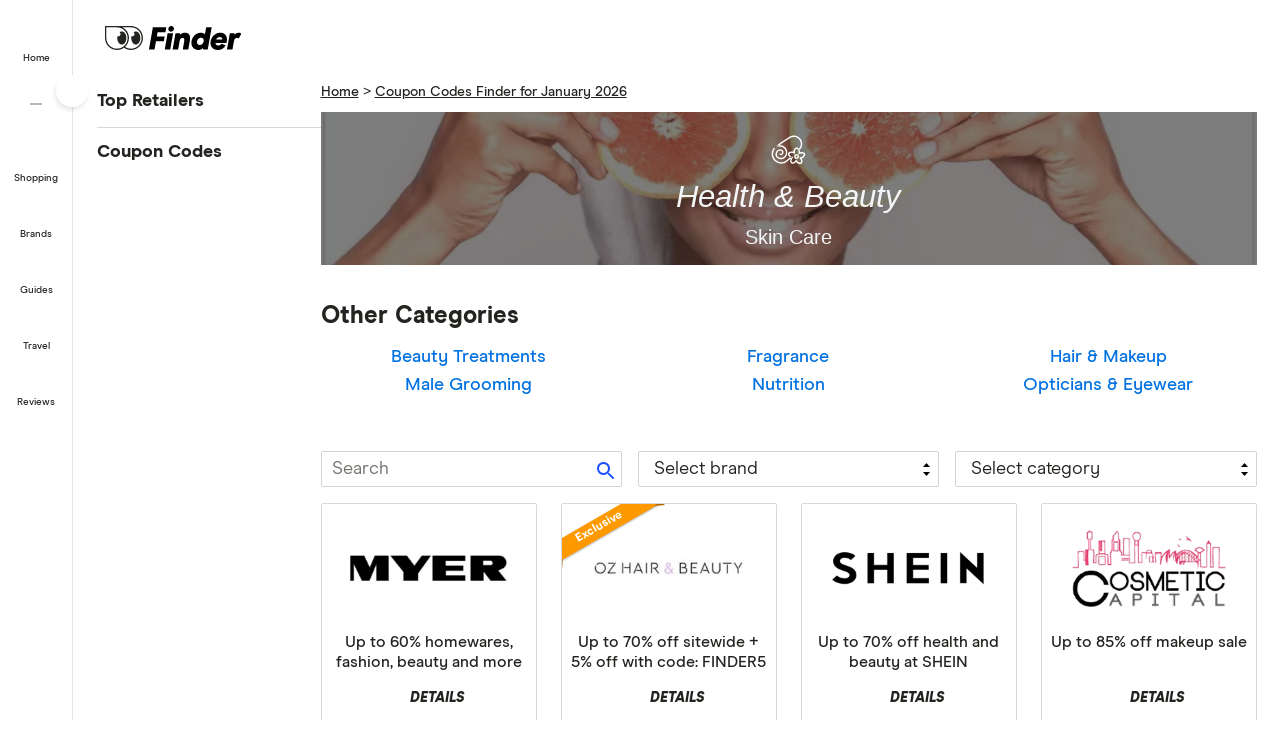

--- FILE ---
content_type: text/css
request_url: https://findershopping.com.au/parent-theme/static/prod/static.c9e2af7b318f09653615.css?ver=6.6.2
body_size: 50066
content:
@keyframes turnGrey{to{background:#e6e5e0}}@keyframes goUp{0%{opacity:0}to{opacity:100%;transform:translate3d(-50%,-50%,0)}}@keyframes flickBackground{20%{background-color:#e6ecff}50%{background-color:#f5f4ef}}@keyframes spinner{0%{transform:rotate(0deg)}to{transform:rotate(360deg)}}@keyframes load7{0%,80%,to{box-shadow:0 2.5em 0-1.3em currentColor}40%{box-shadow:0 2.5em 0 0 currentColor}}.form__reset{background-color:transparent;border:0;cursor:pointer;outline:0}.card{border-radius:4px}.back-to-top{color:#1d53ff;margin:2em 0 1em;position:relative;text-indent:-9999px;width:100%}.back-to-top:hover{color:#f90}.back-to-top:after{background-color:#fff;border:1px solid #d4d3ce;border-radius:20px;content:"Back to top";display:inline-block;font-size:.8em;padding:.25em 1em;position:absolute;right:0;text-align:center;text-decoration:none;text-indent:0;top:-13px}code,html,pre,small{border:0;margin:0;outline:0;vertical-align:baseline}abbr,address,article,aside,audio,b,body,canvas,caption,cite,del,details,dfn,div,dl,em,figcaption,figure,footer,form,header,hgroup,i,iframe,ins,kbd,label,legend,li,mark,menu,nav,object,ol,p,q,samp,section,span,strong,summary,table,tbody,td,tfoot,th,thead,time,tr,ul,var,video{background:0 0;border:0;font-size:100%;margin:0;outline:0;padding:0;vertical-align:baseline}blockquote,h1,h2,h3,h4,h5,h6{background:0 0;border:0;vertical-align:baseline}h1,h2,h3,h4,h5,h6{font-size:100%}blockquote{outline:0}img{font-size:100%}code,dd,dt,fieldset,html,img,pre,small,sub,sup{background:0 0;padding:0}h1,h2,h3,h4,h5,h6,img,sub,sup{margin:0;outline:0}dd,dt,fieldset{font-size:100%;vertical-align:baseline}dd,dt,sub,sup{border:0}fieldset{margin:0}.back-to-top,article,aside,details,figcaption,figure,footer,header,hgroup,menu,nav,section{display:block}small,sub,sup{font-size:.867em}sub,sup{vertical-align:super}sub{vertical-align:sub}a,dd,dt,fieldset{outline:0}a:focus,a:hover{text-decoration:underline}abbr,acronym,dfn{border-bottom:1px dotted;cursor:help}html{font-size:16px;height:100%}body{background:#fff;position:relative;overscroll-behavior-x:none}body>img{display:table}code,pre,textarea{font-size:1em}del{text-decoration:line-through}dfn,dt{font-weight:700}dfn{font-style:italic}dd{margin:0 0 1em 10px}dt{margin:0 0 5px}fieldset,img{border:0}fieldset p{margin:0 0 5px;overflow:hidden}img{height:auto!important;max-width:100%;vertical-align:bottom}img.tileImage{height:100%!important}ins{text-decoration:none}input,select{vertical-align:middle}textarea{overflow:auto}#sidebar .holder>div,#sidebar .holder>ul,.modal-box__content--plain .modal-box__body section,h1,h2,h3,h4,h5,h6{padding:0}h1:first-of-type{margin-top:0}.base-image-150:not([src^="https://"]){min-height:150px;min-width:150px}.base-image-100:not([src^="https://"]){min-height:100px;min-width:100px}img:not([src^="https://"]){min-height:1.25rem;min-width:1.25rem}#authIframe,.form-search label{position:absolute}#sidebar{font-size:15px;margin-bottom:.5rem;width:100%}#sidebar .discover-more,#sidebar .holder a{color:#1d53ff;display:block;position:relative}#sidebar .discover-more{background-color:#e6f3ff;border:0;border-radius:4px;font-size:.933em;font-weight:600;line-height:2.5em;margin:0;outline:0;padding:0 .75em;text-align:left;width:100%}#sidebar .discover-more:after{content:"";font-family:"findercomau";font-size:1.5em;position:absolute;right:.5em;top:0}#sidebar .discover-more:hover{cursor:pointer}@media (min-width:1200px){#sidebar .discover-more{display:none}}#sidebar .holder{display:none}@media (min-width:1200px){#sidebar .holder{border-radius:4px;display:block;margin:0 0 15px;padding:0}}#sidebar .holder.active{display:block}#sidebar .holder .compare-filter{background:#f5f4ef;border-radius:4px;color:#232320;cursor:pointer;display:block;font-size:.933em;font-weight:600;letter-spacing:0;margin:4px 0;padding:.6em .75em}#sidebar .holder .compare-filter+*,#sidebar .holder a:before,#sidebar .sidebar-tile{display:none}#sidebar .holder .compare-filter.toggle-content{background-color:#f5f4ef}#sidebar .holder .compare-filter.toggle-content+*{display:block}@media (min-width:1200px){#sidebar .holder .compare-filter{background:#e6ecff;border:0;border-radius:4px 4px 0 0;color:#232320;cursor:default;font-size:1.2em;font-weight:600;margin:0;padding:10px 5px;pointer-events:none;text-align:center}#sidebar .holder .compare-filter+*{display:block}}#sidebar .holder .compare-filter i{color:#1d53ff;font-size:.7em;margin-right:.9em}@media (min-width:1200px){#sidebar .holder .compare-filter i{display:none}}@media (min-width:1200px){#sidebar .holder>div,#sidebar .holder>ul{background-color:#fafafa;border-radius:0 0 4px 4px;padding:9px 0}}#sidebar .holder ul{margin:0;padding:0}#sidebar .holder li{padding-bottom:0}#sidebar .holder a{font-size:14px;overflow:hidden;padding:.5em .5em .5em 2em;text-decoration:none}@media (min-width:1200px){#sidebar .holder a{color:#0e4d8b;padding:5px 2px 5px 8px}}#sidebar .holder a:hover{text-decoration:underline}@media (min-width:1200px){#sidebar .holder a:hover{background-color:#e6f3ff}}#sidebar .holder a img{float:left;margin:7px 10px 5px 0;width:33px}#sidebar .holder a span{display:table-cell;line-height:18px;vertical-align:middle}@media (min-width:1200px){#sidebar .holder a:before{display:block}}@media (min-width:1200px){#sidebar .sidebar-tile{display:block;margin:0 0 10px;text-align:center}}#sidebar .light-box,#sidebar .provider-icons .provider-icon,#sidebar .sidebar-icons .provider-icon{display:none}@media (min-width:1200px){#sidebar .light-box{display:block}#sidebar .provider-icons a,#sidebar .sidebar-icons a{padding-left:40px}#sidebar .provider-icons .active a,#sidebar .provider-icons a:focus,#sidebar .provider-icons a:hover,#sidebar .sidebar-icons .active a,#sidebar .sidebar-icons a:focus,#sidebar .sidebar-icons a:hover{padding-left:40px}#sidebar .provider-icons a:before,#sidebar .sidebar-icons a:before{content:"";left:1px;position:absolute}}@media (min-width:1200px){#sidebar .provider-icons .provider-icon,#sidebar .sidebar-icons .provider-icon{background-size:35px 25px;display:block;height:25px;left:3px;position:absolute;top:0;width:35px}}#sidebar .provider-icon-embedded a:before{display:none!important}#sidebar .sidebar-icons a:before{height:23px;margin-right:10px;top:19%;width:34px}#sidebar .sidebar-level3 a{padding:0 0 0 8px}#sidebar .sidebar-level3 .active a,#sidebar .sidebar-level3 a:focus,#sidebar .sidebar-level3 a:hover{padding:0 0 0 5px}#sidebar .sub-menu{margin:0;padding:0 0 0 5px}#sidebar .sub-menu a{color:#444;padding-left:8px}#sidebar .sub-menu a:hover{background:#ddd;color:#222}#sidebar .sub-menu a:before,.pb-tabs.nav-tabs>li>a:after:hover,.pb-tabs.nav-tabs>li>button:after:hover{background:0 0}#sidebar .sub-menu .active a{background-color:#ddd}#sidebar .current-menu-ancestor>a{background-color:#e6f3ff}#sidebar .menu-element{align-items:center;display:flex;font-size:14px;overflow:hidden;padding:0;position:relative}@media (min-width:1200px){#sidebar .menu-element{padding:5px 2px 5px 8px}}#sidebar .hasToggle .menu-element a{margin:0;width:100%}@media (min-width:1200px){#sidebar .hasToggle .menu-element a{float:left;padding:0;width:85%}}#sidebar .hasToggle .sub-menu{list-style:none outside none}#sidebar .hasToggle .sub-menu a{margin-left:18px;padding-left:15px}@media (max-width:1199px){#sidebar .hasToggle .sub-menu a{margin-left:48px}}@media (min-width:1200px){#sidebar .hasToggle li{border-bottom:0}}#sidebar .hasToggle li a{padding:.5em .5em .5em 2em;text-decoration:none}@media (min-width:1200px){#sidebar .hasToggle li a{padding:5px 2px 5px 27px}}@media (max-width:1199px){#sidebar .hasToggle li a{margin-left:19px}}@media (min-width:1200px){#sidebar .active .menu-element,#sidebar .holder .menu-element:focus,#sidebar .holder .menu-element:hover{background-color:#e6f3ff}}#sidebar .menu-toggle{background:url(/parent-theme/static/prod/images/guided-nav-minus.3f99c3dfd3519e76f901.png)no-repeat #e6e5e0;cursor:pointer}@media (max-width:1199px){#sidebar .menu-toggle{display:inline-block;float:left;height:14px;margin:3px 6px 0 0;width:14px}}@media (min-width:1200px){#sidebar .menu-toggle{float:left;height:13px;margin:3px 6px 0 0;width:13px}#sidebar .menu-toggle:hover{background-color:#d4d3ce}}#sidebar .menu-expand{background-position:0-13px}.calculator-sidebar p{padding-left:7px}.calculator-header{background:url(/parent-theme/static/prod/images/calculator_save.a06a473ad77795a5f2b2.png)no-repeat;padding:5px 0 10px 70px}.calculator-header a{color:#232320;text-decoration:none}.f_container_sidebar .btn{display:block;margin:0 auto 10px}.sidebar-tile--right{display:none}@media (min-width:1200px){.sidebar-tile--right{display:block;margin:0 0 1em;text-align:center}}.sidebar-tile--right.dfp-fin-rhs-mrec{min-height:250px}.sidebar-box{border:1px solid #d4d3ce;margin-bottom:1rem}.sidebar-box>header{border-bottom:1px solid #d4d3ce;margin:1rem}.sidebar-box>section{padding:0 1rem}.sidebar-box>footer{border-top:1px solid #d4d3ce;margin:0 1rem 1rem;padding-top:1rem}.footer{background-color:#101b25;color:#fff;padding-top:1.5rem}@media (max-width:960px){.footer{padding-left:1.25rem;padding-right:1.25rem}}.footer a:active,.footer a:focus,.footer a:hover{color:#fff;text-decoration:none}.footerF1{background-color:#232021}#main .footerF1{margin-left:-1rem;margin-right:-1rem;margin-bottom:-1rem}@media (min-width:961px){#main .footerF1{margin-left:0;margin-right:0;margin-bottom:0}}.footer__region,.footer__regionF1{align-items:center;display:flex;margin-bottom:1rem}@media (min-width:961px){.footer__disclaimerNav,.footer__region,.footer__regionF1{justify-content:space-between}}@media (max-width:960px){.footer__disclaimerNav,.footer__region,.footer__regionF1{flex-direction:column;text-align:center}}.footer__regionF1{flex-direction:row}@media (min-width:961px){.footer__regionF1{flex-direction:row}}@media (min-width:961px){.footer__country{align-items:center}}.footer__social{display:flex;margin:0}@media (max-width:960px){.footer__social{margin-bottom:1.5rem}}.footer__socialPlatform+.footer__socialPlatform{margin-left:1rem}.footer__socialPlatformF1{padding:0 1rem}.footer__socialIcon{display:block;fill:#fff}.footer__socialIconF1{display:inline-flex;fill:#fff;width:1.5rem;padding-right:.5rem}.footer__country{align-items:center;display:flex}@media (max-width:960px){.footer__country{flex-direction:column;text-align:center;width:100%}}.footer__address{color:#74736e;font-weight:700;font-size:.875rem;line-height:1.25rem}@media (max-width:960px){.footer__address{margin-bottom:1.5rem;padding:0 1rem}}.footer__addressName::after{content:"-";display:inline;margin:0 .125rem 0 .25rem}.footer__addressLines{display:inline;margin-bottom:0}.footer__addressLines span::before{content:" ";display:inline}.countrySelector{position:relative;width:auto}@media (min-width:961px){.countrySelector{margin-left:1.25rem}}.countrySelector__trigger{align-items:center;background:0 0;border:1px solid #41403b;border-radius:2px;color:#74736e;cursor:pointer;display:flex;justify-content:space-between;font-family:"Modern Era",Arial,sans-serif;font-size:.875rem;font-weight:700;line-height:1;min-width:10rem;outline:0;padding:.5rem;text-align:left}@media (max-width:960px){.countrySelector__trigger{margin:0 auto}}.countrySelector__trigger:focus,.countrySelector__trigger:hover{border-color:#74736e}.countrySelector__trigger .luna-image{margin-right:.25rem}.countrySelector__trigger .luna-icon{fill:#74736e;float:right;margin-left:.25rem;position:relative;top:1px}.footer__regionF1 .countrySelector__trigger{border-radius:10px;background-color:#fff;color:#232320}.countrySelector__menu{background-color:#fff;border:1px solid #d4d3ce;border-radius:0 0 2px 2px;left:0;position:absolute;right:0;text-align:left;top:100%}@media (min-width:601px){.countrySelector__menu{border-bottom:0;display:flex;height:auto;left:50%;right:initial;margin-left:-10rem;overflow:hidden;width:20rem}}@media (min-width:961px){.countrySelector__menu{left:auto;margin-left:initial;right:0}}.countrySelector__menu a{border-bottom:1px solid #d4d3ce;color:#232320;display:flex;font-size:.875rem;font-weight:700;line-height:1;padding:.5rem;text-decoration:none}.countrySelector__menu a:hover{background-color:#e6e5e0;color:#232320}@media (min-width:601px){.countrySelector__menu a{padding:.5rem 0 .5rem .25rem}}@media (min-width:961px){.countrySelector__menu a{padding:.5rem}}@media (min-width:601px){.countrySelector__menu-column{width:100%}}.countrySelector__menu-item{align-items:center;display:flex}.countrySelector__menu-item .luna-image{height:.9375rem;margin-right:.5rem;width:1.6875rem}.countrySelector__menu-item .luna-icon{margin-right:.59375rem;margin-top:.09375rem;margin-bottom:.09375rem}@media (min-width:601px){.countrySelector__menu-item .luna-image{margin-right:.25rem}.countrySelector__menu-item .luna-icon{margin-right:.34375rem}}@media (min-width:961px){.countrySelector__menu-item .luna-image{margin-right:.5rem}}.footer__nav,.footer__navF1{align-items:baseline;display:flex;flex-wrap:wrap;justify-content:space-between;margin-bottom:1.25rem}@media (max-width:1280px){.footer__nav{flex-direction:column;text-align:center}.footer__navF1{flex-direction:row;text-align:left}}.footer__navList{display:flex;margin:0}@media (max-width:960px){.footer__navList{margin:0 auto}}.footer__navList>li{margin-bottom:0}.footer__navItem{font-weight:700}.footer__navItem,.footer__navItemF1{color:#fff;display:block;text-decoration:none}.footer__navDisclaimerItem,.footer__navItemLink,.footer__navItemSocial{color:#fff;display:block;font-weight:700;text-decoration:none}.footer__navDisclaimerItem:focus .footer__navItemAccent,.footer__navDisclaimerItem:focus .footer__navItemSocial,.footer__navDisclaimerItem:hover .footer__navItemAccent,.footer__navDisclaimerItem:hover .footer__navItemSocial,.footer__navItem:focus .footer__navItemAccent,.footer__navItem:focus .footer__navItemSocial,.footer__navItem:hover .footer__navItemAccent,.footer__navItem:hover .footer__navItemSocial,.footer__navItemF1:focus .footer__navItemAccent,.footer__navItemF1:focus .footer__navItemSocial,.footer__navItemF1:hover .footer__navItemAccent,.footer__navItemF1:hover .footer__navItemSocial,.footer__navItemLink:focus .footer__navItemAccent,.footer__navItemLink:focus .footer__navItemSocial,.footer__navItemLink:hover .footer__navItemAccent,.footer__navItemLink:hover .footer__navItemSocial,.footer__navItemSocial:focus .footer__navItemAccent,.footer__navItemSocial:focus .footer__navItemSocial,.footer__navItemSocial:hover .footer__navItemAccent,.footer__navItemSocial:hover .footer__navItemSocial{border-bottom:2px solid #1d53ff;padding-bottom:.375rem}.footer__navItemF1{font-weight:400;font-size:.875rem;padding:0 1rem}.footer__navItemSocial,.footer__navList--secondary li{display:flex}.footer__navItemAccent,.footer__navSocialItemAccent{border-bottom:2px solid transparent;font-size:.875rem;font-weight:400}.footer__navSocialItemAccent{display:flex;align-items:center}@media (max-width:1280px){.footer__navList--primary,.footer__navList--primaryF1{margin-bottom:1rem}}@media (max-width:600px){.footer__navList--primary,.footer__navList--primaryF1{flex-direction:column;width:100%}}@media (min-width:601px){.footer__navList--primary li:first-child,.footer__navList--primaryF1 li:first-child{margin-left:-1rem}}.footer__navList--primary .footer__navItem,.footer__navList--primaryF1 .footer__navItem{padding:.5rem 1rem}.footer__navList--primaryF1{flex-direction:column;flex-grow:1;gap:.75rem}@media (max-width:1280px){.footer__navList--primaryF1{flex-direction:column}}@media (max-width:600px){.footer__navList--primaryF1{flex-direction:column;width:auto}}.footer__navList--primaryF1 .footer__navList--title{font-weight:700;font-size:1rem;padding:1rem 1rem 0}@media (min-width:601px){.footer__navList--primaryF1 li:first-child{margin-left:0}}.footer__navList--secondary{font-size:.875rem;line-height:1.25rem}@media (max-width:600px){.footer__navList--secondary{flex-wrap:wrap;justify-content:center;padding:0 1.25rem}}@media (max-width:600px){.footer__navList--secondary li:last-child{justify-content:center;width:100%}.footer__navList--secondary li:last-child::before{display:none}}.footer__navList--secondary li+li::before{color:#74736e;content:"|";text-align:center;width:1rem}.footer__navList--secondary .footer__navItem,.footer__navList--secondary .footer__navItemF1{color:#74736e}.footer__acknowledgement{margin-top:1rem}.footer__acknowledgement p{font-size:.875rem;margin-bottom:0}@media (min-width:961px){.footer__acknowledgement p{text-align:left}}.footer__acknowledgement img{vertical-align:middle;width:50px}.footer__disclaimer{color:#74736e;font-weight:700}.footer__disclaimer,.footer__disclaimerF1{border-top:2px solid #41403b;letter-spacing:-.0075em;padding:1.25rem 0 1.5rem;font-size:.75rem;line-height:1rem}@media (min-width:961px){.footer__disclaimer,.footer__disclaimerF1{text-align:justify}}.footer__disclaimer>:last-child,.footer__disclaimerF1>:last-child{margin-bottom:0}.footer__disclaimer a,.footer__disclaimerF1 a{color:currentColor;text-decoration:underline}.footer__disclaimer a:hover,.footer__disclaimerF1 a:hover{text-decoration:underline;color:#1d53ff}.footer__disclaimer .footer__acknowledgement,.footer__disclaimerF1 .footer__acknowledgement{padding-bottom:.5rem}.footer__disclaimer .footer__acknowledgement .footer__acknowledgementFlags,.footer__disclaimerF1 .footer__acknowledgement .footer__acknowledgementFlags{margin-top:1rem;margin-bottom:.5rem}.footer__disclaimer .footer__acknowledgement .footer__acknowledgementFlags svg,.footer__disclaimerF1 .footer__acknowledgement .footer__acknowledgementFlags svg{margin-right:.75rem;display:inline}.footer__disclaimerF1{color:#fff;font-weight:400}.footer__disclaimerNav,.footer__disclaimerNavF1{border-top:2px solid #41403b;font-weight:700;padding:1.25rem 0 0;font-size:.875rem;line-height:1.25rem;align-items:center;display:flex;margin-bottom:1rem}@media (min-width:961px){.footer__disclaimerNav,.footer__disclaimerNavF1{justify-content:space-between}}@media (max-width:960px){.footer__disclaimerNav,.footer__disclaimerNavF1{flex-direction:column;text-align:center}}.footer__disclaimerNavF1{padding-top:.5rem;padding-bottom:.5rem;margin-bottom:0}@media (max-width:600px){.footer__disclaimerNavF1{align-items:baseline}}.footer__disclaimerNavF1 .footer__disclaimerNavList{gap:1rem}.footer__disclaimerNavF1 .footer__navDisclaimerItem{font-weight:400}.footer__disclaimerNavF1 .footer__navItemLink{font-weight:400;padding:.5rem 0}@media (min-width:601px){.footer__disclaimerNavF1 .footer__navItemLink{padding:.5rem 0}}.footer__disclaimerNavF1 .footer__addressLines{font-weight:400}@media (max-width:1280px){.footer__disclaimerNavList{margin-bottom:1rem}}@media (max-width:600px){.footer__disclaimerNavList{flex-direction:column;width:100%;text-align:left}}.footer__navDisclaimerItem{padding:.5rem 0}.mobile-ad-footer{display:none}@media (max-width:600px){.mobile-ad-footer{display:block;text-align:center}}.disclaimer_popup-with-text{display:flex;justify-content:flex-end}.custom-table tfoot td,.disclaimer_popup-with-text .disclaimer_popup--text{font-size:.8em}.disclaimer_popup-with-text .disclaimer_popup{margin:0}.disclaimer_popup-with-text .disclaimer_popup::before{left:auto;margin-top:-7px;right:0;top:50%}a.disclaimer_popup{font-size:.875rem;line-height:1.25rem;position:relative;text-decoration:none}a.disclaimer_popup .luna-icon{margin:.125rem}.related-list h5,a.disclaimer_popup.disclaimer_title_empty .luna-icon{margin-top:0}a.disclaimer_popup .disclaimer_text{text-decoration:underline}#information a.disclaimer_popup{float:none}#information a.disclaimer_popup.disclaimer_title_empty{padding:8px}.home .defaultTable a.disclaimer_popup{float:left}#disclaimer_popup .modal-body{max-height:80vh;overflow-y:auto}#disclaimer_popup .modal-body .disclaimer__legalAdvice{font-size:.875rem}.top-content a.disclaimer_popup{float:right}.aboutUs__disclaimerPopup,.broadbandPlans__disclaimerPopup,.featurePage__disclaimerPopup,.featurePost__disclaimerPopup,.homePage__disclaimerPopup,.userProfile__disclaimerPopup{background-color:rgba(255,255,255,.75);border-radius:1rem;margin-top:.5rem;padding:.125rem .25rem;position:absolute;right:1rem;z-index:1}.aboutUs__disclaimerPopup .diclaimer_popup,.broadbandPlans__disclaimerPopup .diclaimer_popup,.featurePage__disclaimerPopup .diclaimer_popup,.featurePost__disclaimerPopup .diclaimer_popup,.homePage__disclaimerPopup .diclaimer_popup,.userProfile__disclaimerPopup .diclaimer_popup{left:1rem;position:absolute;top:1rem}#disclaimer_popup .modal-body .luna-accordion__heading,.aboutUs__disclaimerPopup a.disclaimer_popup,.broadbandPlans__disclaimerPopup a.disclaimer_popup,.calloutBox.luna-card--primary p>a:hover,.featurePage__disclaimerPopup a.disclaimer_popup,.featurePost__disclaimerPopup a.disclaimer_popup,.homePage__disclaimerPopup a.disclaimer_popup,.userProfile__disclaimerPopup a.disclaimer_popup{color:#232320}@media (max-width:600px){.aboutUs__disclaimerPopup a.disclaimer_popup,.broadbandPlans__disclaimerPopup a.disclaimer_popup,.featurePage__disclaimerPopup a.disclaimer_popup,.featurePost__disclaimerPopup a.disclaimer_popup,.homePage__disclaimerPopup a.disclaimer_popup,.userProfile__disclaimerPopup a.disclaimer_popup{margin-bottom:0}}@media (min-width:601px){.aboutUs__disclaimerPopup a.disclaimer_popup,.broadbandPlans__disclaimerPopup a.disclaimer_popup,.featurePage__disclaimerPopup a.disclaimer_popup,.featurePost__disclaimerPopup a.disclaimer_popup,.homePage__disclaimerPopup a.disclaimer_popup,.userProfile__disclaimerPopup a.disclaimer_popup{padding:.25rem}}.aboutUs__disclaimerPopup a.disclaimer_popup .luna-icon,.broadbandPlans__disclaimerPopup a.disclaimer_popup .luna-icon,.featurePage__disclaimerPopup a.disclaimer_popup .luna-icon,.featurePost__disclaimerPopup a.disclaimer_popup .luna-icon,.homePage__disclaimerPopup a.disclaimer_popup .luna-icon,.userProfile__disclaimerPopup a.disclaimer_popup .luna-icon{margin:.25rem .125rem}.aboutUs__disclaimerPopup a.disclaimer_popup::before,.broadbandPlans__disclaimerPopup a.disclaimer_popup::before,.featurePage__disclaimerPopup a.disclaimer_popup::before,.featurePost__disclaimerPopup a.disclaimer_popup::before,.homePage__disclaimerPopup a.disclaimer_popup::before,.userProfile__disclaimerPopup a.disclaimer_popup::before{background:url("data:image/svg+xml;charset=utf8,%3Csvg fill=%27%23242a2f%27 height=%2724%27 viewBox=%270 0 24 24%27 width=%2724%27 xmlns=%27http://www.w3.org/2000/svg%27%3E%3Cpath d=%27M0 0h24v24H0z%27 fill=%27none%27/%3E%3Cpath d=%27M11 17h2v-6h-2v6zm1-15C6.48 2 2 6.48 2 12s4.48 10 10 10 10-4.48 10-10S17.52 2 12 2zm0 18c-4.41 0-8-3.59-8-8s3.59-8 8-8 8 3.59 8 8-3.59 8-8 8zM11 9h2V7h-2v2z%27/%3E%3C/svg%3E");background-size:100%;height:16px;width:16px}.featurePage__disclaimerPopup,.featurePost__disclaimerPopup,.homePage__disclaimerPopup{font-size:1.125rem}.featurePage__cleanDisclaimer.content,.featurePost__cleanDisclaimer.content{font-size:.75rem;line-height:1.3;margin-bottom:.5rem}@media (max-width:600px){.featurePage__cleanDisclaimer.content,.featurePost__cleanDisclaimer.content{margin-bottom:1rem}}.featurePage__cleanDisclaimer .cleanMasthead__disclaimer,.featurePost__cleanDisclaimer .cleanMasthead__disclaimer{color:#6a727f!important;font-size:.75rem;font-weight:400;line-height:1.3;margin-bottom:1rem}.featurePage__cleanDisclaimer .cleanMasthead__disclaimer a,.featurePost__cleanDisclaimer .cleanMasthead__disclaimer a{color:#6a727f;font-weight:500}.featurePage__cleanDisclaimer .cleanMasthead__disclaimer .global-disclaimer,.featurePost__cleanDisclaimer .cleanMasthead__disclaimer .global-disclaimer{background:0 0;border:0;cursor:pointer;display:inline-block;padding:0}.featurePage__cleanDisclaimer .cleanMasthead__disclaimer .global-disclaimer .global-disclaimer__text,.featurePost__cleanDisclaimer .cleanMasthead__disclaimer .global-disclaimer .global-disclaimer__text{color:#6a727f!important;display:inline-block;font-size:.75rem!important;font-weight:500;padding:0;text-decoration:underline}@media (max-width:600px){.page-template-page-feature-php h1:first-of-type{padding-top:1.5rem}}.modal-box__container,.modal-box__overlay{bottom:0;left:0;position:fixed;right:0;top:0}.modal-box__container{-webkit-overflow-scrolling:touch;display:none;outline:0;overflow-x:hidden;overflow-y:auto;z-index:1040}.modal-box__container[aria-hidden=false]{display:block}.modal-box__overlay{background-color:transparent;cursor:pointer;transform:translateZ(0);z-index:50}.modal-box__container[aria-hidden=false] .modal-box__overlay{background-color:rgba(0,0,0,.7)}.modal-box__content{background-color:#fff;border-radius:4px;left:50%;margin:1%0 0;position:relative;top:20%;padding:20px;transform:translate3d(-50%,0,0);width:98%;z-index:101}.modal-box__content .close{position:absolute;right:5px;top:5px;z-index:10}@media (max-width:600px){.modal-box__content{top:0}}.modal-box__content--plain .modal-box__header{display:none}.modal-box__content--plain .modal-box__body section.loading{padding:1rem}.modal-box__content--plain .modal-box__close .icon-cross{color:#fff}.modal-box__content--plain .modal-box__close .icon-cross-blue{color:#1591fe}.modal-box__header{border:0;margin:0}.modal-box__header-background{background-image:url(/parent-theme/static/prod/images/modal-bg-pattern.0b48c61ccf7b82cc430c.svg);background-position:-1px 0;background-repeat:no-repeat;background-size:101%}.modal-box__header-text{padding:1em}.modal-box__body,body.is-modal-box-visible{overflow:hidden}.modal-box__body section{padding:1em;position:relative}.modal-box__body section.two-colums{display:flex;justify-content:space-between}.modal-box__body section.two-colums.loading{justify-content:center}.modal-box__body section.loading{text-align:center}.modal-box__body section.loading:after{background-color:#d4d3ce;background-image:url(/parent-theme/static/prod/images/spinner.ace50e17873dde101fb6.gif);background-position:50% 50%;background-repeat:no-repeat no-repeat;border-radius:.75em;content:"";display:inline-block;height:2em;padding:.75rem;width:2em}@media (min-width:601px){.modal-box--small{max-width:42em}}.modal-box--medium{width:98%}@media (min-width:961px){.modal-box--medium{max-width:55em;width:70%}}#wp_page_numbers a,#wp_page_numbers li,#wp_page_numbers ul{background:#fff;border:0;font-size:11px;font-style:normal;font-variant:normal;font-weight:400;letter-spacing:0;line-height:12px;list-style:none;margin:0;padding:0;text-align:left;text-decoration:none;text-indent:0;text-transform:none;word-spacing:0}#wp_page_numbers li{display:block;float:left;margin:0 0 2px}#wp_page_numbers{background:#fff;margin-bottom:10px;margin-top:10px;width:100%}#page,#wp_page_numbers ul,.content .content{width:100%}#wp_page_numbers li a{-webkit-transition:all .3s;background:#e6e5e0;border-radius:4px;box-sizing:border-box;color:#41403b;display:block;font-size:14px;font-weight:600;line-height:28px;margin-left:2px;margin-right:2px;min-height:28px;min-width:28px;padding:3px 5px;text-align:center;transition:all .3s}#wp_page_numbers li a:hover,#wp_page_numbers li.active_page a{background:#1d53ff;color:#fff}#wp_page_numbers li.space{padding:6px 2px}#wp_page_numbers li.first_last_page{font-style:italic}#wp_page_numbers li.active_page a:hover{background:#1d53ff;color:#fff;text-decoration:none}#wp_page_numbers li.page_info{color:#41403b;display:block;float:left;font-size:1em;line-height:24px;margin-right:2px;padding:5px}@media (min-width:601px){#page{display:flex;flex-direction:column;min-height:100vh}}@media (min-width:961px){#main{flex:1 0 auto}}@media (min-width:1200px){#main .contentWrapper{display:flex;gap:2rem}#main #content{margin-top:.5rem}#main #sidebar{flex:0 0 207px;margin-top:0;margin-right:1rem}#main #content{flex:1 1 100%}}.content{margin:0 auto;width:calc(100% - 30px)}@media (min-width:1200px){.content{width:calc(100% - 40px);max-width:1160px}body.page-template-page-masthead-two-column #main>.content.contentWrapper>.sidebarBottomWrapper+.content,body.post-template-single-masthead-two-column-php #main>.content.contentWrapper>.sidebarBottomWrapper+.content{width:calc(100% - 256px)}body.page-template-page-masthead-two-column #main>.content.contentWrapper>.sidebarBottomWrapper+.content .content,body.post-template-single-masthead-two-column-php #main>.content.contentWrapper>.sidebarBottomWrapper+.content .content,body.post-template-single-masthead-two-column-php #main>.content.two-columns-content-boxes>.content{width:100%}}@media (min-width:961px){.content.medium{max-width:42rem}}#sidebar ol,#sidebar ul,.footer ol,.footer ul,.header-sitewide ol,.header-sitewide ul{list-style:none}table.css-tablesorter th,table.tablesorter .tablesorter-header{background-image:url("data:image/svg+xml;utf8,<svg xmlns=\"http://www.w3.org/2000/svg\" width=\"15\" height=\"15\" viewBox=\"0 0 256 256\" fill=\"%23232320\"><path d=\"M181.66 170.34a8 8 0 0 1 0 11.32l-48 48a8 8 0 0 1-11.32 0l-48-48a8 8 0 0 1 11.32-11.32L128 212.69l42.34-42.35a8 8 0 0 1 11.32 0m-96-84.68L128 43.31l42.34 42.35a8 8 0 0 0 11.32-11.32l-48-48a8 8 0 0 0-11.32 0l-48 48a8 8 0 0 0 11.32 11.32\"/></svg>");background-position:right 10px center;background-repeat:no-repeat;cursor:pointer;-webkit-user-select:inherit;-moz-user-select:inherit;user-select:inherit;white-space:normal;padding-right:30px;vertical-align:middle}@media (min-width:601px){table.css-tablesorter th,table.tablesorter .tablesorter-header{padding-right:30px}}table.tablesorter .sorter-false{background-image:none;cursor:default}table.css-tablesorter th.sorting_asc,table.tablesorter .tablesorter-header.tablesorter-headerAsc,table.tablesorter .tablesorter-header.tablesorter-headerSortDown{background-image:url("data:image/svg+xml;utf8,<svg xmlns=\"http://www.w3.org/2000/svg\" width=\"15\" height=\"15\" viewBox=\"0 0 256 256\" fill=\"%23232320\"><path d=\"M205.66 117.66a8 8 0 0 1-11.32 0L136 59.31V216a8 8 0 0 1-16 0V59.31l-58.34 58.35a8 8 0 0 1-11.32-11.32l72-72a8 8 0 0 1 11.32 0l72 72a8 8 0 0 1 0 11.32\"/></svg>")}table.css-tablesorter th.sorting_desc,table.tablesorter .tablesorter-header.tablesorter-headerDesc,table.tablesorter .tablesorter-header.tablesorter-headerSortUp{background-image:url("data:image/svg+xml;utf8,<svg xmlns=\"http://www.w3.org/2000/svg\" width=\"15\" height=\"15\" viewBox=\"0 0 256 256\" fill=\"%23232320\"><path d=\"m205.66 149.66-72 72a8 8 0 0 1-11.32 0l-72-72a8 8 0 0 1 11.32-11.32L120 196.69V40a8 8 0 0 1 16 0v156.69l58.34-58.35a8 8 0 0 1 11.32 11.32\"/></svg>")}.table-pagination.pager{margin:0;padding:0 0 15px;text-align:left}.table-pagination .left{float:left;margin-bottom:1em}@media (min-width:601px){.table-pagination .left{margin-bottom:0}}.table-pagination .pagesize{margin-left:5px}.table-pagination .right{float:right}.pagination-controls .pagecount{display:inline-block;margin:0 5px}.pagination-controls a{background-color:#f7f7f7;border:1px solid #d8d8d8;border-radius:4px;color:#172f49;margin-right:5px;padding:5px 10px;text-decoration:none}.pagination-controls a.current{font-weight:700}.pagination-controls a.current,.pagination-controls a:hover{background-color:#172f49;border:1px solid #172f49;color:#fff}.pagination-controls a.disabled,.pagination-controls a.disabled:hover{background-color:#eee;border:1px solid #d8d8d8;color:#999;cursor:text}.pagination-controls .pagecount a:last-child,.pagination-controls a.next,.pagination-controls a.prev{margin:0}.feed{background-color:#fff;margin-bottom:1rem}.feed .feed__group{list-style-type:none;margin:0;padding:0}.feed .luna-list--divider li+li .luna-list__item{border-top:none}.feed .luna-list__item{color:#0271e1}.feed__header{border-bottom:2px solid #000;color:#000;font-size:1.5rem;padding-bottom:.25rem}.feed__list-item{border-bottom:1px solid #d4d3ce;line-height:1.25rem!important;padding-bottom:0!important;position:relative}.feed__list-item:last-child{border-bottom:0}.feed__list-item .feed__link{color:#000;cursor:pointer;display:block;padding:1rem 1rem 1rem 0;text-decoration:none}.feed__list-item .feed__link:focus,.feed__list-item .feed__link:hover{color:#1d53ff;text-decoration:none}.feed__list-item-triangle::before{border-color:transparent transparent transparent #1d53ff;border-style:solid;border-width:4px 0 4px 6.9px;content:"";display:inline-block;height:0;position:absolute;right:.5rem;top:calc(50% - 2px);width:0}.luna-tile--feature .luna-tile__image::before{background:top;background:linear-gradient(180deg,top,transparent 0,rgba(0,0,0,.75) 100%)}.luna-tile__footer{box-sizing:border-box}.luna-tab{line-height:1.556!important;padding-bottom:0!important}.ask-question__author-links a,.luna-tab a:hover{text-decoration:none}.luna-tabs__list{flex-wrap:nowrap;list-style-type:none!important;padding-left:0!important}.luna-tab__action:focus,.luna-tab__action:hover{text-decoration:none}.luna-tab.active .luna-tab__action{border-bottom-color:#1d53ff;color:#1d53ff}@media (max-width:600px){.luna-table--responsiveList td[data-th]::before,.luna-table--responsiveList th[data-th]::before{color:#41403b;content:attr(data-th);flex:0 0 auto;font-weight:700;padding-right:1rem;width:33.33334%}}.luna-table tbody tr:first-child td,.luna-table tbody tr:first-child th,.luna-table.luna-comparison__table td,.luna-table.luna-comparison__table tr:first-child{border-top:0}.luna-table__header th{background-color:#f5f4ef!important;color:#232320!important;border-bottom:1px solid #d4d3ce;border-right:1px solid #d4d3ce;font-size:14px}.luna-table__header th:last-child{border-right:none}.luna-table td,.luna-table th{border-right:1px solid #d4d3ce;font-size:14px}.luna-table td:last-child,.luna-table th:last-child{border-right:none;padding-right:.75rem!important}.luna-table td:first-child,.luna-table th:first-child{padding-left:.75rem!important}.custom-table tbody tr:hover,.luna-table__body tr:hover{background-color:#fafaf9!important}.luna-comparison__table td{flex:1 0 50%;white-space:normal!important}@media (min-width:961px){.luna-comparison__table td{flex:1}}.luna-form__fieldset.luna-comparison__controls{margin-bottom:1rem}.luna-comparison__controls .luna-form__field{text-align:right}.luna-comparison__table tr{border-top:1px solid #d4d3ce;display:flex;flex-wrap:wrap;width:100%}.luna-comparison__table td.name:first-child{padding-left:.75rem}.luna-comparison__table td.simple_niche_details:last-child{padding-right:.75rem}.luna-comparison__table .cta,.luna-comparison__table .name{flex:1 0 100%}@media (min-width:961px){.luna-comparison__table .cta,.luna-comparison__table .name{flex:0 0 20%}}.luna-comparison__table .cta{margin-left:auto;text-align:center}.luna-comparison__table .cta *{margin-bottom:1rem}.luna-comparison__columnTitle{color:#41403b;display:block;font-weight:700}.luna-accordion__action.collapsed use[data-accordion-icon=hide],.simple_niche_details .luna-comparison__columnTitle{display:none}.luna-comparison__table .more{color:#1d53ff;text-decoration:none}.luna-comparison__table .more__chevron{background-color:#1d53ff;border-radius:50%;color:#fff;display:inline-block}.luna-comparison__table .more__chevron .icon::before{display:inline-block}.luna-comparison__table .more__chevron .is-active::before{transform:rotate3d(1,0,0,180deg)}.luna-comparison__table .simple_niche_details{align-self:flex-end;flex:1 0 100%;max-height:90rem;opacity:1;transition:max-height .2s ease-out,opacity .2s ease-out}.luna-comparison__table .simple_niche_details.hide{display:block;max-height:0;opacity:0;overflow:hidden;padding-bottom:0;padding-top:0}.luna-comparisonTable__detailsList{border-bottom:1px dotted #d4d3ce;font-size:0;margin:1rem 0}.luna-comparisonTable__detailsList dd,.luna-comparisonTable__detailsList dt{display:inline-block;font-size:.875rem;margin:0;vertical-align:text-bottom;width:50%}.luna-comparisonTable__detailsList dd{text-align:right}.sitewide-login-modal-box{border-radius:0;max-width:30rem}.sitewide-login-modal-box--nbn{max-width:42rem}.sitewide-login-modal-box--nbn .luna-tabs{margin:0 auto;max-width:26rem}.sitewide-login-modal .icon-cross{font-size:.875rem;text-shadow:none}.sitewide-login-modal .user-login{padding:.5rem 2rem}.dropcontent-box.dropcontent-box--login{font-size:initial;margin-right:-48.5%;margin-top:.625rem;padding:0;right:50%;top:100%;width:97%}@media (min-width:601px){.dropcontent-box.dropcontent-box--login{width:19.25rem}}@media (min-width:961px){.dropcontent-box.dropcontent-box--login{margin-right:0;margin-top:0;right:0}.dropcontent-box.dropcontent-box--login.dropcontent-box--otherPages{margin-top:1rem}}.dropcontent-box.dropcontent-box--loggedIn{width:12rem}.dropcontent-box__footer{background-color:#f5f4ef;font-weight:700;padding:1rem;text-align:center}.dropcontent-box__footer .luna-button{padding:0;vertical-align:baseline}.sidebyside-comparison{display:flex}@media (max-width:971px){.sidebyside-comparison{flex-wrap:wrap}}.sidebyside-comparison>div{flex:0 1 50%;font-size:20px;padding:20px 40px}@media (max-width:971px){.sidebyside-comparison>div{flex:1 1 100%}}.sidebyside-comparison>div .sidebyside-comparison--heading{color:#010101;font-size:31px;font-weight:600;text-align:center}.sidebyside-comparison>div .sidebyside-comparison--heading .icon-flag{background-position:0-2px;margin-right:15px}.sidebyside-comparison>div .sidebyside-comparison__table{font-size:18px;margin-top:18px;width:100%}.sidebyside-comparison>div .sidebyside-comparison__table tr *{width:50%}.sidebyside-comparison>div .sidebyside-comparison__table tr :first-child{color:#6d7983}.page_item{margin-bottom:.5rem}.page_item_has_children .children{margin:0 0 0 1rem}.page_item_has_children .children li:first-child{margin:.5rem 0}.page_item_has_children .children li:last-child{border-bottom:0;margin-bottom:0}.finder-accordion{overflow:hidden}.finder-accordion>h3{background-color:#f5f4ef;border-radius:4px;color:#1d53ff;cursor:pointer;font-size:15px;font-weight:400;line-height:120%;margin:0 0 5px;padding:10px 10px 8px 30px;position:relative}.finder-accordion>h3:before{background-color:#fff;border-radius:50%;color:#f90;content:"+";font-size:1.2em;font-weight:700;height:17px;left:8px;line-height:1em;position:absolute;text-indent:4px;top:10px;width:17px}.finder-accordion>h3.expanded:before,.finder-accordion>h3:not(.collapsed):before{content:"–";line-height:15px;text-indent:3px}.finder-accordion>h3:hover{background-color:#e6ecff}.finder-accordion .collapse-inner{background:#fff;border:1px solid #f5f4ef;margin-bottom:10px;padding:15px}.accordionGroup .luna-accordion__details{display:block;padding-bottom:0}.accordionContent{padding-bottom:1rem}.accordionContent>:first-child{margin-top:0}.accordionContent>:last-child{margin-bottom:0}.luna-accordion__action:not(.collapsed) use[data-accordion-icon=show]{display:none}.profile{padding:0 20px}.profile .profile-details{margin-left:150px}.profile .profile-avatar{float:left;margin-right:15px}.profile .profile-avatar img{border-radius:50%}.card-box{background:#fff;border-radius:4px;box-shadow:0 2px 1px #ccc;margin-bottom:20px;padding:10px 20px}.card-box h3{color:#232320;margin-bottom:15px;position:relative}@media (max-width:600px){.profile{padding:0 10px}.profile .profile-avatar{float:none;margin:0}.profile .profile-details{margin:0}}.box,.case-study,.did-you-know,.what-is-next{background:#f5f4ef;box-sizing:border-box;margin-bottom:20px;padding:1em;position:relative}.box img,.case-study img,.did-you-know img,.what-is-next img{max-width:100%}.box .custom-frame,.case-study .custom-frame,.did-you-know .custom-frame,.what-is-next .custom-frame{background-color:#fff;display:block;margin:0}.box .custom-frame img,.case-study .custom-frame img,.custom-table tbody td.has-ribbon,.did-you-know .custom-frame img,.what-is-next .custom-frame img{padding:0}.info-box{border-radius:2px;clear:both;font-size:.933em;overflow:hidden;position:relative}.carousel-caption .carousel-caption p,.carousel-inner .item>p,.info-box>div{margin-bottom:0}.info-box .box-title{font-size:1.2em;font-weight:700;margin-top:0}.box--white,.box-white{background:#fff;border:1px solid #d4d3ce}.box-shadow{background-color:#fff;border-left:1px solid #ddd;box-shadow:1px 2px 2px rgba(0,0,0,.19);padding:.8em}.box-blue{background:rgba(29,83,255,.1)}.box-green,blockquote.excerpt.tick{background:rgba(29,215,81,.1)}.box-orange,blockquote.excerpt.exclamation{background:rgba(255,153,0,.1)}.info-box-special-header{background-color:#1d53ff;color:#fff;font-size:.875rem;font-weight:700;line-height:1.25;margin-bottom:.5rem;padding:.25rem .75rem;position:relative;text-transform:uppercase}.info-box-special-header:before{border-right:.75rem solid transparent;border-top:.5rem solid #1d53ff;content:"";height:0;left:0;position:absolute;top:1.5rem;width:0}.did-you-know,.what-is-next{border-radius:2px}.what-is-next ul{color:#1d53ff;font-size:15px;list-style:square}.what-is-next .info-box-special-header{background:0 0;border-bottom:1px solid #1d53ff;color:#232320;font-size:1.2em;font-weight:600;padding:0 0 5px;text-transform:none}.case-study .info-box-special-header:before,.what-is-next .info-box-special-header:before{display:none}.did-you-know .info-box-special-header,.luna-card .info-box-special-header{border-radius:2px 2px 2px 0;margin-bottom:1rem}.case-study{background:rgba(29,83,255,.1)}@media (min-width:601px){.case-study{border-radius:2px;padding-left:90px;position:relative}}.case-study .info-box-special-header{background:0 0;color:#232320;font-size:1.133em;padding:0;text-transform:capitalize}.case-study:before{background:#1d53ff;color:#fff;display:block;font-size:.933em;margin-bottom:1em;padding:10px 8px;text-transform:uppercase}@media (min-width:601px){.case-study:before{border-radius:2px 0 2px 2px;left:15px;margin-bottom:0;position:absolute;text-align:center;top:15px;white-space:pre;width:40px}.case-study:after{border-right:11px solid transparent;border-top:11px solid #1d53ff;content:"";height:0;left:70px;position:absolute;top:15px;width:0}}.case-study:before{content:"Case \aStudy"}.calloutBox.luna-card{margin-bottom:1.5rem}.calloutBox.luna-card:not(:first-child){margin-top:1.5rem}.calloutBox.luna-card--primary a:not(.luna-button){color:currentColor}.caseStudy:before{content:"Case study: "}.mustRead:before{content:"Must read: "}blockquote{font-size:20px;font-style:italic;letter-spacing:-.01em;line-height:25px;margin:0 0 1em;padding:5px 10px;position:relative;quotes:none}blockquote:before{color:#1d53ff;content:"“";display:inline-block;float:left;font-size:5em;font-style:normal;height:.5em;line-height:1em;margin-right:10px}blockquote p{line-height:25px;margin:.5em;overflow:auto}blockquote small{color:#999;display:block;font-size:.933em;line-height:18px}blockquote small:before{content:"- "}blockquote.alignleft{margin:5px 10px 0 0;width:220px}blockquote.alignright{margin:5px 0 0 10px;width:220px}blockquote.bq-light{background:url(/parent-theme/static/prod/images/pull-quote-light.138cd76f54ce43dd8de3.png)no-repeat 0 7px}blockquote.excerpt{background:rgba(29,83,255,.1);font-size:1.133em;font-weight:500;padding:1em 1em 1em 4em;position:relative}blockquote.excerpt:before{font-size:4em;font-style:normal;font-weight:700;position:absolute;top:40px}blockquote.excerpt cite{color:#41403b;font-size:15px}blockquote.excerpt cite:before{content:" - "}blockquote.excerpt.regular:before{color:#1d53ff;content:"“";font-size:5.8em;left:20px;top:55px}blockquote.excerpt.tick:before{color:#1dd751;content:"✔";font-size:2.75em;left:25px}blockquote.excerpt.question:before{color:#1d53ff;content:"?";left:25px}blockquote.excerpt.exclamation:before{color:#f90;content:"!";left:30px}blockquote.excerpt.cross{background:rgba(221,17,68,.1)}blockquote.excerpt.cross:before{color:#d14;content:"×";font-size:5em;left:20px}.blockquote--about:before{float:none;font-size:72px;height:30px;left:0;line-height:inherit;margin-right:0;position:relative;top:30px;width:30px}.btn,.fin-btn{align-items:center;background-color:#1d53ff;border-radius:12px;box-sizing:border-box;color:#fff;display:inline-flex;font-size:1rem;font-style:italic;font-weight:800;height:48px;justify-content:center;line-height:1.5;outline:0;padding:12px 20px;text-decoration:none;text-transform:uppercase;transition:none}.btn:active,.btn:focus,.btn:hover,.btn:visited,.fin-btn:active,.fin-btn:focus,.fin-btn:hover,.fin-btn:visited{color:#fff;cursor:pointer;text-decoration:none}.btn:active,.btn:hover,.fin-btn:active,.fin-btn:hover{background-color:#0a41ee}.btn:focus,.btn:visited,.fin-btn:focus,.fin-btn:visited{background-color:#0a41ee;box-shadow:0 0 0 2px #fff,0 0 0 4px #1d53ff}.btn.btn-disabled,.btn:disabled,.fin-btn.btn-disabled,.fin-btn:disabled{cursor:not-allowed;opacity:25%}@media (max-width:600px){.btn,.fin-btn{padding:.7em 2em}}.btn .btn__fixed-icon,.fin-btn .btn__fixed-icon{display:block;position:absolute}.fin-btn small{display:block;font-style:italic;font-weight:400;padding:.25em 1em}.btn-secondary,.btn-success,.btn-tertiary,.carousel--responsive-caption>.carousel-indicators li.active,.fin-btn-green,.fin-btn-more,.fin-btn-navy,.fin-btn-primary,.fin-btn-secondary,.fin-btn-tertiary{background-color:#1d53ff}.btn-link{background:0 0;border:0;color:#1d53ff;cursor:pointer;font-family:"Modern Era",Arial,sans-serif;font-size:1em;outline:0;padding:0!important;text-decoration:underline}.btn-xsml,.fin-btn-xsml{border-radius:8px;font-size:.75rem;height:32px;line-height:1.25;padding:0 12px}.btn-sml,.fin-btn-sml{border-radius:10px;font-size:.875rem;height:40px;line-height:1.5;padding:0 16px}.btn--wide{width:12.4em}.btn--multiline{padding:.4em .6em}@media (min-width:1281px){.btn--multiline{padding:.5em 1em .4em}}.btn--fluid{box-sizing:border-box;display:block;margin:0 auto;padding-left:1em;padding-right:1em;width:100%}.btn-nav{background:0 0;border:0;cursor:pointer;font-family:"Modern Era",Arial,sans-serif;margin:0;padding:0}.btn-nav .btn-nav__icon{color:#1d53ff}.logged-in #btn-nav--members{line-height:0}#btn-nav--members{margin-right:.5rem}.btn-nav__svg{display:block;fill:#fff;height:3em;margin:auto}@media (min-width:961px){.btn-nav__svg{display:inline-block;fill:#41403b;height:1.25em;vertical-align:sub}}@media (max-width:960px){.btn-nav{background:#383833;color:#fff;font-size:.5em;outline:0;padding:0 .125rem;text-align:center;text-transform:uppercase}.btn-nav__icon{display:block;font-size:3em;min-height:1.1em}.btn-nav--login .icon-arrow-down{display:none}}@media (min-width:961px){.btn-nav{color:#41403b;font-size:1.125rem;font-weight:700;line-height:1.25;vertical-align:text-bottom}.btn-nav:focus,.btn-nav:hover{color:#41403b}.btn-nav:focus .btn-nav__icon,.btn-nav:focus .btn-nav__icon .btn-nav__icon,.btn-nav:hover .btn-nav__icon{color:inherit}.btn-nav:focus{outline:0}.btn-nav__icon{font-size:1.2em;margin-right:.2em;vertical-align:inherit}}.btn__subtitle{font-size:.6em;font-weight:300}@media (max-width:600px){.btn--s-fullwidth{width:100%}}.btn-more-link{display:block;text-decoration:none}.btn--width-auto{min-width:auto!important;width:auto!important}.issubmit{animation:turnGrey .5s;animation-fill-mode:forwards;outline:0}.issubmit .btn__content{color:#d4d3ce;text-shadow:none}.btn__loading,.scrollspy a i,.section-card a img,.u-grid__col .sectionCard+p>a.sectionCard{display:none}.isloading .btn__loading{display:block}.iscomplete .btn__loading,.iserror .btn__loading{display:none;opacity:0}.iscomplete .btn__success,.iserror .btn__error{animation:goUp .5s;animation-fill-mode:forwards}.iscomplete .btn__success:before{content:"✓"}.btn__error,.btn__success{display:block;font-size:1.7em;left:50%;line-height:0;position:absolute;top:50%;transform:translate3d(-50%,200%,0);transition:transform 200ms}.btn__error{color:#db2420}.btn__success{color:#232320}.btn--ghost{background:0 0;border-style:solid;border-width:2px;border-color:#1d53ff;color:#1d53ff}.btn--ghost:active,.btn--ghost:focus,.btn--ghost:focus-visible,.btn--ghost:hover{border-color:#0a41ee;background-color:none;color:#fff}.btn-link--brand{background:0 0;box-shadow:none;color:#1d53ff;display:inline-block;font-size:.933em;font-weight:600;position:relative;text-decoration:none;text-shadow:none}.btn-link--brand:hover{background-color:transparent;color:#0a41ee}.btn-link--brand:focus{background-color:transparent;color:#0a41ee;outline:dotted 1px #000;outline:-webkit-focus-ring-color auto 5px}.carousel{line-height:1;margin-bottom:20px;position:relative}.carousel .item{display:none;position:relative;transition:.6s ease-in-out left}.carousel .item>img{border-radius:5px;display:block;line-height:1;margin:0 auto}.carousel .active{display:block;left:0}.carousel .active.left{left:-100%}.carousel .next,.carousel .prev{display:block;position:absolute;top:0;width:100%}.carousel .active.right,.carousel .next{left:100%}.carousel .next.left,.carousel .prev.right{left:0}.carousel .prev{left:-100%}.carousel-inner{overflow:hidden;position:relative;width:100%}.carousel--full-width-image .item>img{max-width:inherit;width:100%}.carousel-control{background:#000;border-radius:100%;color:#fff;font-size:60px;font-weight:100;height:45px;left:15px;line-height:34px;margin-top:-22.5px;opacity:.5;position:absolute;text-align:center;text-decoration:none;top:50%;width:45px;display:flex;align-items:center;justify-content:center}.carousel-control.right{left:auto;right:15px}.carousel-control:hover{color:#fff;opacity:.9;text-decoration:none}.carousel-control:focus,.carousel-control:visited{color:#fff;text-decoration:none}@media (min-width:961px){.carousel-control--smaller-image .right{left:auto;right:9%}.carousel-control--smaller-image .left{left:9%}}.carousel-caption{background:rgba(0,0,0,.75);bottom:0;left:0;padding:15px;position:absolute;right:0}.carousel-caption h4,.carousel-caption p{color:#fff;line-height:20px}.carousel-caption .carousel-caption h4{margin:0 0 5px}.carousel--responsive-caption>.carousel-inner{border:1px solid #d4d3ce;border-radius:5px}@media (min-width:601px){.carousel--responsive-caption>.carousel-inner{background-color:#fff}}.carousel--responsive-caption .item img{border-radius:0!important;width:100%}@media (min-width:601px){.carousel--responsive-caption .item img{float:left;width:66.67%}}.carousel--responsive-caption .carousel-caption{background-color:#fff;box-sizing:border-box;font-family:"Modern Era",Arial,sans-serif;font-weight:400;padding:2rem 1.5rem;position:relative}@media (min-width:601px){.carousel--responsive-caption .carousel-caption{float:right;min-height:100%;padding:3rem 2rem 2rem;width:33.33%}}@media (min-width:1281px){.carousel--responsive-caption .carousel-caption{padding:4rem 3rem}}.carousel--responsive-caption .carousel-caption h4{color:#000;font-size:1.5rem;font-weight:400;line-height:1.25;margin:0 0 1rem}@media (min-width:601px){.carousel--responsive-caption .carousel-caption h4{font-size:1.875rem;line-height:1.25;margin-bottom:2.5rem}}.carousel--responsive-caption .carousel-caption a,.carousel--responsive-caption .carousel-caption a:active,.carousel--responsive-caption .carousel-caption a:visited{text-decoration:none!important}.carousel--responsive-caption .carousel-caption a:hover{color:#f90}.carousel--responsive-caption .carousel-caption p{color:#41403b;font-size:.875rem;line-height:1.25rem;margin-bottom:.75rem}@media (min-width:601px){.carousel--responsive-caption .carousel-caption p{font-size:1.125rem;line-height:1.556;margin-bottom:1.5rem}}.carousel--responsive-caption .carousel-caption__link{color:#1d53ff;display:inline-block;font-size:.875rem;line-height:1.25rem}@media (min-width:601px){.carousel--responsive-caption .carousel-caption__link{font-size:1.125rem;line-height:1.556}}.carousel--responsive-caption>.carousel-control{top:23%}@media (min-width:601px){.carousel--responsive-caption>.carousel-control{top:50%}.carousel--responsive-caption>.carousel-control.right{right:34%}}.carousel--responsive-caption>.carousel-indicators{bottom:0;left:50%;list-style:none;margin-left:-30%;padding-left:0;padding-top:.8em;position:relative;text-align:center;top:2px;width:60%;z-index:10}.carousel--responsive-caption>.carousel-indicators li{background-color:#d4d3ce;border-radius:50%;box-sizing:border-box;cursor:pointer;display:inline-block;height:10px;padding:0;width:10px}.carousel--responsive-caption>.carousel-indicators li+li{margin-left:.25rem}.ask-question{background-color:#fafafa;clear:both;padding:1rem}@media (min-width:601px){.ask-question{padding:2rem}}.ask-question .fb-or-divider{margin:1rem 0 1.75rem}.ask-question .u-grid{flex-wrap:wrap}@media (min-width:601px){.ask-question .u-grid{flex-wrap:nowrap}}@media (max-width:600px){.ask-question .ask-question__author-container{margin-bottom:-1rem}.ask-question .ask-question__textarea-label{display:none}}.ask-question__author-avatar{margin-right:1rem;margin-top:0}@media (min-width:601px){.ask-question__author-avatar{margin-top:1rem}}.ask-question__author-avatar img{border-radius:50%}.ask-question__header{align-items:center;display:flex}.ask-question__header h2{color:#232320;font-size:1.875rem;font-weight:700;margin-right:1.25rem}.ask-question__header .ask-question__line{background-color:#d4d3ce;flex-grow:1;height:1px;margin-right:-1rem}@media (min-width:601px){.ask-question__header .ask-question__line{margin-right:0}}.ask-question__author{align-content:center;display:flex;flex-wrap:wrap;margin-bottom:1.5rem}@media (min-width:601px){.ask-question__author{flex-direction:column}}.ask-question__author-links{padding-top:.25rem}@media (min-width:601px){.ask-question__author-links{margin:.5rem 0 0;padding-top:0}}.ask-question__author-links a:hover{color:#1d53ff}.ask-question__author-links .ask-question__author-name{color:#232320;font-weight:700}.ask-question__author-links .ask-question__logout{color:#232320;font-size:.875rem}.ask-question__disclaimer{color:#232320;display:block;font-size:.75rem;line-height:1.25em;margin:-1rem 0 2rem;text-align:justify}.ask-question__last-col{flex-basis:100%;flex-wrap:wrap;padding:0 1rem 1.5rem}@media (min-width:601px){.ask-question__last-col{flex-wrap:nowrap}}.ask-question__load-more{margin:1rem 0 0}.ask-question .ask-question__comments-button{height:-moz-fit-content;height:fit-content;white-space:normal}.tabs .ask-question{padding:.625rem 0}.comments{overflow:hidden}.comments,.comments h2{margin-bottom:2rem}@media (max-width:600px){.comments h4{padding:0 .25rem}}.commentlist{list-style:none;margin-left:0}.commentlist>.comment:not(:last-child){margin-bottom:1rem}.comment{clear:both}.comment>ul{list-style:none}.comment-body{clear:both;font-size:.933em;overflow:hidden;padding:.5rem 0;position:relative}@media (min-width:601px){.comment-body{padding:1.25rem 0 .5rem 2rem}}.comment-body--staff{background-color:#f5f4ef;border-radius:2px}@media (max-width:600px){.comment-body--staff{margin:-1rem -1rem 0;padding:1rem}}@media (min-width:601px){.comment-body--staff .comment-meta{border-bottom:1px dotted #d4d3ce}}.comment-body--staff .comment-content{padding-top:1rem}.comment-author-avatar{float:left;margin:0 1.25rem 1rem 0;width:64px}@media (min-width:601px){.comment-author-avatar{display:flex;flex-direction:column;position:absolute}}.comment-author-avatar img{background-color:#00b2ff;border-radius:40px}.finder-staff{background:#1d53ff;border-radius:15px;color:#fff;display:inline-block;font-size:.75rem;font-weight:700;line-height:.85rem;margin-top:.375rem;padding:.125rem .375rem;text-align:center}.finder-staff--desktop{margin-left:8px;margin-right:8px}@media (max-width:600px){.finder-staff--desktop{display:none}}.finder-staff--mobile{line-height:1rem;padding:0 .75rem}@media (min-width:601px){.finder-staff--mobile{display:none}}.comment-author{color:#232320;font-weight:700}.comment-author-data{align-items:flex-start;color:#232320;display:flex;flex-direction:column}@media (min-width:601px){.comment-author-data{flex-direction:row}}.comment-reply-link{margin-right:.25rem}.comment-reply-link.luna-button,.live-rate-wrapper hr{color:#41403b}@media (max-width:600px){.children{margin:0-1rem}}@media (min-width:601px){.children{margin:0 0 0 6rem}}.children .comment-body{padding:1.5rem 2rem .75rem 4rem}@media (min-width:601px){.children .comment-body{padding:1.25rem 1.5rem .5rem}}.children .comment-content{padding-right:1rem}@media (min-width:601px){.children .comment-content{margin-right:-1.5rem;padding-right:3rem}}@media (max-width:600px){.children>li:last-child{border-bottom:1px solid #d4d3ce}}@media (min-width:601px){.children .comment-reply-link{margin-right:-.75rem}}.comment-content{clear:both;padding-top:.75rem;width:auto!important}@media (min-width:601px){.comment-content{margin-left:5.5rem;padding-right:2rem}}.comment-content p{font-size:16px}.comment-content p:last-of-type{margin-bottom:.5rem}.comment-content a{color:#0153c3}.comment-content a:hover{color:#232320}.comment-meta{align-items:center;color:#41403b;display:flex;float:left;font-size:16px;line-height:1.25rem;padding:0 0 .5rem}@media (min-width:601px){.comment-meta{margin-top:0;width:100%;border-bottom:1px dotted #d4d3ce;margin-left:5.5rem}.comment-meta .comment-author::after{content:"|";display:inline-block;margin:0 .25rem}}.reply{float:right;margin:0 0 .5rem}@media (max-width:600px){.ask-question__warning-container .luna-label{display:none}}.ask-question__warning{background:#fff;border:1px solid #e6e5e0;border-radius:2px;margin:0 0 1rem;padding:1rem}.ask-question__warning-list{margin-left:0}.ask-question__warning-list-item{-moz-column-gap:.5rem;column-gap:.5rem;display:grid;grid-template-columns:1fr auto;line-height:1.25rem;margin-bottom:.5rem}.ask-question__warning-list-item i{color:#d4d3ce;margin-right:1rem}.ask-question__warning-accept{margin:.25rem 0 .5rem 2rem}.embed-responsively{height:0;max-width:100%;overflow:hidden;padding-bottom:56.25%;position:relative}.embed-responsively embed,.embed-responsively iframe,.embed-responsively object{height:100%;left:0;position:absolute;top:0;width:100%}.column_wrapper{overflow:auto}.column_wrapper .inline-block p,.link-list a{display:inline-block}.column_wrapper:after{clear:both;content:"";display:table}.four_fifth,.one_fifth,.one_fourth,.one_half,.one_sixth,.one_third,.three_fifth,.three_fourth,.two_fifth,.two_third{clear:both;float:none;width:100%}@media (min-width:601px){.four_fifth,.one_fifth,.one_fourth,.one_half,.one_sixth,.one_third,.three_fifth,.three_fourth,.two_fifth,.two_third{clear:none;float:left;margin-right:2.5641%;position:relative}}.sml_one_half{width:48.71795%}.sml_one_half,.sml_one_third,.sml_two_third{clear:none;float:left;margin-right:2.5641%;position:relative}.sml_one_third{width:31.6239333333%}.sml_two_third{width:65.8119666667%}@media (min-width:601px){.one_fifth{width:17.94872%}.one_fourth{width:23.076925%}.one_third{width:31.6239333333%}.one_half{width:48.71795%}.two_third{width:65.8119666667%}.three_fourth{width:74.358975%}.two_fifth{width:38.46154%}.three_fifth{width:58.97436%}.four_fifth{width:79.48718%}.one_sixth{width:14.5299166667%}}.one_fifth+.one_fifth+.one_fifth+.one_fifth+.one_fifth,.one_fourth+.one_fourth+.one_fourth+.one_fourth,.one_half+.one_half,.one_third+.one_third+.one_third{margin-right:0}.offset-four_fifth,.offset-one_fifth,.offset-one_fourth,.offset-one_half,.offset-one_third,.offset-three_fifth,.offset-three_fourth,.offset-two_fifth,.offset-two_third{margin-left:auto}@media (min-width:601px){.offset-one_half{margin-left:51.28205%}.offset-one_third{margin-left:34.1880333333%}.offset-two_third{margin-left:68.3760666667%}.offset-one_fourth{margin-left:25.641025%}.offset-three_fourth{margin-left:76.923075%}.offset-one_fifth{margin-left:20.51282%}.offset-two_fifth{margin-left:41.02564%}.offset-three_fifth{margin-left:61.53846%}.offset-four_fifth{margin-left:82.05128%}}.full_width{float:left;width:100%}@media (min-width:601px){.full-width--mediumonly{width:100%}}.last_column{clear:right;margin-right:0!important}.last_column:after{clear:both}@media (max-width:600px){.sml_last_column{clear:right;margin-right:0!important}.sml_last_column:after{clear:both}}.header-image{clear:both;margin:0 0 10px;min-height:55px;position:relative;width:750px}.header-image h1,.header-image h2,.header-image h3{bottom:0;box-sizing:border-box;color:#232320;left:0;margin:0;padding:20px 10px;position:absolute;width:100%}.header-image a h3{margin:0 0 0 30px!important}.header-image.white h1,.header-image.white h2,.header-image.white h3{color:#fff}.header-image img{width:100%}@media (max-width:600px){.header-image{width:100%}.header-image h1,.header-image h2,.header-image h3{padding:10px}.header-image a.scroll h3{margin:0!important}}.header-underline{color:#232320}.header-masthead{background:no-repeat 50% 50%;background-size:cover;box-sizing:border-box;margin:-.5em -.5em 0;min-height:130px;text-shadow:1px 1px 1px rgba(255,255,255,.2)}.header-masthead h1,.header-masthead h2{margin:0 0 .15em}.header-masthead h1{color:#232320;font-size:2.833em;line-height:1em;margin-bottom:.75rem}.header-masthead h2{font-size:1.5em;font-weight:400}@media (min-width:601px){.header-masthead{margin:0}.header-masthead h1{font-size:3.4em}.header-masthead h2{font-size:1.8em}}.home-banner{background:#f5f4ef url(/parent-theme/static/prod/images/1508-fin-hp-hero-sml.0f8c17652aa24395d50c.jpg)no-repeat 36% 80%;padding:1em}@media (min-width:601px){.home-banner{background-image:url(/parent-theme/static/prod/images/1508-fin-hp-hero-full.03a2bfbe95e01b4e50d2.jpg);background-position:48%top;padding:3em .5em}}@media (min-width:961px){.home-banner{background-position:center top}}@media (min-width:1281px){.home-banner{background-size:cover}}.heading-masthead{color:#232320;font-size:2.333em;margin-bottom:.25em;text-shadow:1px 1px 2px rgba(255,255,255,.5)}@media (min-width:601px){.heading-masthead{font-size:3.2em}}@media (min-width:961px){.heading-masthead{font-size:3.5em}}.heading-masthead sup{font-size:.5em;vertical-align:top}@media (max-width:600px){.icons-grid{margin:5px 0}}@media (max-width:600px){.icons-grid a img.lazyloaded{height:100%!important}}.icons-grid i{color:#1d53ff;font-size:60px}@media (min-width:601px){.icons-grid{justify-content:center}.icons-grid li{width:10%}.icons-grid a:hover{background:#e6f3ff;color:#232320}}@media (-webkit-min-device-pixel-ratio:1.3),(min-device-pixel-ratio:1.3),(min-resolution:1.3dppx){.icon-bm-shield{background-image:url(/parent-theme/static/prod/images/secure-shield@2x.8950cb6f6b1a02ccbf66.png);background-size:100% 100%}}@layer icon-urls{:root{--check-circle-fill:url("data:image/svg+xml,%3Csvg xmlns=\"http://www.w3.org/2000/svg\" viewBox=\"0 0 256 256\"%3E%3Cpath fill=\"%23008024\" d=\"M128 24a104 104 0 1 0 104 104A104.1 104.1 0 0 0 128 24m45.66 85.66-56 56a8 8 0 0 1-11.32 0l-24-24a8 8 0 0 1 11.32-11.32L112 148.69l50.34-50.35a8 8 0 0 1 11.32 11.32\"%3E%3C/path%3E%3C/svg%3E");--warning-circle-fill:url("data:image/svg+xml,%3Csvg xmlns=\"http://www.w3.org/2000/svg\" viewBox=\"0 0 256 256\"%3E%3Ccircle cx=\"128\" cy=\"128\" r=\"104\" fill=\"%23FFD23B\"/%3E%3Cline x1=\"128\" y1=\"136\" x2=\"128\" y2=\"80\" stroke=\"%23232320\" stroke-linecap=\"round\" stroke-linejoin=\"round\" stroke-width=\"16\"/%3E%3Ccircle cx=\"128\" cy=\"172\" r=\"12\" fill=\"%23232320\"/%3E%3C/svg%3E%0A");--x-circle-fill:url("data:image/svg+xml,%3Csvg xmlns=\"http://www.w3.org/2000/svg\" viewBox=\"0 0 256 256\"%3E%3Cpath fill=\"%23DB2420\" d=\"M128 24a104 104 0 1 0 104 104A104.1 104.1 0 0 0 128 24m37.66 130.34a8 8 0 0 1-11.32 11.32L128 139.31l-26.34 26.35a8 8 0 0 1-11.32-11.32L116.69 128l-26.35-26.34a8 8 0 0 1 11.32-11.32L128 116.69l26.34-26.35a8 8 0 0 1 11.32 11.32L139.31 128Z\"/%3E%3C/svg%3E")}}.custom-frame,.image-custom-frame,.small-custom-frame{border:1px solid #d4d3ce;display:inline-block}.custom-frame img,.image-custom-frame img,.small-custom-frame img{background:#fff;margin:0}.custom-frame img{padding:5px}.small-custom-frame img{padding:3px}.small-thumb{list-style:none outside none;margin-bottom:0}.small-thumb li{background:url(/parent-theme/static/prod/images/heading_underline.f6d69fe1d4600d214e7a.png)repeat-x 0 100%;clear:both;margin-left:0;padding:5px 0 10px}.small-thumb .teaser-title{font-size:1.2em;line-height:1.4em}.small-thumb .date-author{font-size:.8em;margin:-4px 0-2px}.small-thumb .teaser-content{font-size:1em}.image-scalable{height:0;padding-top:100%;position:relative;width:100%}.image-scalable img{left:50%;max-height:100%;position:absolute;top:50%;transform:translate(-50%,-50%)}.image-scalable--16x9{padding-top:56.25%}.image-scalable--4x3{padding-top:75%}.bg-contain,.bg-cover{background-position:center center;background-repeat:no-repeat}.bg-cover{background-size:cover}.bg-contain{background-size:contain}.apply-link-arrow,.enquire-link-arrow,.important-link-arrow{color:#1d53ff;margin:10px 0 15px;text-indent:150px}.apply-link-arrow,.enquire-link-arrow,.important-link-arrow,.link-arrow,.more-link-arrow{clear:both;display:block;font-size:18px;font-weight:500;height:30px;line-height:30px;position:relative}.more-link-arrow{color:#1d53ff}.link-arrow{margin:10px 0 15px;text-indent:150px}.apply-link-arrow:before,.enquire-link-arrow:before,.important-link-arrow:before{border-radius:4px 0 0 4px;color:#fff;font-size:.933em;left:0;position:absolute;text-align:center;text-indent:0;text-transform:uppercase;top:0;width:120px}.link-arrow:before,.more-link-arrow:before{color:#fff;left:0;position:absolute;text-transform:uppercase;top:0}.link-arrow:before{border-radius:4px 0 0 4px;font-size:.933em;text-align:center;text-indent:0;width:120px}.apply-link-arrow:after,.enquire-link-arrow:after,.important-link-arrow:after{border-style:solid;border-width:15px 0 15px 15px;content:"";left:120px;position:absolute;top:0}.link-arrow:after,.more-link-arrow:after{content:"";position:absolute;top:0}.link-arrow:after{border-style:solid;border-width:15px 0 15px 15px;left:120px}.apply-link-arrow:visited,.enquire-link-arrow:visited,.important-link-arrow:visited,.link-arrow,.link-arrow:visited,.more-link-arrow:visited{color:#1d53ff}.more-link-arrow{align-items:center;display:inline-flex;margin:16px 0;min-height:32px;padding-left:160px;text-indent:0}.more-link-arrow:before{background-color:#232320;border-radius:12px 0 0 12px;content:"LEARN MORE";font-size:14px;font-style:italic;font-weight:900;height:32px;line-height:32px;text-align:center;text-indent:20px;width:120px}.more-link-arrow[title]:before{content:attr(title);text-transform:uppercase}.more-link-arrow:after{background-image:url("data:image/svg+xml,%3Csvg width=%2723%27 height=%2732%27 viewBox=%270 0 23 32%27 xmlns=%27http://www.w3.org/2000/svg%27%3E%3Cpath d=%27M0 0H4.68629C6.80802 0 8.84285 0.842855 10.3431 2.34315L21.1716 13.1716C22.7337 14.7337 22.7337 17.2663 21.1716 18.8284L10.3431 29.6569C8.84285 31.1571 6.80802 32 4.68629 32H0V0Z%27 fill=%27%23232320%27/%3E%3C/svg%3E");background-size:auto 100%;background-repeat:no-repeat;border:0;height:32px;width:23px;left:120px}.enquire-link-arrow:before{background-color:#1dd751;content:"Enquire"}.enquire-link-arrow:after{border-color:transparent transparent transparent #1dd751}.apply-link-arrow:before{background-color:#f90}.important-link-arrow:before{background-color:#f90;content:"Important"}.apply-link-arrow:after,.important-link-arrow:after{border-color:transparent transparent transparent #f90}.apply-link-arrow:before{content:"Apply"}@media (max-width:600px){.apply-link-arrow,.enquire-link-arrow,.important-link-arrow,.link-arrow,.more-link-arrow{font-size:16px}.more-link-arrow{overflow:visible;text-indent:0}.enquire-link-arrow,.important-link-arrow{overflow:visible;padding-left:115px;text-indent:0}.enquire-link-arrow:before,.important-link-arrow:before{font-size:.867em;width:90px}.enquire-link-arrow:after,.important-link-arrow:after{left:90px}.more-link-arrow{padding-left:135px}.more-link-arrow:before{font-size:14px;width:105px;text-indent:15px}.more-link-arrow:after{left:105px;width:25px}}.link-list a{margin-bottom:.2em;padding:.3em;text-decoration:none}.link-list a:hover,.related-list h5 a:hover{text-decoration:underline}.link-list--small a{font-size:.933em}.link-list--large a{font-size:1.067em}.link-list--inline li{display:inline-block}.link-list--underline li::after{content:"|";font-size:90%;font-weight:700;padding-left:5px;padding-right:1px}.link-list--underline li a{color:#1d53ff;font-size:.867em;padding:0;text-decoration:underline}.link-list--underline li:last-child::after{display:none}.icon-list,.list-1,.list-12,.list-13,.list-2,.list-3,.list-4{list-style:none;padding-left:28px}#compare-products-modal .delete-wrapper td>div,.icon-list>li,.list-12>li,.list-13>li,.list-1>li,.list-2>li,.list-3>li,.list-4>li{position:relative}.icon-list>li:before,.list-12>li:before,.list-13>li:before,.list-1>li:before,.list-2>li:before,.list-3>li:before,.list-4>li:before{content:"";position:absolute;left:-28px;top:2px;top:calc((1lh - 20px)/2);width:20px;height:20px;background:no-repeat center/contain}:is(.list-1,.list-2,.list-4,.icon-list--check-circle)>li:before{background-image:var(--check-circle-fill)}:is(.list-3,.icon-list--warning-circle)>li:before{background-image:var(--warning-circle-fill)}:is(.list-12,.list-13,.icon-list--x-circle)>li:before{background-image:var(--x-circle-fill)}.media__item{float:left;margin-bottom:1em;margin-right:1em;text-align:center}@media (max-width:600px){.media__item:not(.full-width){max-width:50%}}.media__item img{max-width:100%}.media__item .bg-contain>a,.media__item .bg-cover>a{display:block;height:235px;width:auto}.media__item--round img{border-radius:50%}.media__body{overflow:hidden;text-align:left}.media__body blockquote{font-size:.867em;line-height:1.25em}.media--stack .media__item{float:none;margin:0 auto}@media (min-width:601px){.media--stack .media__item{float:none}}.media--stack .media__body{margin:0 auto;text-align:center}.media--flip .media__item{float:right;margin-left:1em;margin-right:0}@media (max-width:600px){.media--stack-sml .media__item{float:none}.media--stack-sml .media__body,.media--stack-sml .media__item{margin:0 auto;text-align:center}}.media--shopping .media__item{max-width:18em}@media (min-width:601px){.media--shopping .media__title{height:5em}.media--provider .media__description{height:8.5em}}@media (min-width:1281px){.media--provider .media__description{height:7em}}.modal-open .dropdown-menu{z-index:10030}.modal-open .popover{z-index:10040}.modal-open .tooltip{z-index:10050}.modal-backdrop{background-color:#000;bottom:0;left:0;position:fixed;right:0;top:0;z-index:10010;opacity:.5}.modal-backdrop.fade{opacity:0}.modal-backdrop.fade.in{opacity:.5}.modal{background-clip:padding-box;background-color:#fff;border:1px solid rgba(0,0,0,.3);border-radius:6px;box-shadow:0 3px 7px rgba(0,0,0,.3);left:50%;margin:0 0 0-280px;overflow:auto;position:fixed;top:9%;width:660px;z-index:40020}@media (max-width:960px){.modal{margin-left:-40%;width:80%}}@media (max-width:600px){.modal{left:0;margin:0 auto;top:0!important;width:100%}}.modal iframe{width:620px}.modal.fade{top:-25%;transition:opacity .3s linear,top .3s ease-out}.modal.fade.in{top:50%}.modal-header{border-bottom:1px solid #eee;padding:9px 15px}.modal-header .close{font-family:arial,sans-serif!important;margin-top:8px}.modal-body{overflow-y:auto;padding:15px}.modal-body li{list-style:disc;margin:0 0 15px 25px}.modal-body li.luna-accordion{list-style:none;margin:0}.modal-footer,.modal-form{margin-bottom:0}.modal-footer{background-color:#f3f4f6;border-radius:0 0 6px 6px;border-top:1px solid #ddd;box-shadow:inset 0 1px 0#fff;padding:14px 15px 15px;text-align:right}.modal-footer:after,.modal-footer:before{content:"";display:table}.modal-footer:after{clear:both}.modal-footer .btn+.btn{margin-bottom:0;margin-left:5px}.modal-footer .btn-group .btn+.btn{margin-left:-1px}.modal.dynamic-modal{margin:0;position:absolute;width:auto}#compare-products-modal .modal-body{overflow:hidden;padding:0 15px}#compare-products-modal .delete-wrapper td{vertical-align:top}#compare-products-modal .delete-btn{cursor:pointer;display:block;font-size:24px;position:absolute;right:-10px}#compare-products-modal table tr:first-of-type td,#compare-products-modal table tr:first-of-type th{border-top:none}#compare-products-modal table td.i_infobox_data .no-cta-button{background:#fff;color:#1dd751;font-size:1.125rem;font-weight:700;text-decoration:underline}#compare-products-modal .popover{position:absolute;z-index:9999}.modal--geoip{border:0;bottom:1em;left:1em;margin:0;overflow:visible;top:auto;width:320px}@media (max-width:600px){.modal--geoip{border-radius:0;bottom:0;box-shadow:0-3px 7px rgba(0,0,0,.3);left:0;max-height:20vh;top:auto!important;width:100%}}.modal--geoip .geoip__image{background:#fff url(/parent-theme/static/prod/images/neutral-flag.30b2fad64c227a639aec.png)no-repeat;background-size:contain;background-position:-8px -6px;left:.5rem;top:initial;width:24%}@media (max-width:600px){.modal--geoip .geoip__image{display:none}}@media (-webkit-min-device-pixel-ratio:1.3),(min-device-pixel-ratio:1.3),(min-resolution:1.3dppx){.modal--geoip .geoip__image{background-image:url(/parent-theme/static/prod/images/neutral-flag@2x.f9dc2a4aa72efded3194.png);background-size:100%auto}}.modal--geoip .geoip__content{width:76%}@media (max-width:600px){.modal--geoip .geoip__content{width:100%}}.modal--geoip .geoip__heading{display:block;font-size:1.2em;font-weight:700;line-height:1.25em;margin:0 0 .375rem;width:80%}@media (max-width:600px){.modal--geoip .geoip__heading{display:inline;font-size:.875rem;font-weight:700}}.modal--geoip .geoip__caption{display:block;font-size:.875em;line-height:1.3em}@media (max-width:600px){.modal--geoip .geoip__caption{display:inline-block;margin-bottom:0}}.modal--geoip .close{color:#74736e;font-size:1.8em;height:1em;position:absolute;right:.25em;top:.1em}@media (max-width:600px){.modal--geoip .close{display:none}}.modal--geoip .luna-button{margin-bottom:.125rem;width:100%}@media (max-width:600px){.modal--geoip .luna-button{margin-right:.5rem}}.modal--geoip .btn-link{font-size:.875em;text-align:left;width:100%}@media (max-width:600px){.modal--geoip .btn-link{text-align:center}}.modal-body--geoip{display:flex}@media (max-width:600px){.modal-body--geoip{padding:.75rem}.geoip__actions{display:flex;margin-top:.5rem}}.modal--AU .geoip__image{background-image:url(/parent-theme/static/prod/images/au-flag.46b6a19b3038845f432c.png)}@media (-webkit-min-device-pixel-ratio:1.3),(min-device-pixel-ratio:1.3),(min-resolution:1.3dppx){.modal--AU .geoip__image{background-image:url(/parent-theme/static/prod/images/au-flag@2x.74c69c36d0974b56774a.png);background-size:92px 108px}}.modal--US .geoip__image{background-image:url(/parent-theme/static/prod/images/us-flag.46ea7db257e7ed1c207f.png)}@media (-webkit-min-device-pixel-ratio:1.3),(min-device-pixel-ratio:1.3),(min-resolution:1.3dppx){.modal--US .geoip__image{background-image:url(/parent-theme/static/prod/images/us-flag@2x.72f74a8d1ce3a27651f3.png);background-size:92px 108px}}.modal--UK .geoip__image{background-image:url(/parent-theme/static/prod/images/uk-flag.ebc572997fd9739d6bba.png)}@media (-webkit-min-device-pixel-ratio:1.3),(min-device-pixel-ratio:1.3),(min-resolution:1.3dppx){.modal--UK .geoip__image{background-image:url(/parent-theme/static/prod/images/uk-flag@2x.9f0c8f9a9b872c647e36.png);background-size:92px 108px}}.modal--NZ .geoip__image{background-image:url(/parent-theme/static/prod/images/nz-flag.47a3515f6f687f402e2a.png)}@media (-webkit-min-device-pixel-ratio:1.3),(min-device-pixel-ratio:1.3),(min-resolution:1.3dppx){.modal--NZ .geoip__image{background-image:url(/parent-theme/static/prod/images/nz-flag@2x.07837821f70f39fdf4c4.png);background-size:92px 108px}}.nav>.dropdown.active>a:hover,span[rel=popover]{cursor:pointer}.popover,.popover-title{background-color:#fff;color:#232320}.popover{background-clip:padding-box;border:1px solid #d4d3ce;box-shadow:0 10px 15px -3px rgba(0,0,0,.1),0 4px 6px -2px rgba(0,0,0,.05);display:none;font-weight:400;left:0;letter-spacing:0;padding:0;position:absolute;top:0;white-space:normal;width:215px;z-index:1010;border-radius:12px}.popover.top{margin-top:-10px}.popover.top .arrow{border-top-color:#fff;border-width:10px 10px 0;bottom:-10px;left:50%;margin-left:-10px}.popover.top .arrow:after{border-top-color:#d4d3ce;border-width:11px 11px 0;bottom:-1px;left:-11px}.popover.right{margin-left:10px}.popover.right .arrow{border-right-color:#fff;border-width:10px 10px 10px 0;left:-10px;margin-top:-10px;top:50%}.popover.right .arrow:after{border-right-color:#d4d3ce;border-width:11px 11px 11px 0;bottom:-11px;left:-1px}.popover.bottom{margin-top:10px}.popover.bottom .arrow{border-bottom-color:#fff;border-width:0 10px 10px;left:50%;margin-left:-10px;top:-10px}.popover.bottom .arrow::after{border-bottom-color:#d4d3ce;border-width:0 11px 11px;left:-11px;top:-1px}.popover.left{margin-left:-10px}.popover.left .arrow{border-left-color:#fff;border-width:10px 0 10px 10px;margin-top:-10px;right:-10px;top:50%}.popover.left .arrow::after{border-left-color:#d4d3ce;border-width:11px 0 11px 11px;bottom:-11px;right:-1px}.popover .arrow,.popover .arrow::after{border-color:transparent;border-style:solid;display:inline-block;height:0;position:absolute;width:0}.popover .arrow::after{content:"";z-index:-1}.popover-title{font-family:"Modern Era",sans-serif;font-style:normal;font-weight:800;font-size:14px;line-height:125%;font-feature-settings:"tnum"on,"lnum"on;margin:0;padding:12px 16px 4px;border-radius:12px 12px 0 0}.popover-title:empty{padding:0}.popover-content{font-family:"Modern Era",sans-serif;font-style:normal;font-weight:400;font-size:14px;line-height:125%;font-feature-settings:"tnum"on,"lnum"on;color:#41403b;padding:12px 16px;text-align:left}.popover-title:not(:empty)+.popover-content{padding-top:0}.popover-title:empty+.popover-content{padding-top:12px}.popover-content ol,.popover-content p,.popover-content ul{font-size:14px;line-height:125%;margin-bottom:0;color:#41403b}.popover-content p{font-weight:400;text-align:left}.popover-content ul{margin-top:4px}h3.popover-title{color:#232320;font-family:"Modern Era",sans-serif;font-size:14px;font-weight:800;line-height:125%;font-feature-settings:"tnum"on,"lnum"on;margin:0;padding:12px 16px 4px;text-align:left}.related-list{margin:1em 0;overflow:auto}@media (min-width:601px){.related-list{-moz-column-count:2;column-count:2;-moz-column-gap:20px;column-gap:20px}}.related-list .media{display:inline-block;margin-bottom:2em;width:100%}.related-list .media__item{float:left;margin-right:1em;text-align:left}.related-list .media__body{text-align:left}.related-list h5 a,.scrollspy a{text-decoration:none}.scrollspy{margin-bottom:1em;overflow:hidden}.scrollspy ul{list-style:none!important;padding:0!important}.scrollspy li{border:1px solid #d4d3ce;border-top:0;line-height:1em!important;padding:0!important}.scrollspy a{color:#1d53ff;display:block;padding:1em}@media (min-width:601px){.scrollspy{background-color:#fff;box-shadow:0-3px #d8d8d8 inset}.scrollspy ul{margin:0 auto}.scrollspy li{border:0;display:block;float:left;position:relative}.scrollspy li.active a{color:#232320}.scrollspy a{box-shadow:0-3px #d4d3ce inset;padding:1em 1.5em;text-decoration:none;transition:color .3s,box-shadow .3s}.scrollspy a i{display:inline-block;font-size:1.3em;vertical-align:middle}.scrollspy a:hover,.scrollspy li.active a{box-shadow:0-3px #1d53ff inset}}@media (min-width:961px){.scrollspy.affix{left:0;position:fixed;top:99px;width:100%;z-index:1}.scrollspy.affix a{padding:.4em 1.5em}}.scrollspy__jump{border:1px solid #d4d3ce;color:#1d53ff;cursor:pointer;padding:1em;position:relative}.scrollspy__jump i:last-child{float:right}@media (min-width:601px){.scrollspy__jump{display:none}}.scrollspy__links .badge{background-color:#f90;border-radius:2em;display:inline-block;font-size:.66em;font-weight:400;min-width:13px;position:absolute;right:-4px;text-align:center;top:4px}@media (min-width:601px){.scrollspy__links{display:block;float:right;width:750px}}@media (min-width:1281px){.scrollspy__links{width:895px}}.affix .scrollspy__content{margin:0 auto}@media (min-width:961px){.affix .scrollspy__content{width:972px}}@media (min-width:1281px){.affix .scrollspy__content{width:1120px}}.active .scrollspy__links{display:block}@media (min-width:601px){.scrollspy-offset{margin-top:-70px;padding-top:70px}}.scrollspy-offset h3{margin-top:0}.sectionCard{height:100%}.sectionCard:hover .sectionCard__title,.sectionCard__title{color:#1d53ff}.sectionCard__icon{color:currentColor;display:inline-block;font-size:1.5rem;line-height:1.5rem;margin-right:.5rem;position:relative;top:.125rem;vertical-align:top}@media (max-width:600px){.sectionCard .luna-card__block~.luna-card__block{border-top:1px solid #d4d3ce}}.sectionCard .luna-card__figure{opacity:.8;overflow:hidden}@media (max-width:600px){.sectionCard .luna-card__figure{display:none}}.section-card{border:1px solid #d4d3ce;border-radius:4px;margin-bottom:.5em}.section-card a{text-decoration:none;transition:all .4s ease-in}@media (min-width:601px){.section-card a .section-card__image{overflow:hidden}.section-card a:hover img{opacity:1;transform:scale(1.03)}.section-card a img{display:block;opacity:.7;transform:scale(1);transition:all .4s ease-out}}.section-card__title{padding:.5em}.section-card__title h5{color:#1d53ff;font-size:1em;font-weight:600;margin:0 0 .5em}.section-card__title h5 i{display:inline-block;font-size:1.5em;vertical-align:middle}.section-card__title p{color:#232320;margin:0}@media (min-width:601px){.section-card__title{padding:1em}.section-card__title h5{font-size:1.2em}.section-card__title p{min-height:48px}}@media (min-width:961px) and (max-width:1281px){.content .luna-table td,.content .luna-table th{vertical-align:top;padding:1% .5%}.content .luna-table th.tablesorter-header,.content table.css-tablesorter th,.content table.tablesorter .tablesorter-header{padding-right:30px;vertical-align:middle}.content .luna-table td div,.content .luna-table th div{margin:5px}.content .luna-table td:first-child,.content .luna-table th:first-child{padding-left:.5%}.content .luna-table td:last-child,.content .luna-table th:last-child{padding-right:.5rem}}.top-content{font-size:15px}.custom-table{background-color:#fff;border:1px solid #d4d3ce;border-collapse:collapse;font-size:.933em;margin:0 0 10px;text-align:left;width:100%}.custom-table th{background-color:#f5f4ef!important;border-bottom:1px solid #d4d3ce;border-right:1px solid #d4d3ce;color:#232320!important;font-size:14px;font-weight:700;padding:12px;vertical-align:middle}.custom-table td:last-child,.custom-table th:last-child{border-right:none}.custom-table td{padding:9px 12px;vertical-align:middle;border-right:1px solid #d4d3ce;border-bottom:1px solid #d4d3ce;font-size:14px}.custom-table tbody tr.is-odd{background-color:transparent}.custom-table tbody td{border-top:0;border-left:0;line-height:1.5}.custom-table caption{background:#232320;color:#fff;font-size:1.067em;font-weight:700;padding:10px 15px;text-align:left}@media (max-width:600px){.custom-table--responsive{border:0}.custom-table--responsive thead{box-sizing:border-box;width:100%;display:none}.custom-table--responsive tbody,.custom-table--responsive td,.custom-table--responsive th,.custom-table--responsive tr{box-sizing:border-box;display:block;width:100%}.custom-table--responsive tr.hide{display:none}.custom-table--responsive tr{border:1px solid #d4d3ce;clear:both;margin-bottom:1em}.custom-table--responsive tr:after{clear:both;content:".";display:block;height:0;visibility:hidden}.custom-table--responsive tbody tr.is-even,.custom-table--responsive tbody tr:nth-child(even){background-color:transparent}.custom-table--responsive td{background:0 0;border-right:0;border-bottom:0;float:left;min-height:2em;padding:.3em 0 0}.custom-table--responsive td>div{float:left;width:50%}.custom-table--responsive td:before{content:attr(data-th)" ";float:left;font-weight:700;margin:-.3em 1em 0 0;padding:.3em;text-align:left;width:40%}}@media (min-width:601px){.table-col--narrow{width:7%}.table-col--medium{width:14%}.table-col--wide{width:28%}}.table--loading{opacity:.7}.calculator-table tr,.comparison-table tr{order:1}.calculator-table .featured-product,.comparison-table .featured-product{order:0}.t_table_comparebutton button{background-color:#999;border:medium;color:#fff;height:28px;left:7px;margin:0;padding:0 5px 1px 26px;position:absolute;text-align:center;text-shadow:0 1px 1px #666}.search-box .blockBox form button,.t_table_comparebutton button{cursor:pointer;font-size:15px;font-stretch:condensed;font-weight:700;letter-spacing:-.01em;text-transform:uppercase;transition:all .1s ease-out}.borderradius .t_table_comparebutton button{border-radius:3px}.t_table_comparebutton button:hover{background-color:#000;border:0;color:#fff}.sprite{background-repeat:no-repeat;display:inline-block;height:65px;overflow:hidden;width:65px}.t_table_tooltip{display:none}.infobox_tooltip span,.t_table_tooltip span{background:url(/parent-theme/static/prod/images/sprite-global.6721c7f36e5967975611.png)no-repeat -64px -203px;color:#fff;cursor:pointer;display:inline-block;height:18px;margin-left:5px;vertical-align:text-top;width:18px}.infobox_tooltip span{vertical-align:middle}.tab_containers div.content-text{padding:10px}#content .nav-tabs{list-style:none;padding:0}.nav-tabs>li>a,.nav-tabs>li>button{text-decoration:inherit}#content .nav-tabs>li{padding-bottom:0}.nav{list-style:none;margin-bottom:20px;margin-left:0}.nav-header,.nav>li>a{display:block}.nav>li>a:hover{background-color:#eee;text-decoration:none}.nav>.pull-right{float:right}.nav-header{color:#999;font-size:11px;font-weight:700;line-height:20px;padding:3px 15px;text-shadow:0 1px 0 rgba(255,255,255,.5);text-transform:uppercase}.nav li+.nav-header{margin-top:9px}.nav-list{margin-bottom:0;padding-left:15px;padding-right:15px}.nav-list .nav-header,.nav-list>li>a{margin-left:-15px;margin-right:-15px;text-shadow:0 1px 0 rgba(255,255,255,.5)}.nav-list>li>a{padding:3px 15px}.nav-list>.active>a,.nav-list>.active>a:hover{background-color:#08c;color:#fff;text-shadow:0-1px 0 rgba(0,0,0,.2)}.nav-list [class^=icon-]{margin-right:2px}.nav-list .divider{background-color:#e5e5e5;border-bottom:1px solid #fff;height:1px;margin:9px 1px;overflow:hidden}.nav-pills:after,.nav-pills:before,.nav-tabs:after,.nav-tabs:before{content:"";display:table;line-height:0}.nav-pills:after,.nav-tabs:after{clear:both}.nav-pills>li,.nav-tabs>li{float:left}.nav-pills>li>a,.nav-tabs>li>a,.nav-tabs>li>button{margin-right:2px;padding-left:12px;padding-right:12px}.nav-pills>li>a{line-height:14px}.nav-tabs{border-bottom:1px solid #ddd}.nav-broker-tabs{margin-bottom:0}.nav-tabs>li{margin-bottom:-1px}.nav-tabs>li>a,.nav-tabs>li>button{border:1px solid transparent;border-radius:4px 4px 0 0;line-height:20px;padding-bottom:8px;padding-top:8px}.nav-tabs>li>a:hover,.nav-tabs>li>button:hover{border-color:#eee #eee #cce8ff}.nav-tabs>.active>a,.nav-tabs>.active>a:hover,.nav-tabs>.active>button,.nav-tabs>.active>button:hover{background-color:#fff;border:1px solid #ddd;border-bottom-color:transparent;color:#555;cursor:default}.nav-pills>li>a{border-radius:5px;margin-bottom:2px;margin-top:2px;padding-bottom:8px;padding-top:8px}.nav-pills>.active>a,.nav-pills>.active>a:hover{background-color:#08c;color:#fff}.nav-stacked>li{float:none}.nav-stacked>li>a{margin-right:0}.nav-tabs.nav-stacked{border-bottom:0}.nav-tabs.nav-stacked>li>a{border:1px solid #ddd;border-radius:0}.nav-tabs.nav-stacked>li:first-child>a{border-top-left-radius:4px;border-top-right-radius:4px}.nav-tabs.nav-stacked>li:last-child>a{border-bottom-left-radius:4px;border-bottom-right-radius:4px}.nav-tabs.nav-stacked>li>a:hover{border-color:#ddd;z-index:2}.nav-pills.nav-stacked>li>a{margin-bottom:3px}.nav-pills.nav-stacked>li:last-child>a{margin-bottom:1px}.nav-tabs .dropdown-menu{border-radius:0 0 6px 6px}.nav-pills .dropdown-menu{border-radius:6px}.nav .dropdown-toggle .caret{border-bottom-color:#08c;border-top-color:#08c;margin-top:6px}.nav .dropdown-toggle:hover .caret{border-bottom-color:#005580;border-top-color:#005580}.nav-tabs .dropdown-toggle .caret{margin-top:8px}.nav .active .dropdown-toggle .caret{border-bottom-color:#fff;border-top-color:#fff}.nav-tabs .active .dropdown-toggle .caret{border-bottom-color:#555;border-top-color:#555}.nav-pills .open .dropdown-toggle,.nav-tabs .open .dropdown-toggle,.nav>li.dropdown.open.active>a:hover{background-color:#999;border-color:#999;color:#fff}.nav li.dropdown.open .caret,.nav li.dropdown.open a:hover .caret,.nav li.dropdown.open.active .caret{border-bottom-color:#fff;border-top-color:#fff;opacity:1}.tabs-stacked .open>a:hover{border-color:#999}.tabbable:after,.tabbable:before{content:"";display:table;line-height:0}.tabbable:after{clear:both}.tab-content{overflow:visible}.tabs-below>.nav-tabs,.tabs-left>.nav-tabs,.tabs-right>.nav-tabs{border-bottom:0}.pill-content>.pill-pane,.tab-content>.tab-pane{display:none}.pill-content>.active,.tab-content>.active,.tooltip{display:block}.tabs-below>.nav-tabs{border-top:1px solid #ddd}.tabs-below>.nav-tabs>li{margin-bottom:0;margin-top:-1px}.tabs-below>.nav-tabs>li>a{border-radius:0 0 4px 4px}.tabs-below>.nav-tabs>li>a:hover{border-bottom-color:transparent;border-top-color:#ddd}.tabs-below>.nav-tabs>.active>a,.tabs-below>.nav-tabs>.active>a:hover{border-color:transparent #ddd #ddd}.tabs-left>.nav-tabs>li,.tabs-right>.nav-tabs>li{float:none}.tabs-left>.nav-tabs>li>a,.tabs-right>.nav-tabs>li>a{margin-bottom:3px;min-width:74px}.tabs-right>.nav-tabs>li>a{margin-right:0}.tabs-left>.nav-tabs{border-right:1px solid #ddd;float:left;margin-right:19px}.tabs-left>.nav-tabs>li>a{border-radius:4px 0 0 4px;margin-right:-1px}.tabs-left>.nav-tabs>li>a:hover{border-color:#eee #ddd #eee #eee}.tabs-left>.nav-tabs .active>a,.tabs-left>.nav-tabs .active>a:hover{border-color:#ddd transparent #ddd #ddd}.tabs-right>.nav-tabs{border-left:1px solid #ddd;float:right;margin-left:19px}.tabs-right>.nav-tabs>li>a{border-radius:0 4px 4px 0;margin-left:-1px}.tabs-right>.nav-tabs>li>a:hover{border-color:#eee #eee #eee #ddd}.tabs-right>.nav-tabs .active>a,.tabs-right>.nav-tabs .active>a:hover{border-color:#ddd #ddd #ddd transparent}.nav>.disabled>a{color:#999}.nav>.disabled>a:hover{background-color:transparent;cursor:default;text-decoration:none}.pb-tabs.nav-tabs{display:flex;flex-wrap:wrap}.pb-tabs.nav-tabs>li{display:flex}.pb-tabs.nav-tabs>li>a,.pb-tabs.nav-tabs>li>button{background-color:#e6e5e0;color:#232320;font-size:.933em;font-weight:600;line-height:1em;padding:8px 15px;position:relative;text-align:center}.pb-tabs.nav-tabs>li>a:after,.pb-tabs.nav-tabs>li>button:after{background:0 0;background:linear-gradient(to bottom,rgba(216,216,216,0)0,#d8d8d8 100%);bottom:0;content:"";height:6px;left:0;position:absolute;width:100%}.pb-tabs.nav-tabs>li>a:hover,.pb-tabs.nav-tabs>li>button:hover{background:rgba(29,83,255,.2);color:#232320}.pb-tabs.nav-tabs>li>a:hover:after,.pb-tabs.nav-tabs>li>button:hover:after{background-image:none}.pb-tabs.nav-tabs>.active>a,.pb-tabs.nav-tabs>.active>a:hover,.pb-tabs.nav-tabs>.active>button,.pb-tabs.nav-tabs>.active>button:hover{background-color:#fff;color:#1d53ff}.pb-tabs.nav-tabs>.active>a:after,.pb-tabs.nav-tabs>.active>button:after{display:none}.pb-tabs+.tab-content{padding:10px 0}.tooltip{min-width:150px;position:absolute;visibility:visible;z-index:15}.tooltip.in{opacity:.8}.tooltip.top{margin-top:-10px}.tooltip.top .tooltip-arrow{border-top-color:#e6ecff;border-width:10px 10px 0;bottom:-10px;left:50%;margin-left:-10px}.tooltip.right{margin-left:15px}.tooltip.right .tooltip-arrow{border-right-color:#e6ecff;border-width:10px 10px 10px 0;left:-10px;margin-top:-10px;top:50%}.tooltip.bottom{margin-top:15px}.tooltip.bottom .tooltip-arrow{border-bottom-color:#e6ecff;border-width:0 10px 10px;left:50%;margin-left:-10px;top:-10px}.tooltip.left{margin-left:-15px}.tooltip.left .tooltip-arrow{border-left-color:#e6ecff;border-width:10px 0 10px 10px;margin-top:-10px;right:-10px;top:50%}.icons-grid a,.tooltip-inner{border-radius:4px;text-decoration:none}.tooltip-inner{background-color:#e6ecff;box-shadow:0 2px 2px rgba(0,0,0,.25);color:#232320;font-size:.867em;font-weight:400;line-height:20px;max-width:200px;padding:.5em 1em;text-align:left}.tooltip-arrow{border-color:transparent;border-style:solid;height:0;pointer-events:none;position:absolute;width:0}.tooltip-s-left+.tooltip>.tooltip-inner{margin-left:-110px}@media (min-width:601px){.tooltip-s-left+.tooltip>.tooltip-inner{margin-left:0}}.tooltip-s-right+.tooltip>.tooltip-inner{margin-left:100px}@media (min-width:601px){.tooltip-s-right+.tooltip>.tooltip-inner{margin-left:0}}.tooltip-m-left+.tooltip>.tooltip-inner{margin-left:0}@media (min-width:601px){.tooltip-m-left+.tooltip>.tooltip-inner{margin-left:-110px}}@media (min-width:961px){.tooltip-m-left+.tooltip>.tooltip-inner{margin-left:0}}.tooltip-m-right+.tooltip>.tooltip-inner{margin-left:0}@media (min-width:601px){.tooltip-m-right+.tooltip>.tooltip-inner{margin-left:100px}}@media (min-width:961px){.tooltip-m-right+.tooltip>.tooltip-inner{margin-left:0}}.circle{background:#ccc;border-radius:50%;color:#fff;display:inline-block;height:2em;position:relative;vertical-align:middle;width:2em}.circle__content{left:50%;line-height:0;position:absolute;top:50%;transform:translate(-50%,-50%)}.circle--small{height:1.2em;width:1.2em}.circle--currentcolor{background-color:currentColor;color:currentColor}.circle--currentcolor .circle__content{color:#fff}@media (max-width:960px){*{box-sizing:border-box}.content{width:100%}.banner-placer{border:0;height:60px;margin:0 auto;padding:2em 0;text-align:center;width:480px}.chat-question-buttons,.visuallyhidden{border:0;clip:rect(0 0 0 0);height:1px;margin:-1px;overflow:hidden;padding:0;position:absolute;width:1px}.compare-wrap{background:#e5e5e5;margin-bottom:.5em;padding:.5em}#footer{padding:1em}.chat-question-buttons,.thumbnail{display:none}.home .thumbnail{display:block;float:right}.table-head .l-head{float:none;margin-left:0;max-width:inherit}.read-less{display:block;margin-bottom:20px}}@media (max-width:600px){body{min-width:320px}h1{font-size:1.464em}h2{font-size:1.331em}h3{font-size:1.21em}h4{font-size:1.1em}h5,h6{font-size:1em}#respond #commentform textarea,#respond input#author,#respond input#email,.content,.custom-frame img,li.depth-1 .comment-content,li.depth-2 .comment-content,li.depth-3 .comment-content,table{width:100%}#page{min-width:inherit}.banner-placer{height:60px;margin:0 auto;padding:0;width:468px}#commentform textarea{resize:none}#right-sidebar{margin:0!important;width:100%!important}.disclaimer_popup{display:block;margin-bottom:5px;width:100%}#right-sidebar,.ccf a.disclaimer_popup,.hero .disclaimer_popup{float:none!important}.must-read .custom-frame{float:none;margin:0 0 1em}.profile-avatar{float:none;margin:0}.profile-details{margin:0}.t_table_comparebutton,td[data-mobile=hide],th[data-mobile=hide]{display:none}td[data-desktop=hide],th[data-desktop=hide]{display:table-cell}table.cf-table-style td{font-size:12px!important;padding:5px 1px!important}}@media (max-width:600px) and (min-width:601px){table.cf-table-style td{padding:5px 3px!important}}@media (max-width:600px){.table.compare-table thead{background-color:#1d53ff!important}.product_infobox,.productarea{width:100%!important}.productarea{clear:both!important}.popover{width:200px}input.f-input[type=password],input.f-input[type=text]{font-size:16px;height:inherit}.pb-tabs.nav-tabs>li>a{font-size:.8em;padding:8px}}@media (max-width:960px){#main{padding:1rem;padding-top:0;overflow-x:clip}.sml-offset-width{margin-left:-1rem;margin-right:-1rem}.sml-offset-top{margin-top:-1rem}.sml-offset-bottom{margin-bottom:-1rem}}.icons-grid{display:flex;flex-wrap:wrap;justify-content:flex-start;list-style:none;margin:0 auto}@media (max-width:600px){.icons-grid{margin:5px 0}}.icons-grid li{display:flex;justify-content:center;text-align:center;width:33%}.icons-grid a{display:block;padding:.5em;width:100%}@media (max-width:600px){.icons-grid a img.lazyloaded{height:100%!important}}.icons-grid span{color:#232320;display:block;font-size:.933em;font-weight:700}@media (min-width:601px){.icons-grid{justify-content:center}.icons-grid li{width:10%}.icons-grid a:hover{background:#e6f3ff;color:#232320}}.font__icon,.press-release .pr-contact-info li{list-style:none}.icon-bm-shield{background:url(/parent-theme/static/prod/images/secure-shield.e4d3aad7fc0494991066.png);display:inline-block;height:33px;width:35px}@media (-webkit-min-device-pixel-ratio:1.3),(min-device-pixel-ratio:1.3),(min-resolution:1.3dppx){.icon-bm-shield{background-image:url(/parent-theme/static/prod/images/secure-shield@2x.8950cb6f6b1a02ccbf66.png);background-size:100% 100%}}.icon--size-large{font-size:1.5rem}.icon--size-small{font-size:.5rem}.form-widget .form__group i,.form-widget .form__group label,.icon--align-middle{vertical-align:middle}.icon-briefcase,.icon-cart,.icon-coins,.icon-exchange,.icon-graph,.icon-handshake,.icon-paw,.icon-suitcase,.icon-time-money{background-position:50% 50%;background-repeat:no-repeat;display:block;height:50px;margin:5px 0}.icon-time-money{background-image:url(/parent-theme/static/prod/images/time-money.45b26c3f3f22de3c6a6f.svg)}.icon-briefcase{background-image:url(/parent-theme/static/prod/images/briefcase.23b17d4849e25836dbed.svg)}.icon-cart{background-image:url(/parent-theme/static/prod/images/cart.42bb24b169676be8d61a.svg)}.icon-coins{background-image:url(/parent-theme/static/prod/images/coins.f036778283f243978483.svg)}.icon-exchange{background-image:url(/parent-theme/static/prod/images/exchange.dc49632fc37a37bb1574.svg)}.icon-graph{background-image:url(/parent-theme/static/prod/images/graph.348b5b57e377f88f521b.svg)}.icon-handshake{background-image:url(/parent-theme/static/prod/images/handshake.c6e2cde46567ae51d419.svg)}.icon-paw{background-image:url(/parent-theme/static/prod/images/paw.2f28ac6626f5b0fb00a2.svg)}.icon-suitcase{background-image:url(/parent-theme/static/prod/images/suitcase.83f2b91a1d850bf4ef72.svg)}@layer icon-urls{:root{--check-circle-fill:url("data:image/svg+xml,%3Csvg xmlns=\"http://www.w3.org/2000/svg\" viewBox=\"0 0 256 256\"%3E%3Cpath fill=\"%23008024\" d=\"M128 24a104 104 0 1 0 104 104A104.1 104.1 0 0 0 128 24m45.66 85.66-56 56a8 8 0 0 1-11.32 0l-24-24a8 8 0 0 1 11.32-11.32L112 148.69l50.34-50.35a8 8 0 0 1 11.32 11.32\"%3E%3C/path%3E%3C/svg%3E");--warning-circle-fill:url("data:image/svg+xml,%3Csvg xmlns=\"http://www.w3.org/2000/svg\" viewBox=\"0 0 256 256\"%3E%3Ccircle cx=\"128\" cy=\"128\" r=\"104\" fill=\"%23FFD23B\"/%3E%3Cline x1=\"128\" y1=\"136\" x2=\"128\" y2=\"80\" stroke=\"%23232320\" stroke-linecap=\"round\" stroke-linejoin=\"round\" stroke-width=\"16\"/%3E%3Ccircle cx=\"128\" cy=\"172\" r=\"12\" fill=\"%23232320\"/%3E%3C/svg%3E%0A");--x-circle-fill:url("data:image/svg+xml,%3Csvg xmlns=\"http://www.w3.org/2000/svg\" viewBox=\"0 0 256 256\"%3E%3Cpath fill=\"%23DB2420\" d=\"M128 24a104 104 0 1 0 104 104A104.1 104.1 0 0 0 128 24m37.66 130.34a8 8 0 0 1-11.32 11.32L128 139.31l-26.34 26.35a8 8 0 0 1-11.32-11.32L116.69 128l-26.35-26.34a8 8 0 0 1 11.32-11.32L128 116.69l26.34-26.35a8 8 0 0 1 11.32 11.32L139.31 128Z\"/%3E%3C/svg%3E")}}.form__group,.form__group-inline{margin-bottom:10px}.form__group-inline{display:block;margin-right:.5em}@media (min-width:601px){.form__group-inline{display:inline-block}}.form__panel{background-color:#e5f4fe;border-radius:4px;padding:1em}.form__divider{border-bottom:1px solid #b4dffc;margin-bottom:10px;padding-bottom:10px}.form__panel--transparent{background-color:#fff}.form__legend{display:inline-block;font-size:1.2em;font-weight:600;margin:10px 0}.form__label,.form__legend-label{display:block;font-size:13px;font-weight:600;margin-bottom:3px}.form__label-inline{font-size:13px;font-weight:600;line-height:2;margin-right:.5em}.form__group.is_invalid .form__input-set-addon,.form__group.is_invalid input,.form__group.is_invalid select{border-color:#db2420}.form__group.is_invalid .form__error{display:block}.form__input-text{-webkit-appearance:none}.form__input,.form__input-text,.form__select,.form__textarea{background:#fff;border:1px solid #d4d3ce;border-radius:4px;box-sizing:border-box;color:#41403b;font-family:"Source Sans Pro",Helvetica,Arial,sans-serif;font-size:13px;margin:0;padding:.5em;width:100%}.form__input--number{-moz-appearance:textfield}.form__input--number::-webkit-inner-spin-button,.form__input--number::-webkit-outer-spin-button{-webkit-appearance:none;margin:0}.form__select{height:31px;line-height:1}.form__select--autowidth{width:auto}.form__select--invisible{opacity:0}.form__input--short,.form__input-set--short,.form__input-text--short,.form__label--short,.form__select--short{width:4em}.form__input--ristretto,.form__input-set--ristretto,.form__input-text--ristretto,.form__label--ristretto,.form__select--ristretto{width:5.5em}.form__input--medium,.form__input-set--medium,.form__input-text--medium,.form__label--medium,.form__select--medium{width:7em}.form__input--long,.form__input-set--long,.form__input-text--long,.form__label--long,.form__select--long{width:15em}.form__addon{color:#1d53ff;margin:0 .2em}.form__error{color:#db2420;display:none;font-size:.8em}.form__reset{color:#41403b;font-size:.867em}.form__reset:hover{color:#f90}.form__reset:before{margin-right:.3em}.form__invisible-select{display:inline-block;overflow:hidden;position:relative;vertical-align:middle}.form__invisible-select select{left:0;position:absolute;top:0}.form__invisible-placeholder{background:#fff url([data-uri])right center no-repeat}.form__label-button{background-color:#fff;border:solid 1px #d4d3ce;border-radius:4px;box-sizing:border-box;color:#41403b;cursor:pointer;display:inline-block;font-size:13px;font-weight:600;line-height:1.25;padding:.5em;text-align:center;text-transform:uppercase;vertical-align:middle}@media (pointer:fine){.form__label-button:hover{border-color:#1d53ff;color:#1d53ff}}.form__input-for-button{border:0;clip:rect(0 0 0 0);height:1px;margin:-1px;overflow:hidden;padding:0;position:absolute;width:1px}input:checked+.form__label-button{background:#1d53ff!important;border-color:#1d53ff!important;color:#fff!important}input:focus+.form__label-button{outline:-webkit-focus-ring-color auto 5px;outline:dotted 1px #000}.form__label-button--tick{box-sizing:content-box;position:relative;text-align:left}input:checked+.form__label-button--tick:after{content:"✓";padding-right:.5em;position:absolute;right:0}.form__input-group{border-radius:4px;color:#d4d3ce;margin-bottom:10px;position:relative}.form__input-group:before{color:#d4d3ce;padding:.5em;position:absolute}.form__input-group-text{font-size:.933em;padding:.5em .5em .5em 1.7em}.form__range__container{margin-bottom:.5em!important}.form__range{-webkit-appearance:none;border:1px solid transparent;width:95%}@media (min-width:601px){.form__range{width:100%}}.form__range::-webkit-slider-runnable-track{background:#ddd;border:0;border-radius:3px;height:5px;width:100%}.form__range::-webkit-slider-thumb{-webkit-appearance:none;background:#1d53ff;border:0;border-radius:50%;cursor:pointer;height:20px;margin-top:-8px;width:20px}.form__range:focus{outline:0}.form__range:focus::-webkit-slider-runnable-track{background:#ccc}.form__range::-moz-range-track{background:#ddd;border:0;border-radius:3px;height:5px;width:100%}.form__range::-moz-range-thumb{background:#1d53ff;border:0;border-radius:50%;cursor:pointer;height:20px;width:20px}.form__range:-moz-focusring{outline:1px solid #fff;outline-offset:-1px}.form__range::-ms-track{background:0 0;border-color:transparent;border-width:6px 0;color:transparent;height:5px;width:100%}.form__range::-ms-fill-lower{background:#41403b;border-radius:10px}.form__range::-ms-fill-upper{background:#ddd;border-radius:10px}.form__range::-ms-thumb{background:#1d53ff;border:0;border-radius:50%;cursor:pointer;height:16px;width:16px}.form__range:focus::-ms-fill-lower{background:#888}.form__range:focus::-ms-fill-upper{background:#ccc}.form__range__output{display:inline-block;font-size:.933em;margin-bottom:.2em}.form__label-secondary{font-size:.933em;margin-right:.5em;vertical-align:middle}.form__input-checkbox,.form__input-radio{margin-bottom:0;margin-top:0;vertical-align:middle}.form__input-set{display:inline-table;font-size:13px;margin-bottom:1em}.form__input-set input{border-left-width:0;border-right-width:0}.form__input-set-addon,.form__input-set-input{box-sizing:border-box;display:table-cell}.form__input-set-input{border-radius:0;width:100%}.form__input-set-addon{background-color:#fff;border:1px solid #d4d3ce;color:#1d53ff;min-width:.8em;text-align:center;vertical-align:middle;white-space:nowrap;width:1px}.form__input-set-addon:first-child:after,.form__input-set-addon:last-child:before{content:"";padding-left:4px}.form__input-set-addon:first-child{border-bottom-left-radius:5px;border-right:0;border-top-left-radius:5px;padding:4px 0 4px 6px}.form__input-set-addon:first-child:after{border-right:1px solid #d4d3ce}.form__input-set-addon:last-child{border-bottom-right-radius:5px;border-left:0;border-top-right-radius:5px;padding:4px}.form__input-set-addon:last-child:before{border-left:1px solid #d4d3ce}.form__input-set--focus .form__input-set-addon,.form__input-set--focus input{border-color:rgba(21,145,254,.8);box-shadow:0 1px -1px rgba(0,0,0,.055) inset;outline:0}.form__input-set--prefix input{border-bottom-right-radius:5px;border-left-width:0;border-right-width:1px;border-top-right-radius:5px}.form__input-set--suffix input{border-bottom-left-radius:5px;border-left-width:1px;border-right-width:0;border-top-left-radius:5px}.form__input-text:focus,.form__select:focus,.form__textarea:focus{border-color:rgba(21,145,254,.8);box-shadow:0 1px -1px rgba(0,0,0,.055) inset;outline:0}.form-toggle-trigger:checked+label+.form-toggle-target{display:block}.form-search{box-sizing:border-box}.form-search *{box-sizing:inherit}.form-search input[type=text]{padding:9px}.form-search button,.form-search input[type=text]{border:1px solid #d4d3ce;font-family:inherit;font-size:1.125rem;margin:0}.form-search button::-moz-focus-inner,.form-search input[type=text]::-moz-focus-inner{border:0;margin:0;padding:0}.form-search input[type=text]{border-bottom-left-radius:4px;border-bottom-right-radius:0;border-right:0;border-top-left-radius:4px;border-top-right-radius:0;line-height:1.125rem;width:100%}.form-search input[type=text]::-webkit-input-placeholder{color:#41403b}.form-search input[type=text]::-moz-placeholder{color:#41403b}.form-search input[type=text]:-ms-input-placeholder{color:#41403b}.form-search button{border-bottom-right-radius:4px;border-top-right-radius:4px;color:#fff;cursor:pointer;padding:.4em .6em;width:4em}.form-search .icon-search{font-size:1.4em}.form-search--deals{padding:2rem 8rem}@media (max-width:600px){.form-search--deals{padding:1rem .125rem}}.form-search--deals button{padding:9px;width:9rem}@media (max-width:600px){.form-search--deals button{width:6.5rem;white-space:nowrap;padding:9px}}.form-search--green button{background:#1dd751;border-color:#1dd751}@media (min-width:601px){.form-search--medium{width:70%}}.form-search__group{vertical-align:top}.gs-result .gs-title.gsc-table-cell-thumbnail{height:auto}@media (min-width:961px){.header-sitewide__search .form-search{padding-right:0;padding-top:2rem;position:relative;width:15rem}.header-sitewide__search .form-search input[type=text]{border:1px solid #d4d3ce;border-radius:2px;color:#6c7881;outline:0;padding:.5rem 4rem .5rem 1rem}.header-sitewide__search .form-search input[type=text]:focus{border-color:#1d53ff}.header-sitewide__search .form-search button{background:0 0;border:0;padding:6px .75rem;position:absolute;right:0;width:auto}}.form-widget{background:#f5f4ef;border:1px solid #d4d3ce;border-bottom:0;clear:both;font-size:14px;line-height:inherit;padding:1em;transition:background-color .6s}@media (max-width:600px){.form-widget+.form-widget{border-top:0}}.form-widget i{color:#1d53ff;font-size:2em}.form-widget .btn{margin-top:-.15em}@media (min-width:601px){.form-widget .btn{margin-left:1em}}@media (min-width:1281px){.form-widget .btn{padding:.75em 2em}}.form-widget .form__group{border-bottom:1px solid #d4d3ce;padding:.5em 0}@media (min-width:601px){.form-widget .form__group{border:0;border-left:1px solid #d4d3ce;float:left;padding:0 .5em}}@media (min-width:1281px){.form-widget .form__group{padding:0 1em}}.form-widget .form__group>div{float:left;margin-right:.5em}.form-widget .form__group>div:last-of-type{margin-right:0}.form-widget .form__group:first-of-type{border-top:0;padding-top:0}@media (min-width:601px){.form-widget .form__group:first-of-type{border-left:0;padding-left:0}}.form-widget .form__group:last-of-type{border-bottom:0}.form-widget .form__group--pull{border-bottom:0;margin-bottom:12px;padding:0}.form-widget .form__group--pull>div:last-of-type{float:right}@media (min-width:601px){.form-widget .form__group--pull{margin-bottom:0;padding:0 .5em}}.form-widget--flick{animation:flickBackground 2s ease-in-out 3}.form-widget--calculator{border-radius:4px 4px 0 0}.form-widget--calculator .form__group{overflow:auto}@media (min-width:601px){.form-widget--calculator .form__group{margin-bottom:0}}.form-widget--calculator .form__group span.table-popover::before{display:inline-block;min-width:1rem;min-height:1rem;content:"";background-image:url("data:image/svg+xml,%3Csvg%20viewBox%3D%220%200%2024%2024%22%20id%3D%22info-circle%22%20xmlns%3D%22http%3A%2F%2Fwww.w3.org%2F2000%2Fsvg%22%3E%3Cpath%20d%3D%22M11%2017h2v-6h-2v6zm1-15C6.48%202%202%206.48%202%2012s4.48%2010%2010%2010%2010-4.48%2010-10S17.52%202%2012%202zm0%2018.75c-4.823%200-8.75-3.927-8.75-8.75S7.177%203.25%2012%203.25s8.75%203.927%208.75%208.75-3.927%208.75-8.75%208.75zM11%209h2V7h-2v2z%22%3E%3C%2Fpath%3E%3C%2Fsvg%3E")}@media (max-width:600px){.form-widget--calculator .btn{width:100%}}.form-widget--filter .form-widget{display:flex;flex-direction:column}@media (min-width:601px){.form-widget--filter .form-widget{flex-direction:row}}.form-widget--filter label,.form-widget--filter legend{white-space:nowrap}.form-widget--filter label div,.form-widget--filter legend div{white-space:normal}.form-widget--filter input[type=radio]{margin:-3px 1px 0 10px}.form-widget--filter input[type=radio]:first-of-type{margin-left:0}.form-widget--filter .btn{display:block;margin:0 0 1em}@media (min-width:601px){.form-widget--filter .btn{display:none}}.form-widget--filter .form__group,ol ol,ol ul,ul ol,ul ul{margin-bottom:0}@media (min-width:1281px){.form-widget--filter .form__group{min-height:50px}}.form-widget--filter .form__group>div{float:none;margin-top:.5em}.form-widget--filter .form__group i{color:#1d53ff;font-size:1.65em;vertical-align:top}.form-widget--filter .form-widget--filter__reset{border-bottom:0}@media (min-width:601px){.form-widget--filter .form-widget--filter__reset{border-left:0;clear:both;height:auto;padding-left:0}}@media (min-width:1281px){.form-widget--filter .form-widget--filter__reset{border-left:1px solid #d4d3ce;clear:none;height:50px;padding-left:inherit}}.form-widget--filter .form-widget--filter__reset .form__reset{padding-left:0}@media (min-width:601px){.form-widget--filter .form-widget--filter__reset .form__reset{margin-top:1.2em}}@media (min-width:1281px){.form-widget--filter .form-widget--filter__reset .form__reset{margin-top:.7em}}.form-widget__message{margin:0}@media (min-width:601px){.form-widget__message{float:left;margin-top:1em}}.form-widget__advanced-search{display:block;margin:1em auto 0;text-align:center}.form-widget__advanced-search i{color:#f90;font-size:1em}@media (min-width:601px){.form-widget__advanced-search{display:inline-block;margin:0 0 0 2em}}.form-widget--filter-slide{max-height:0;overflow:hidden;transition:all .5s ease-out}.form-widget--filter-slide.active{max-height:500px;transition:all .5s ease-in}#spinner{left:42%;overflow:auto;position:absolute;top:26%;z-index:1234}.btn-fb-login.loading-facebook-button{animation:spinner .5s infinite linear;background:url(/parent-theme/static/prod/images/spinner.717fb8065ec19361d206.png)center center no-repeat}.btn-fb-login.loading-facebook-button:focus{outline:0}.spinner{animation:spinner .5s infinite linear;background:url(/parent-theme/static/prod/images/spinner.717fb8065ec19361d206.png)center center no-repeat;display:inline-block;height:32px;overflow:hidden;text-indent:100%;white-space:nowrap;width:32px}.loading-pulse,.loading-pulse:after,.loading-pulse:before{animation:load7 1.8s infinite ease-in-out;animation-fill-mode:both;border-radius:50%;height:2.5em;width:2.5em}.loading-pulse{animation-delay:-.16s;color:#f90;font-size:4px;left:50%;margin:-2.5em auto 0;position:absolute;text-indent:-9999em;top:50%;transform:translate3d(-50%,-50%,0);transition:opacity 300ms linear}.loading-pulse--primary,.select-nav__list__item:hover i{color:#1d53ff}.loading-pulse:before{animation-delay:-.32s;left:-3.5em}.loading-pulse:after{left:3.5em}.loading-pulse:after,.loading-pulse:before{content:"";position:absolute}.loading-pulse__box{background-color:#f5f4ef;border-radius:75px;margin:2em auto 1em;padding:28px 39px}.loading-pulse__box-notext{padding:28px 56px}.loading-pulse--medium{font-size:6px}.loading-pulse--medium:before{left:-4.5em}.loading-pulse--medium:after{left:4.5em}.ribbon,.ribbon__content{position:absolute}.ribbon{height:70px;margin:-5px 0 0-4px;overflow:hidden;pointer-events:none;width:110px;z-index:1}.ribbon__content{background-color:#f90;border-bottom:1px solid #f90;box-shadow:0 1px 2px 0 rgba(0,0,0,.3);box-sizing:border-box;color:#fff;font-size:.733em;font-weight:700;left:-12px;line-height:1.6;padding-right:1.3em;text-align:center;top:15px;transform:rotate(-30deg);white-space:nowrap;width:120px}.ribbon__content:after,.ribbon__content:before{border-style:solid;content:"";height:0;position:absolute;top:100%;width:0}.ribbon__content:after{border-color:transparent #b36b00 transparent transparent;border-width:0 10px 5px 0;right:0}.ribbon__content:before{border-color:transparent transparent transparent #b36b00;border-width:0 0 8px 5px;left:0}.ribbon--secondary .ribbon__content,.ribbon__content.custom_deals_ribbon{background-color:#1d53ff;border-bottom:1px solid #1d53ff}.ribbon--secondary .ribbon__content:after{border-color:transparent #0032d0 transparent transparent}.ribbon--secondary .ribbon__content:before{border-color:transparent transparent transparent #0032d0}.ribbon-horizontal{margin-top:10px;position:absolute;z-index:1}.ribbon-horizontal__content{background-color:#f90;color:#fff;font-size:.867em;font-weight:700;margin-left:-4px;min-height:16px;padding:2px 2px 2px 10px;position:relative}.ribbon-horizontal__content:before{content:""}.ribbon-horizontal__content:after{content:"";position:absolute}.ribbon-horizontal__content:before{border-color:#f90 transparent transparent #f90;border-style:solid;border-width:10px;position:absolute;right:-20px;top:0}.ribbon-horizontal__content:after{border-color:#db2420 #db2420 transparent transparent;border-style:solid;border-width:2px;left:0;top:100%}.ribbon--position{font-size:1rem;left:0;top:0}.rate{color:#000;font-weight:600}.rate__integer{float:left;font-size:5em;line-height:1em}.rate__fraction,.rate__percent{font-size:1.8em}.rate__suffix{border-bottom:0;display:block;font-size:1em;margin-top:.8em;overflow:auto;padding-left:2.5em}.rate__center{margin:0 auto;width:110px}.hero-rate__container{box-sizing:border-box;float:right;margin:1em auto;text-align:center;width:16.5em}.hero-rate__container img.hero-rate__img{float:none;margin-bottom:1em;max-width:200px}.hero-rate__container .one_half:nth-child(3){box-sizing:border-box;padding-right:.5em}@media (max-width:600px){.hero-rate__container--home-loans{float:none;margin:0 auto!important}}#middle,.select-nav{position:relative}.select-nav__table{box-sizing:border-box;display:table;margin-bottom:1em}@media (min-width:601px){.select-nav__table{margin-bottom:0}}.select-nav__table-cell{display:table-cell;vertical-align:middle}.select-nav__table-cell img{min-width:60px}.select-nav__heading{margin-left:1em!important}@media (min-width:601px){.select-nav__heading{margin:0 1em!important}}.select-nav__trigger{background-color:#fff;border:1px solid #d4d3ce;border-radius:4px;box-shadow:1px 1px 3px #e6e5e0 inset;box-sizing:border-box;cursor:pointer;display:block;font-family:"Modern Era",Arial,sans-serif;font-size:.933em;outline:0;padding:.9em .8em;position:relative;text-align:left;text-shadow:none;width:100%}.select-nav__trigger i:before{font-size:2.2em;right:.5em}.select-nav__trigger:focus{border:1px solid #1d53ff}@media (min-width:601px){.select-nav__trigger{margin-top:.5em}}.select-nav__list{border-radius:4px;box-sizing:border-box;display:block;list-style-type:none;margin-left:0;max-height:0;overflow:hidden;position:absolute;transition:max-height .5s ease-out;width:100%;z-index:3}.select-nav__list.active{max-height:50vh;overflow-y:scroll;transition:max-height .5s ease-in}.select-nav__link,.select-nav__list__item{box-sizing:border-box;display:block;position:relative}.select-nav__list__item{background:#fff;border-bottom:1px solid #d4d3ce;padding-bottom:0!important;width:100%}.select-nav__list__item:hover{background-color:#e6f3ff;color:#000}.select-nav__list__item:hover a{color:#000}.select-nav__link{color:#000;padding:.3em .5em 0;text-decoration:none!important}.select-nav__link i:before{font-size:1.9em;left:.25em}.select-nav__link:focus{background-color:#e6f3ff;color:#000}.select-nav__link:focus i{color:#1d53ff}.select-nav__link:visited{color:#000}.select-nav__text{display:inline-block;font-size:1em;font-weight:600;line-height:1.25em!important;margin-left:2.5em;width:82%}.select-nav__text span{color:#41403b;display:block;font-size:.867em;font-weight:400}.press-release{border:1px solid #d4d3ce;box-shadow:0 0 20px #e6e5e0;padding:1rem}@media (min-width:601px){.press-release{padding:3rem}}.press-release .pr-contact-info{color:#41403b;display:inline-block;margin-bottom:2rem}.press-release .pr-contact-info ul{border-left:2px solid #1d53ff;margin:0;padding-left:1rem}.press-release .pr-contact-info--right{float:right;text-align:right}.press-release .pr-contact-info--right ul{border-left:0;border-right:2px solid #1d53ff;padding-right:1rem}.press-release .press-release__stripe{background-color:#1d53ff;padding:.75rem 1.25rem}.press-release .press-release__stripe h2{color:#fff;font-size:1rem;margin:0;text-align:right}.press-release .press-release__content{padding:0 1rem}.press-release .press-release__heading{display:flex;margin:2rem 0}@media (max-width:600px){.press-release .press-release__heading{flex-direction:column}}.press-release .press-release__heading h1{width:80%}@media (max-width:600px){.press-release .press-release__heading h1{width:100%}}.press-release .press-release__download{text-align:right;width:20%}@media (max-width:600px){.press-release .press-release__download{margin-top:1rem;text-align:left;width:100%}}.press-release .press-release__download .luna-button{padding-left:2.5rem;position:relative}.press-release .press-release__download .luna-button::before{background:url(/parent-theme/static/prod/images/download-pdf.5fcedd4ba4d817228cbf.svg)no-repeat;background-size:contain;content:"";height:18px;left:.75rem;position:absolute;top:.5rem;width:18px}.press-release .press-release__download .luna-button:hover:before{background:url(/parent-theme/static/prod/images/download-pdf-white.babe0c420275dc452e83.svg)no-repeat;background-size:contain}.press-release h1{color:#1d53ff;font-size:2.25em}.press-release .breakout-box,.press-release .breakout-box.content-area-mid-grey{background-color:#fff;clear:both;font-weight:700;margin-bottom:1rem;padding:1rem 0}.press-release .breakout-box ul,.press-release .breakout-box.content-area-mid-grey ul{list-style:disc inside;margin:0}.press-release table{border:0;border-collapse:collapse;margin:0;text-align:center;width:100%}.press-release caption{font-size:1em;font-weight:700;padding:0 0 .5em;text-align:left}.press-release thead{background-color:#e6f3ff}.press-release tr.highlight{background-color:#1d53ff;color:#fff}.press-release td:first-child{font-weight:700}.press-release td,.press-release th{padding:.75em 0}.fixed-footer{bottom:0;left:0;position:fixed;right:0;width:100%;z-index:60}.hero-rates{background-color:#fff;border:1px solid #d4d3ce;border-radius:2px;display:flex;flex-flow:column;margin:.25rem 0;min-height:300px;padding:1rem}@media (min-width:601px){.hero-rates{padding-left:1.5rem}}.hero-rates a,.live-rate-wrapper .header-cta-wrapper a,.site-search-results .search-result>a{text-decoration:none}.hero-rates:first-child{margin-top:0;margin-bottom:.25rem}.hero-rates__title{display:block;font-weight:400;text-align:center}@media (min-width:601px){.hero-rates__title{display:none}}.hero-rates__content{display:flex;flex-flow:row wrap}.hero-rates__header{align-items:center;display:flex;margin-bottom:.5rem}@media (min-width:601px){.hero-rates__header{flex-direction:column;text-align:center}}.hero-rates__body{display:flex;flex-wrap:wrap;justify-content:space-around}.hero-rates__rates{text-align:center;width:100%}@media (min-width:601px){.hero-rates__rates{order:2;width:35%}}.hero-rates__logo{flex-shrink:0;margin-right:1rem;width:35%}@media (min-width:601px){.hero-rates__logo{margin:0;width:45%}}.hero-rates__logo-bigger{flex-shrink:0;margin:6px auto 10px;width:35%}@media (min-width:601px){.hero-rates__logo-bigger{width:70%}}.hero-rates__sub-title{font-size:1.125rem;font-weight:700;margin-bottom:.5rem;text-align:center;width:100%}@media (max-width:600px){.hero-rates__features,.hero-rates__offer{text-align:center}}.hero-rates__offer{display:none;font-weight:400;margin-top:0}@media (min-width:601px){.hero-rates__offer{display:block}}.hero-rates__features{font-size:1.125rem;margin-bottom:1rem}@media (min-width:601px){.hero-rates__features{margin-bottom:.5rem;padding-right:2rem}}.hero-rates__features--fcl{display:none}@media (min-width:601px){.hero-rates__features--fcl{display:block}}.hero-rates__description{width:100%}@media (min-width:601px){.hero-rates__description{order:1;width:65%}}.hero-rates__description>ul,.hero-rates__list{display:none;width:100%}.hero-rates__description>ul li,.hero-rates__list li{font-size:1.125rem;text-align:left}@media (min-width:601px){.hero-rates__description>ul,.hero-rates__list{display:block;font-size:.875rem}}.hero-rates__tooltip{color:#74736e;text-decoration:none}.hero-rates__standout-features{display:flex;flex:1 1 100%;justify-content:center}.hero-rates__standout-features ul{text-align:left}.hero-rates__standout-feature{font-weight:400}.hero-rates__terms{font-size:.875rem}.hero-rates__security img{max-width:40%}.hero-rates__offer-ends p,.hero-rates__security p{color:#db2420;font-size:.875rem;font-weight:700;margin-bottom:.5rem;text-align:center}.hero-rates__provider-logo{margin-bottom:.5rem;width:35%}.rate-amount__month span{color:#db2420}.hero-rates__cta{text-align:center;width:100%}.hero-rates__cta a{margin-bottom:1rem}@media (min-width:601px){.hero-rates__cta a{margin-bottom:.5rem}.hero-rates__cta{order:3;width:100%}}.hero-rates__go-to-site{margin-bottom:.5rem;width:100%}@media (min-width:601px){.hero-rates__go-to-site{width:20%}}.hero-rates__more-info{cursor:pointer}.hero-rates__disclaimer-popup{order:-1}.hero-rates__disclaimer-popup-body{align-self:flex-end}.hero-rates__disclaimer-popup--mx{justify-content:space-between;margin-bottom:1rem}.hero-features__list ul{list-style-type:none}.hero-features__list i{padding-right:.2em}.hero-rates--memberExclusives .hero-rates__header{margin:0}.hero-rates--memberExclusives .mx-badge{align-self:center;margin:0}.hero-rates--memberExclusives .hero-rates__disclaimer-popup-body{display:flex}.hero-rates--memberExclusives .disclaimer_popup--text{order:1}.hero-rates--memberExclusives .hero-rates__logo{margin:0 auto}.hero-rates--memberExclusives .hero-rates__sub-title{display:none}.hero-rates--memberExclusives .hero-rates__goToSite,.hero-rates--memberExclusives .hero-rates__moreInfo{font-weight:400;margin:0}@media (max-width:600px){.hero-rates--memberExclusives .hero-rates__terms{font-size:.75rem}}@media (min-width:601px){.hero-rates--memberExclusives{padding:.75rem}.hero-rates--memberExclusives .hero-rates__content{flex-shrink:0}.hero-rates--memberExclusives .hero-rates__cta{align-items:center;align-self:center;display:flex;flex-direction:column;order:2;width:30%}.hero-rates--memberExclusives .hero-rates__description{width:70%}.hero-rates--memberExclusives .hero-rates__provider-logo{flex-shrink:0;width:35%}.hero-rates--memberExclusives .hero-rates__logo{padding-bottom:1rem;width:55%}.hero-rates--memberExclusives li.hero-rates__offer-ends,.hero-rates--memberExclusives li.hero-rates__offer-ends::before{color:#db2420}.hero-rates--memberExclusives .hero-rates__disclaimer-popup{display:flex;justify-content:flex-end;margin:0;order:1}.hero-rates--memberExclusives footer .mx-badge{display:none}}.rate-amount{color:#000;margin-bottom:.5rem;text-align:center}.rate-amount__number{display:inline-block;font-size:3rem;font-weight:400;line-height:1;position:relative}.rate-amount__decimal-places{font-size:.5em;vertical-align:super}.rate-amount__suffix{bottom:.35em;font-size:.3em;position:absolute;right:0}.rate-amount__from,.rate-amount__type{color:#41403b;font-size:1.125rem;margin:0}.site-search-results .search-result{margin-bottom:1rem;padding:.25rem}.site-search-results .search-result .no-results-container{border-top:1px solid #d4d3ce;margin-top:.625rem}.site-search-results .search-result .no-results{background-color:#fff4c2;border:1px solid #fc3;font-size:.875rem;margin:.625rem .25rem .25rem;padding:.375rem}.site-search-results .search-thumbnail{float:left;margin-left:0;margin-right:0;padding:.125rem .5rem .125rem 0;text-align:center;width:62px}.site-search-results .entry{color:#232320;font-size:.875rem;margin-left:4.5rem}.site-search-results .entry time{font-weight:700}.site-search-results .entry time:after{content:" | "}.site-search-results .entry p{display:inline;margin:0}.site-search-results .entry p.search-permalink{color:#0e4d8b;display:block}.site-search-results .search-header{color:#1d53ff;font-size:16px;margin:0 0 0 4.5rem;text-decoration:underline}.site-search-results .search-results-count{border-bottom:1px solid #d4d3ce;color:#41403b;font-size:.875rem;margin:.625rem 0;padding-left:.25rem}.site-search-results .new-search-results{margin-bottom:2rem}.site-search-results h3:first-child{margin:1.75rem 0 .75rem}.form-search button{background:#1d53ff;border-color:#1d53ff}.live-rate-wrapper{margin:auto;margin-top:2rem;max-width:65.625rem}.live-rate-wrapper h3{color:#232320;font-size:1.875rem;font-weight:700;padding:2rem 0;text-align:center}.live-rate__heading{background-color:rgba(216,216,216,.6);display:flex;flex-wrap:wrap}.live-rate__heading .live-rate__flags{align-items:flex-start;display:flex;flex:1 0 100%;height:192px;margin:auto;max-width:1050px;opacity:.5;overflow:hidden;width:100%}@media (max-width:971px){.live-rate__heading .live-rate__flags{height:95px}}.live-rate__heading .live-rate__flags img{display:inline-block;height:150%;margin-top:-150px;width:75%}@media (max-width:971px){.live-rate__heading .live-rate__flags img{margin-top:-35px}}.live-rate__heading .live-rate__flags img:first-of-type{clip-path:polygon(0 0,30%0,100% 100%,0 100%);margin-right:-435px}@media (max-width:971px){.live-rate__heading .live-rate__flags img:first-of-type{margin-right:-50%}}.live-rate__heading .live-rate__flags img:last-of-type{clip-path:polygon(0 20%,100%0,100% 100%,48% 100%)}.live-rate__heading h1{flex:1 0 100%;font-size:49px;margin-top:-120px;text-align:center}@media (max-width:971px){.live-rate__heading h1{font-size:33px;margin-top:-60px}.luna-table .icon-flag{background-position:0-5px;margin-right:1rem}.luna-table .rate-table--inverse-rate{padding-left:1rem}}.live-rate-wrapper .live-rate{margin:0;padding:.5rem}@media (min-width:601px){.live-rate-wrapper .live-rate{padding:.5rem 3rem}}.live-rate{border:1px solid #d4d3ce}.live-rate .live-rate--header{font-size:1.875rem;text-align:center}.live-rate .luna-form{flex:1;padding:0 2rem}.live-rate .luna-form .luna-form__group{flex:1}.live-rate .luna-form .luna-label{padding-right:.5rem}.live-rate .luna-form .luna-input{flex:1 1 80%;font-size:1.875rem;height:2.7rem}.live-rate .luna-form .luna-input+span{padding:0 1rem;text-align:center;width:100%}.live-rate .luna-form .luna-form__field{display:flex;flex:1 1 100%;flex-wrap:wrap;font-size:1.875rem;justify-content:center}.live-rate .luna-form .rate-table--rate{padding-left:.5rem}.live-rate .luna-form__field :last-child{text-align:left}.live-rate .live-rate--lastupdated{color:#41403b;flex:1 1 100%;font-size:16px;margin:.5rem 0;text-align:center}@media (min-width:601px){.live-rate .luna-form{padding:0}.live-rate .luna-form .luna-input{flex:0;height:2.5rem;min-width:10rem}.live-rate .luna-form .luna-input+span{text-align:initial;width:auto}.live-rate .luna-form .luna-form__field{flex-wrap:nowrap;justify-content:space-around}.live-rate .luna-form .rate-table--rate{padding-left:0}.live-rate .live-rate--lastupdated{margin-top:2rem;text-align:left}.live-rate .live-rate--header{text-align:left}}@media (min-width:961px){.live-rate .luna-form .luna-input{flex:1;font-size:3rem;height:4rem;width:22rem}.live-rate .luna-form .luna-form__field :last-child{flex:1 1 auto}.live-rate .luna-form .luna-form__field{font-size:3rem}}.sidebar-newsletter{display:none}@media (min-width:961px){.sidebar-newsletter{display:block}}.sidebar-newsletter .is-invalid input{border-color:#db2420}.sidebar-newsletter .is-invalid .luna-form__feedback{color:#db2420}.sidebar-newsletter .forum-link-sml{color:#232320}.sidebar-newsletter .luna-form__feedback{color:#232320;font-family:"Modern Era",Arial,sans-serif;font-size:.75rem;margin-bottom:.5rem;text-align:center;line-height:inherit}.sidebar-newsletter .form__consent{display:flex;margin-bottom:10px}.sidebar-newsletter .form__consent .form__consent__field{margin-right:8px}.sidebar-newsletter .form__consent .form__consent__field input{vertical-align:top}.sidebar-newsletter .form__consent .form__consent__text{line-height:1.25rem;font-size:.75rem}.sidebar-newsletter .form__consent .luna-form__feedback{line-height:inherit;margin-bottom:0}.sidebar-newsletter .form__consent .disclaimer-text{color:#000}.sidebar-newsletter--mobile{display:block}.no-margin{margin:0!important}.has-margin-xxsmall{margin:.2em}.has-margin-xsmall{margin:.5em}.has-margin-small{margin:1em}.has-margin-medium{margin:1.5em}.has-margin-large{margin:2em}.no-margin-top{margin-top:0!important}.has-margin-top-xxsmall{margin-top:.2em}.has-margin-top-xsmall{margin-top:.5em}.has-margin-top-small{margin-top:1em}.has-margin-top-medium{margin-top:1.5em}.has-margin-top-large{margin-top:2em}.no-margin-right{margin-right:0!important}.has-margin-right-xxsmall{margin-right:.2em}.has-margin-right-xsmall{margin-right:.5em}.has-margin-right-small{margin-right:1em}.has-margin-right-medium{margin-right:1.5em}.has-margin-right-large{margin-right:2em}.no-margin-bottom{margin-bottom:0!important}.has-margin-bottom-xxsmall{margin-bottom:.2em}.has-margin-bottom-xsmall{margin-bottom:.5em}.has-margin-bottom-small{margin-bottom:1em!important}.has-margin-bottom-medium{margin-bottom:1.5em}.has-margin-bottom-large{margin-bottom:2em}.no-margin-left{margin-left:0!important}.has-margin-left-xxsmall{margin-left:.2em}.has-margin-left-xsmall{margin-left:.5em}.has-margin-left-small{margin-left:1em}.has-margin-left-medium{margin-left:1.5em}.has-margin-left-large{margin-left:2em}.has-margin-bottom{margin-bottom:1.25em}@media (max-width:600px){.has-margin-left-smallonly{margin-left:.5em}}.no-padding{padding:0}.has-padding-xxsmall{padding:.2em}.has-padding-xsmall{padding:.5em}.has-padding-small{padding:1em!important}.card,.has-padding-medium{padding:1.5em}.has-padding-large{padding:2em}.has-padding-x-large{padding:3em}.no-padding-top{padding-top:0!important}.has-padding-top-xxsmall{padding-top:.2em}.has-padding-top-xsmall{padding-top:.5em}.has-padding-top-small{padding-top:1em}.has-padding-top-medium{padding-top:1.5em}.has-padding-top-large{padding-top:2em}.no-padding-right{padding-right:0!important}.has-padding-right-xxsmall{padding-right:.2em}.has-padding-right-xsmall{padding-right:.5em}.has-padding-right-small{padding-right:1em}.has-padding-right-medium{padding-right:1.5em}.has-padding-right-large{padding-right:2em}.no-padding-bottom{padding-bottom:0!important}.has-padding-bottom-xxsmall{padding-bottom:.2em}.has-padding-bottom-x-small{padding-bottom:.4em}.has-padding-bottom-xsmall{padding-bottom:.5em}.has-padding-bottom-small{padding-bottom:1em}.has-padding-bottom-medium{padding-bottom:1.5em}.has-padding-bottom-large{padding-bottom:2em}.no-padding-left{padding-left:0!important}.has-padding-left-xxsmall{padding-left:.2em}.has-padding-left-xsmall{padding-left:.5em}.has-padding-left-small{padding-left:1em}.has-padding-left-medium{padding-left:1.5em}.has-padding-left-large{padding-left:2em}@media (max-width:600px){.has-padding-large{padding:1em}.has-padding-x-large{padding:2em}.has-margin-top-large{margin-top:1em}.has-margin-large{margin:1em .5em}.alignleft,.alignright{margin:0}}.well{background-color:#f3f4f6;border-radius:4px;margin-bottom:20px;min-height:20px;padding:15px 20px!important}.well-bpf,.well-ftf,.well-lif,.well-mpf{font-size:20px!important}.well-lif{background:#e2d9ff}.well-mpf{background:#ffe1d9}.well-bpf{background:#dff0d8}.well-ftf{background:#d9ffff}h2.well-mpf{clear:none!important;overflow:auto}.erroneous,.information,.success,.validation,.warning{border-radius:4px;display:table;line-height:18px;margin:10px 0;text-shadow:0 1px 0 rgba(255,255,255,.5);width:100%}.information{background-color:#d9edf7;border:1px solid #bce8d1;color:#0e4d8b}.erroneous .msg-box-icon,.information .msg-box-icon,.success .msg-box-icon,.warning .msg-box-icon{display:block;margin-left:15px;padding:18px}.success{background-color:#dff0d8;border:1px solid #d6e9c6;color:#468847}.warning{background-color:#fcf8e3;border:1px solid #fbeed5;color:#c09853}.erroneous{background-color:#f2dede;border:1px solid #eed3d7;color:#b94a48}.wp-caption[style]{width:auto!important}.alignright,a img.alignright,img.alignright{float:right;margin:4px 0 2px 14px}.alignleft,a img.alignleft,img.alignleft{float:left;margin:4px 14px 2px 0}.aligncenter,a img.aligncenter,a img.centered,img.aligncenter,img.centered{display:table;margin:6px auto 10px!important;text-align:center}.hr-thin,hr{border:0;border-bottom:1px solid #d4d3ce}hr{clear:both;margin:20px 0}.hr-thin{margin:.5em 0}.full-width{width:100%}.relative{position:relative}.static{position:static}.center-over{left:50%;position:absolute;transform:translate(-50%,0);z-index:1}.clearleft{clear:left}.clearfix:after{clear:both;content:"";display:block;font-size:0;height:0;visibility:hidden}.form-search label,.hide-text{background-color:transparent;border:0;color:transparent;font:0/0 a;text-shadow:none}.input-block-level{box-sizing:border-box;display:block;min-height:28px;width:100%}.close{color:#000;font-size:28px;font-weight:700;line-height:18px;text-shadow:0 1px 0#fff}.close:hover,a.label:hover{cursor:pointer;text-decoration:none}.close:hover{color:#000;opacity:.4}button.close{-webkit-appearance:none;background:0 0;border:0;cursor:pointer;padding:0}.close,.pull-right{float:right}@media (max-width:600px){.pull-s-right{float:right}}.pull-left{float:left}.no-float{float:none}.hide{display:none}@media (max-width:600px){.hide-mobile{display:none}}@media (min-width:601px){.hide-desktop{display:none}}@media (min-width:961px){.hide-lrg{display:none}}.hide-slide{max-height:0;overflow:hidden;transition:max-height .3s ease-out}.hide-slide--open{max-height:30em;transition:max-height .3s ease-in}@media (min-width:601px){.hide-slide--open{max-height:10em}}.show-medium-touch,.show-mobile-touch{display:none}@media (pointer:coarse) and (max-width:600px){.hide-mobile-touch{display:none}.show-mobile-touch{display:block}}@media (pointer:coarse) and (min-width:601px){.hide-medium-touch{display:none}.show-medium-touch{display:block}}.show{display:block}.invisible{visibility:hidden}.fade{opacity:0;transition:opacity .15s linear}.fade.in{opacity:1}.fade-semi{opacity:.1}.collapse{height:0;overflow:hidden;position:relative;transition:height .35s ease}.collapse.in{height:auto}.label{background-color:#999;border-radius:3px;color:#fff;font-size:10.998px;font-weight:700;line-height:14px;padding:1px 4px 2px;text-shadow:0-1px 0 rgba(0,0,0,.25);vertical-align:baseline;white-space:nowrap}a.label:hover{color:#fff}.label-important{background-color:#b94a48}.label-important[href]{background-color:#953b39}.label-warning{background-color:#f89406}.label-warning[href]{background-color:#c67605}.label-success{background-color:#468847}.label-success[href]{background-color:#356635}.label-info{background-color:#3a87ad}.label-info[href]{background-color:#2d6987}.label-inverse{background-color:#333}.label-inverse[href]{background-color:#1a1a1a}.whitespace-small{margin-bottom:5px}.whitespace-medium{margin-bottom:10px}.whitespace-large{margin-bottom:15px}.whitespace-xlarge{margin-bottom:20px}.border-top-blue{border-top:5px solid #1d53ff}.no-bkg{background:0 0}.no-border{border:0}.no-border-right{border-bottom:0!important}.no-border-top{border-top:0!important}.no-border-bottom{border-bottom:0!important}div.no-icon{background:url(/parent-theme/static/prod/images/cross.7a480d06e3feeeedf8cc.png)no-repeat 0 0;text-indent:-9999px}div.yes-icon{background:url(/parent-theme/static/prod/images/tick-green.f2abb00c56d3ee0e1171.png)no-repeat 0 0;text-indent:-9999px}.fin-text-navy{color:#232320}.fin-text-blue,.fin-text-dark-blue{color:#1d53ff}.fin-text-red{color:#db2420}.fin-text-grey{color:#41403b}.fin-text-light-grey{color:#d4d3ce}.fin-text-white{color:#fff}.fin-text-green{color:#1dd751}.fin-text-orange{color:#f90}.text-supernova{color:#ffcd05}.font-stack,.font-stack h1,.font-stack h2,.font-stack h3,.font-stack h4,.font-stack h5,.font-stack h6{font-family:"Source Sans Pro",Helvetica,Arial,sans-serif}.no-side-border{border-left:0;border-right:0}.border-grey,.card{border:1px solid #d8d8d8}.border-top-grey{border-top:1px solid #d8d8d8}.border-bottom-grey{border-bottom:1px solid #d8d8d8}.content-area-transparent{background-color:transparent}.content-area-white{background-color:#fff}.content-area-mid-blue{background-color:#e6ecff}.content-area-light-blue{background-color:#e6f3ff}.content-area-navy{background-color:#183759}.content-area-grey{background-color:#fafafa}.content-area-light-grey{background-color:#f5f4ef}.content-area-mid-grey{background-color:#e5e5e5}.content-area-facebook,.share-button--facebook{background-color:#2a528f}.content-area-reddit,.share-button--reddit{background-color:#ff4500}.content-area-stumbleupon,.share-button--stumbleupon{background-color:#de492a}.content-area-twitter,.share-button--twitter{background-color:#1da1f2}.content-area-linkedin,.share-button--linkedin{background-color:#789}.content-area-tiktok,.share-button--tiktok{background-color:#fe2c55}.content-area-googleplus,.share-button--googleplus{background-color:#c63d2d}.content-area-whatsapp,.share-button--whatsapp{background-color:#4dc247}.content-area-sms,.share-button--sms{background-color:#1d53ff}.has-shadow{box-shadow:0 2px 2px rgba(0,0,0,.15)}.has-border-radius-small{border-radius:4px}.has-border-grey{border:1px solid #d4d3ce}.media-object{position:relative}.media-object blockquote{color:#282828;font-family:inherit;font-size:inherit;font-style:italic;letter-spacing:0;line-height:1em}.media-object blockquote p{line-height:1.25em;margin:0}.media-object blockquote small{color:#0f3767;display:block;font-family:inherit;font-style:normal;line-height:1em;margin-top:1em}.media-object blockquote span{color:#777;display:block;font-size:12px}.media-figure{float:left;width:15%}.media-figure-right{float:right}.media-body{float:left;width:85%}.media-round{border-radius:50%}.text-left{text-align:left!important}.text-right{text-align:right!important}.text-center{text-align:center!important}.text-justify{text-align:justify!important}@media (min-width:601px){.text-center-md{text-align:center}}.text-uppercase{text-transform:uppercase}.text-lowercase{text-transform:lowercase}.text-capitalize{text-transform:capitalize}.line-height--small{line-height:1.5em}.line-height-medium{line-height:1!important}ul.list--nostyle{list-style-type:none;margin-left:0}.weight-normal{font-weight:400}.weight-semi-bold{font-weight:600}@media (min-width:601px){.nowrap-md{white-space:nowrap!important}}.triangle__down{position:relative}.triangle__down:before{border-left:20px solid transparent;border-right:20px solid transparent;content:"";display:block;left:50%;margin-left:-20px;position:absolute;top:0}.triangle__down--white:before{border-top:20px solid #fff}.triangle__down--blue:before{border-top:20px solid rgba(29,83,255,.1)}.triangle__down--grey:before{border-top:20px solid #f5f4ef}.form-search,.stretch-box{display:table;vertical-align:top}.form-search__group,.stretch-box__item{display:table-cell;width:100%}.stretch-box__item--shrink{width:0}.table{display:table}.tablecell{display:table-cell;vertical-align:middle}.prefix-dollar,.prefix-dollarpa,.prefix-dollarpm,.suffix-percent,.suffix-percentpa{font-size:1.8em;font-weight:700;position:relative}.prefix-dollar--smaller,.prefix-dollarpm--smaller,.suffix-percentpa--smaller{font-size:1.5em}.suffix-percentpa--smaller::after,.suffix-percentpa--smaller::before{width:17px}.suffix-percent,.suffix-percentpa{margin-left:-20px}.suffix-percent:after,.suffix-percent:before,.suffix-percentpa:before{position:absolute;right:-22px;text-align:left;width:20px}.suffix-percentpa:after{position:absolute;text-align:left;width:20px}.suffix-percent:before,.suffix-percentpa:before{content:"%";font-size:.5em;top:4px}.prefix-dollar:after,.prefix-dollar:before,.prefix-dollarpa:after,.prefix-dollarpa:before,.prefix-dollarpm:after,.prefix-dollarpm:before{position:absolute;text-align:left;width:20px}.prefix-dollar:before,.prefix-dollarpa:before,.prefix-dollarpm:before{content:"$";font-size:.5em;left:-10px;top:4px}.prefix-dollarpa:after,.prefix-dollarpm:after,.suffix-percentpa:after{bottom:5px;content:"p.a.";font-size:.4em;font-weight:400;right:-22px}.prefix-dollarpm:after{content:"p.m."}.has-shadow-after{background:#fff;position:relative}.has-shadow-after:before{bottom:13px;box-shadow:0 15px 3px rgba(0,0,0,.12);content:"";height:20px;max-width:300px;position:absolute;right:4px;transform:rotate(2deg);visibility:visible;width:50%;z-index:-1}.tick-success{background-color:#1dd751;border:8px solid #fff;border-radius:50%;box-sizing:content-box;color:#fff;display:inline-block;height:50px;text-align:center;width:50px}.tick-success i{display:block;font-size:2em;padding:.3em 0;white-space:nowrap}.text-xxx-small{font-size:.733em}.text-xx-small{font-size:.8em}.text-x-small{font-size:.867em}.text-small{font-size:.933em}.text-large{font-size:1.067em}.text-x-large{font-size:1.133em}.text-xx-large{font-size:1.2em}.text-xxx-large{font-size:1.5em}.text-no-decoration,.text-no-decoration:hover{text-decoration:none}.icon-size-large{font-size:2em}.icon-size-x-large{font-size:3em}.icon-size-xx-large{font-size:4em}.icon-align-middle{vertical-align:middle}.icon-centre-y:before{position:absolute;top:50%;transform:translate(0,-50%)}.icon-rotate-x{display:block;transform:rotateX(180deg)}.disclaimer-text{color:#41403b;font-size:.8em}.has-overflow-auto{overflow:auto}.has-overflow-hidden{overflow:hidden}.has-overflow-visible{overflow:visible}@media (min-width:601px){.opposing-float-line:after{border-bottom:dashed 1px #d4d3ce;content:"";display:block;height:1em;overflow:hidden}.opposing-float-line__item1{float:left;margin-right:1em}.opposing-float-line__item2{float:right;margin-left:1em}}@media (max-width:600px){a img.sml-image-center,img.sml-image-center{display:block;float:none;margin:0 auto 10px}.sml-center{display:block;margin:0 auto;text-align:center}}@media (min-width:601px){.two_column{-moz-column-count:2;column-count:2;-moz-column-gap:20px;column-gap:20px}.two_column li{page-break-inside:avoid}.two_column a{display:inline-block}}.aria-notify{position:absolute;text-indent:-9999em}.hide-visually{height:1px;left:-10000px;overflow:hidden;position:absolute;top:auto;width:1px}.hide-visually:focus{height:auto;position:static;width:auto}.superscript{font-size:.4em;vertical-align:super}.superscript-small,.superscript-xsmall{font-size:.555em;vertical-align:super}.superscript-xsmall{font-size:.333em}.more-info-link{color:#1d53ff}.call-number,.more-info-link,.more-info-link:hover{text-decoration:none}.more-info-link:visited{color:#1d53ff}.call-number{display:block;font-size:1.5rem;font-weight:700;margin:1rem 0;text-align:center}.call-number span:hover,.call-number span:visited,.call-number:hover{color:#000;cursor:pointer;text-decoration:none}.call-number span{color:#000;font-weight:400}@media (min-width:601px){.call-number{color:#000;line-height:1.2;margin-top:-30px}.call-number span{display:block;font-size:1.125rem}}.call-number.decorator-call-number{font-size:.875rem;margin:.5rem 0}.rate-table--inverse-rate,.rate-table--rate{clear:both;display:block}.rate-table--inverse-rate{color:#41403b;font-size:.75rem;white-space:normal}.rate-table--refresh-countdown,caption.rate-table--refresh-countdown{background:0 0;text-align:right;padding:0;margin:0;border:0;color:#000;font-weight:400;font-size:1.125rem;margin-bottom:1rem}.luna-table .luna-table__numeric.rate-table--wrapText span,.rate-table--rate-number{display:block}.rate--rate-last-updated{color:#41403b;font-size:.75rem}.rate-table--convertCurrency{white-space:nowrap}.luna-table .luna-table__numeric.rate-table--wrapText{white-space:normal}.suggestion-box{align-items:center;background-color:#232320;display:flex;flex-wrap:wrap;justify-content:center;padding:2rem}.suggestion-box .suggestion-box__info,.suggestion-box .suggestion-box__title{color:#fff}.suggestion-box .suggestion-box__title{font-size:1.875rem}.suggestion-box .suggestion-box__title .suggestion-box__title--full-width{padding:0 0 1rem;text-align:center;width:100%}.suggestion-box .suggestion-box__content{align-items:center;justify-content:center;width:100%;box-sizing:border-box}.suggestion-box .suggestion-box__title{box-sizing:border-box}.suggestion-box .suggestion-box__info{padding:0 10%}.suggestion-box .suggestion-box__cta{margin-top:1rem;padding:0;text-align:center}@media (min-width:601px){.suggestion-box .suggestion-box__title:not(.suggestion-box__title--full-width){flex:1 1 auto;padding-right:10%;text-align:right;width:60%}.suggestion-box .suggestion-box__content:not(.u-grid){padding-right:10%;width:40%}.suggestion-box .suggestion-box__info{padding:0 0 0 10%}.suggestion-box .suggestion-box__cta{margin-top:0}}.cryptoDisclaimer{overflow:auto}.gx-badge{margin-bottom:.25rem;margin-top:.5rem}@media (min-width:601px){.gx-badge{display:inline-block;margin-bottom:0;margin-left:1rem;margin-top:0}}.gx-badge--block{display:block;margin:.5rem 0 0}.gx-badge__body{background-color:#db2420;border-radius:10px;color:#fff;display:inline-block;font-size:.75rem;font-weight:500;line-height:1rem;margin-right:.5rem;padding:2px 8px;vertical-align:middle;white-space:nowrap}.hero-rates .gx-badge{margin-left:auto;margin-top:auto;margin-bottom:1rem}.hero-rates header .gx-badge{display:none;margin-top:.5rem;margin-bottom:1rem}@media (max-width:600px){.hero-rates header .gx-badge{display:block;text-align:center}.hero-rates .hero-rates__description .gx-badge{display:none}.comparison-table .gx-badge{display:flex;flex-direction:column}.comparison-table .gx-badge span:first-child{margin-top:.5rem}.comparison-table .gx-badge>.gx-badge__body{margin-top:.5rem;display:flex;align-self:flex-start}}.creditCardMasthead__wrapper .gx-badge{margin-left:auto;margin-bottom:1rem;display:block}.standardMasthead .gx-badge{margin-left:0;margin-top:1rem}.topPicks .gx-badge{display:flex;flex-direction:column;align-items:center}.topPicks .gx-badge__body{margin-top:.5rem}.topPicks .gx-badge__body:first-child{margin-top:0}@media (min-width:600px){.variant-prod-title-col .gx-badge__body{margin-top:.5rem}}.awards-badge__body{background:linear-gradient(0deg,#eedb96,#eedb96),linear-gradient(92.16deg,rgba(255,255,255,.4)0,rgba(255,255,255,0) 100%),#e4c558;color:#111827!important}.awards-badge__body::before{content:"🏆";padding-right:.25rem}.awards-badge-review{margin-left:0;padding-bottom:.125rem}.awards-badge-review span{color:#957121;top:0;width:auto}@media (min-width:961px){.awards-badge-review span{top:-20px}}.retail-badge__body{background:#1255d0;color:#fff!important}.retail-badge__body::before{content:"🏅";padding-right:.25rem}.green-badge__body{background:#007828;color:#fff!important}.green-badge__body::before{content:"🌏";padding-right:.25rem}.generic-badge__body{background:#e6e5e0;color:#000}.fin-pros-cons{display:flex;flex-direction:column;gap:24px;width:100%;margin-bottom:24px}@media (min-width:768px){.fin-pros-cons{flex-direction:row;gap:32px}.fin-pros-cons .fin-pros-cons__section{flex:1}}.fin-pros-cons--stacked{flex-direction:column}@media (min-width:768px){.fin-pros-cons--stacked{flex-direction:column}.fin-pros-cons--stacked .fin-pros-cons__section{flex:none}}.fin-pros-cons__section{display:flex;flex-direction:column;gap:12px}.fin-pros-cons__heading{font-weight:800;font-size:20px;line-height:28px;color:#232320;margin:0}.templateFF-content{margin:0 auto;max-width:70rem;padding:0 1.5rem}.templateFF-content>:first-child{margin-top:0}.templateFF-content>:last-child{margin-bottom:0}.templateFF-content+.templateFF-content{margin-top:1.5rem}@media (min-width:601px){.templateFF-content+.templateFF-content{margin-top:3rem}}.templateFF-content--compact{max-width:50rem}.templateFF-header{align-items:center;background-position:center;background-repeat:no-repeat;background-size:cover;box-sizing:border-box;display:flex;justify-content:center;min-height:22.5rem;padding:3rem 0;position:relative}@media (min-width:961px){.templateFF-header{background-attachment:fixed}}@media (min-width:1281px){.templateFF-header{min-height:35rem}}.templateFF-header::before{background:0 0;background:linear-gradient(180deg,transparent 0,rgba(0,0,0,.5));bottom:0;content:"";display:block;height:100%;left:0;position:absolute;width:100%}.templateFF-header__content{position:relative;text-align:center}.templateFF-header__byline,.templateFF-header__heading,.templateFF-header__readingTime{color:#fff;text-shadow:0 1px #232320}.templateFF-header__heading{margin-bottom:2.5rem}@media (min-width:601px){.templateFF-header__heading{font-size:4rem;line-height:1}}.templateFF-header__byline{margin-bottom:2rem;font-size:1.125rem;line-height:1.556}@media (min-width:601px){.templateFF-header__byline{font-size:1.875rem}}@media (max-width:600px){.templateFF-header__readingTime{font-size:.875rem;line-height:1.25rem}}.templateFF-header--compact{height:25vh;min-height:12.5rem}@media (min-width:1281px){.templateFF-header--compact{min-height:22.5rem}}.templateFF-header--compact .templateFF-header__heading{font-size:1.875rem;line-height:1.25}@media (min-width:601px){.templateFF-header--compact .templateFF-header__heading{font-size:3rem;line-height:1.1}}.templateFF-body__content{padding:1.75rem 0}@media (min-width:601px){.templateFF-body__content{font-size:1.5rem;line-height:2rem;padding:3rem 0}.templateFF-body__content .compare-table{line-height:1.25}}.templateFF-nav .scrollspy,.templateFF-nav .scrollspy.affix{background-color:#f5f4ef;box-shadow:none;left:auto;margin-bottom:0;position:static;top:auto;z-index:80}.templateFF-nav .templateFF-content{display:flex}@media (max-width:600px){.templateFF-nav .templateFF-content{margin:0;max-width:100%;padding:0}}.templateFF-nav .scrollspy__links{float:none;width:100%}.templateFF-nav .scrollspy a,.templateFF-nav .scrollspy li.active a,.templateFF-nav .scrollspy.affix a{border-bottom:3px solid transparent;box-shadow:none;color:#232320;font-weight:700;padding:1.25rem 1rem}.templateFF-nav .scrollspy li.active a{border-color:#1d53ff;color:#1d53ff}.templateFF-nav .scrollspy a:hover,.templateFF-nav .scrollspy li.active a:hover,.templateFF-nav .scrollspy.affix a:hover{background:0 0;color:#1d53ff}@media (min-width:601px){.templateFF-nav .scrollspy .nav{display:flex}}.templateFF-nav .scrollspy li{flex:1 0 auto;text-align:center}@media (max-width:600px){.templateFF-nav--sideScroll .scrollspy.affix .templateFF-content .scrollspy__links .nav{-webkit-overflow-scrolling:touch;display:flex;overflow-x:auto}ol,ul{margin-left:calc(1rem + 16px);padding-left:0}}form[name=compareForm]{clear:both;margin-bottom:15px;position:relative}.productarea img:first-child{display:block;margin:0 auto .5em}.fb-or-divider{border-bottom:1px solid #d4d3ce;margin-top:1.5em;position:relative;text-align:center}.fb-or-divider:before{background-color:#fff;border:1px solid #d4d3ce;border-radius:50%;color:#41403b;content:"or";display:block;font-size:.733em;line-height:20px;margin:-1em auto;width:20px}.product_infobox{border-collapse:collapse;clear:left;font-size:.933em;width:100%;margin-bottom:1rem}.product_infobox td,.product_infobox th{border-bottom:1px solid #e5e7eb;padding:8px;text-align:left}.product_infobox th{width:50%}.product_infobox td{font-weight:400}span.table-popover::before{display:inline-block;min-width:1rem;min-height:1rem;content:"";background-image:url("data:image/svg+xml,%3Csvg%20xmlns%3D%22http%3A%2F%2Fwww.w3.org%2F2000%2Fsvg%22%20viewBox%3D%220%200%20256%20256%22%3E%3Cpath%20fill%3D%22transparent%22%20d%3D%22M224%20128a96%2096%200%201%201-96-96%2096%2096%200%200%201%2096%2096%22%2F%3E%3Cpath%20fill%3D%22rgb%2835%2C35%2C32%29%22%20d%3D%22M144%20176a8%208%200%200%201-8%208%2016%2016%200%200%201-16-16v-40a8%208%200%200%201%200-16%2016%2016%200%200%201%2016%2016v40a8%208%200%200%201%208%208m88-48A104%20104%200%201%201%20128%2024a104.1%20104.1%200%200%201%20104%20104m-16%200a88%2088%200%201%200-88%2088%2088.1%2088.1%200%200%200%2088-88m-92-32a12%2012%200%201%200-12-12%2012%2012%200%200%200%2012%2012%22%2F%3E%3C%2Fsvg%3E")}@media (min-width:1200px){.content .wordpressEditorContent>h3:first-of-type{margin-top:0}}
html{font-size:16px}body{-moz-osx-font-smoothing:grayscale;-webkit-font-smoothing:antialiased;color:#232320;font-family:"Modern Era",Arial,sans-serif;font-size:1.125rem;line-height:1.556}@media (max-width:600px){body{font-size:1rem;line-height:1.5}}a{color:inherit;font-weight:500;text-decoration:underline}a:focus,a:hover{color:#1d53ff}h1,h2,h3,h4,h5,h6{color:#232320;font-family:"Modern Era",Arial,sans-serif;margin:1.75rem 0 .75rem}.luna-blockquote:first-child,.luna-blockquote>:first-child,h1:first-child,h2:first-child,h3:first-child,h4:first-child,h5:first-child,h6:first-child{margin-top:0}h1{font-size:3rem;line-height:1.1;font-style:italic;font-weight:800}@media (max-width:600px){h1{font-size:2.25rem;line-height:1.1}}h2,h3,h4,h5,h6{font-size:2.25rem;line-height:1.25;font-weight:800}@media (max-width:600px){h2{font-size:1.875rem;line-height:1.25}}h3,h4,h5,h6{font-size:1.875rem}@media (max-width:600px){h3{font-size:1.5rem;line-height:1.25}}h4,h5,h6{font-size:1.5rem}@media (max-width:600px){h4{font-size:1.25rem;line-height:1.25}}h5,h6{font-size:1rem}h6{font-size:.875rem}h1+h2:not(:first-child),h2+h3:not(:first-child),h3+h4:not(:first-child){margin-top:-.5rem}dd,dl,ol,p,ul{margin:0 0 1rem}ol,ul{margin-left:calc(1rem + 1px);padding-left:0}ol ol,ol ul,ul ol,ul ul{margin-bottom:0}b,dt,strong{font-weight:700}.luna-caption,small{font-size:.875rem}abbr{cursor:help;text-decoration:underline}hr{border:0 solid #d4d3ce;border-bottom-width:1px;clear:both;margin:calc(1.5rem - 1px)0 1.25rem}.luna-figure+hr{margin-top:calc(1.75rem - 1px)}.luna-caption{margin:.25rem 0-.25rem;line-height:1.25rem}.luna-caption__credit,dt{color:#41403b}.luna-caption__credit::before{content:"–";display:inline;margin-left:.125rem;margin-right:.25rem}.luna-headline{letter-spacing:-1px;font-size:4rem;line-height:1}.luna-sectionTitle{color:#000}.luna-lead{font-size:1.5rem;font-weight:400;line-height:1.25;margin:-.25rem 0 1rem}.luna-blockquote{border-left:4px solid #1d53ff;color:#41403b;font-size:1.875rem;font-style:italic;line-height:1.25;margin:1.5rem 0;padding:.5rem 0 .5rem 2.25rem}.luna-blockquote>:last-child{margin-bottom:0}.luna-icon{display:inline-block;fill:var(--primary, #41403b);height:1.5rem;vertical-align:top;width:1.5rem}.luna-icon--primary{fill:#1d53ff;--outline:#1d53ff}.luna-icon--secondary{fill:#232320;--outline:#232320}.luna-icon--success{fill:#1dd751;--outline:#1dd751}.luna-icon--error{fill:#db2420;--outline:#db2420}.luna-icon--invert{fill:#fff;--outline:#fff}.luna-icon--xsmall{height:1rem;width:1rem}.luna-icon--small{height:1.25rem;width:1.25rem}.luna-icon--medium{height:2.25rem;width:2.25rem}.luna-icon--large{height:3rem;width:3rem}.luna-avatar{border-radius:50%;display:block;height:4rem;width:4rem}.luna-avatar--small{height:3rem;width:3rem}.luna-avatar--large{height:6rem;width:6rem}.luna-avatar--greyscale{filter:grayscale(1)}.luna-button{align-items:center;background-color:transparent;border-color:transparent;border-radius:12px;box-sizing:border-box;color:var(--color-foreground-main);display:inline-flex;font-size:1rem;font-style:italic;font-weight:800;height:48px;justify-content:center;line-height:1.5;outline:0;padding:12px 20px;text-decoration:none;text-transform:uppercase;transition:none;vertical-align:middle;white-space:nowrap}.luna-button:active,.luna-button:focus,.luna-button:hover{background-color:var(--color-background-secondary);color:var(--color-foreground-main);cursor:pointer;text-decoration:none}.luna-button:focus-visible{background-color:transparent;box-shadow:0 0 0 2px #fff,0 0 0 4px var(--color-brand-normal)}.luna-button--action,.luna-button--success{background-color:var(--color-brand-normal);border:0;color:var(--color-white)}.luna-button--action:focus,.luna-button--action:hover,.luna-button--success:focus,.luna-button--success:hover{background-color:var(--color-brand-heavy);color:var(--color-white)}.luna-button--action:active,.luna-button--success:active{background-color:var(--color-brand-heavy)}.luna-button--action:focus-visible,.luna-button--success:focus-visible{background-color:var(--color-brand-normal);color:var(--color-white)}.luna-button--action.luna-button--ghost,.luna-button--success.luna-button--ghost{background:0 0;border:2px solid var(--color-brand-normal);border-color:var(--color-brand-normal);color:var(--color-brand-normal)}.luna-button--action.luna-button--ghost:active,.luna-button--action.luna-button--ghost:focus,.luna-button--action.luna-button--ghost:hover,.luna-button--success.luna-button--ghost:active,.luna-button--success.luna-button--ghost:focus,.luna-button--success.luna-button--ghost:hover{background:var(--color-brand-subtle);border:2px solid var(--color-brand-normal);border-color:var(--color-brand-normal);color:var(--color-brand-normal)}.luna-button--action.luna-button--ghost:focus-visible,.luna-button--success.luna-button--ghost:focus-visible{background:0 0;color:var(--color-brand-normal)}.luna-button--ghost{background:0 0;border:2px solid var(--color-border-heavy);border-color:var(--color-border-heavy);color:var(--color-foreground-main)}.luna-button--ghost:focus,.luna-button--ghost:hover{background:var(--color-background-secondary);color:var(--color-foreground-main)}.luna-button--ghost:active{background:var(--color-background-secondary);color:var(--color-foreground-main)}.luna-button--ghost:focus-visible{background:0 0;color:var(--color-foreground-main)}.luna-button[disabled]{cursor:not-allowed;opacity:25%}.luna-button--fluid{width:100%}.luna-button--fluid+.luna-button--fluid{margin-top:.5rem}.luna-button--medium{border-radius:10px;font-size:14px;height:40px;line-height:20px;padding:0 16px}.luna-button--small{border-radius:8px;font-size:12px;height:32px;line-height:16px;padding:0 12px}.luna-button .luna-icon{fill:currentColor;margin:-.1875rem .25rem -.3125rem -.25rem}.luna-button .luna-icon:last-child{margin-left:.25rem;margin-right:-.25rem}.luna-button .luna-icon--small{margin-bottom:-.1875rem;margin-top:-.0625rem}.luna-button .luna-icon--xsmall{margin-bottom:-1px;margin-top:1px}.luna-button--iconOnly .luna-icon,.luna-button--iconOnly .luna-icon:last-child{margin-left:-.25rem;margin-right:-.25rem}.luna-button--large .luna-icon{margin-bottom:-.1875rem;margin-top:-1px}.luna-button--large .luna-icon--small{margin-bottom:-1px;margin-top:1px}.luna-button--large .luna-icon--xsmall{margin-bottom:0;margin-top:.1875rem}.luna-buttonGroup{display:inline-flex}.luna-buttonGroup--list{margin-left:0}.luna-buttonGroup--list li{list-style:none}.luna-buttonGroup>.luna-button:not(:first-child){border-bottom-left-radius:0;border-top-left-radius:0}.luna-buttonGroup>.luna-button:not(:last-child){border-bottom-right-radius:0;border-top-right-radius:0}.luna-buttonGroup>.luna-button+.luna-button{margin-left:-1px}@media (max-width:600px){.luna-buttonGroup--stack\@xs{flex-direction:column}.luna-buttonGroup--stack\@xs>.luna-button{border-radius:0;display:block}.luna-buttonGroup--stack\@xs>.luna-button:first-child{border-top-left-radius:2px;border-top-right-radius:2px}.luna-buttonGroup--stack\@xs>.luna-button:last-child{border-bottom-left-radius:2px;border-bottom-right-radius:2px}.luna-buttonGroup--stack\@xs>.luna-button+.luna-button{margin-left:0;margin-top:-1px}}.luna-buttonGroup--stretch{display:flex}.luna-buttonGroup--stretch>.luna-button{flex:1}@media (max-width:600px){.luna-buttonGroup--stretch.luna-buttonGroup--stack\@xs{display:flex;flex-direction:column}}.luna-button--primary{background-color:var(--color-foreground-main);border:0;color:var(--color-white)}.luna-button--primary:focus,.luna-button--primary:hover{background-color:var(--color-foreground-secondary);color:var(--color-white)}.luna-button--primary:active{background-color:var(--color-foreground-secondary)}.luna-button--primary:focus-visible{background-color:var(--color-foreground-main);color:var(--color-white)}.luna-button--primary.luna-button--ghost{background:0 0;border:2px solid var(--color-border-heavy);border-color:var(--color-border-heavy);color:var(--color-foreground-main)}.luna-button--primary.luna-button--ghost:active,.luna-button--primary.luna-button--ghost:hover{background:var(--color-background-secondary);border:2px solid var(--color-foreground-main);border-color:var(--color-foreground-main);color:var(--color-foreground-main)}.luna-button--primary.luna-button--ghost:focus-visible{color:inherit}.luna-button--primary.luna-button--unstyled{background-color:transparent;border:0;color:var(--color-foreground-main)}.luna-button--primary.luna-button--unstyled:focus,.luna-button--primary.luna-button--unstyled:hover{background-color:var(--color-background-secondary)}.luna-button--primary.luna-button--unstyled:active{background-color:var(--color-background-secondary)}.luna-button--primary.luna-button--unstyled:focus-visible{background-color:transparent}.luna-button--brand{background-color:var(--color-brand-normal);border:0;color:var(--color-white)}.luna-button--brand:focus,.luna-button--brand:hover{background-color:var(--color-brand-heavy);color:var(--color-white)}.luna-button--brand:active{background-color:var(--color-brand-heavy);color:var(--color-white)}.luna-button--brand:focus-visible{background-color:var(--color-brand-normal);color:var(--color-white)}.luna-button--brand.luna-button--ghost{background:0 0;border:2px solid var(--color-brand-normal);border-color:var(--color-brand-normal);color:var(--color-brand-normal)}.luna-button--brand.luna-button--ghost:active,.luna-button--brand.luna-button--ghost:focus,.luna-button--brand.luna-button--ghost:hover{background:var(--color-brand-subtle);border:2px solid var(--color-brand-normal);border-color:var(--color-brand-normal);color:var(--color-brand-normal)}.luna-button--brand.luna-button--ghost:focus-visible{background:0 0;color:var(--color-brand-normal)}.luna-button--brand.luna-button--unstyled{background-color:transparent;border:0;border-color:none;color:var(--color-brand-normal)}.luna-button--brand.luna-button--unstyled:active,.luna-button--brand.luna-button--unstyled:focus,.luna-button--brand.luna-button--unstyled:hover{background-color:var(--color-brand-subtle)}.luna-button--brand.luna-button--unstyled:focus-visible{background-color:transparent}.luna-button--white{background-color:var(--color-white);border:0;color:var(--color-brand-normal)}.luna-button--white:focus,.luna-button--white:hover{background-color:var(--color-brand-subtle);color:var(--color-brand-normal)}.luna-button--white:active{background-color:var(--color-brand-subtle)}.luna-button--white:focus-visible{background-color:var(--color-white);color:var(--color-brand-normal)}.luna-button--white.luna-button--ghost{background:0 0;border:2px solid var(--color-white);border-color:var(--color-white);color:var(--color-white)}.luna-button--white.luna-button--ghost:active,.luna-button--white.luna-button--ghost:focus,.luna-button--white.luna-button--ghost:hover{background:var(--color-brand-heavy);border:2px solid var(--color-white);border-color:var(--color-white);color:var(--color-white)}.luna-button--white.luna-button--ghost:focus-visible{background:0 0;box-shadow:0 0 0 2px var(--color-white),0 0 0 4px transparent;color:var(--color-white)}.luna-button--white.luna-button--unstyled{background-color:transparent;border:0;border-color:none;color:var(--color-white)}.luna-button--white.luna-button--unstyled:active,.luna-button--white.luna-button--unstyled:focus,.luna-button--white.luna-button--unstyled:hover{background-color:var(--color-brand-heavy)}.luna-button--white.luna-button--unstyled:focus-visible{background-color:transparent;box-shadow:0 0 0 2px var(--color-white),0 0 0 4px transparent}.luna-stars{color:transparent;display:inline-block;font-size:1.5rem;line-height:1.25;position:relative;text-shadow:0 1px 0}.luna-stars::before{color:#74736e}.luna-stars,.luna-stars::after{white-space:nowrap}.luna-stars--yellow::after{color:#ffd23b}.luna-stars--primary::after{color:#1d53ff}.luna-stars__fill--5::after{width:5%}.luna-stars__fill--10::after{width:10%}.luna-stars__fill--15::after{width:15%}.luna-stars__fill--20::after{width:20%}.luna-stars__fill--25::after{width:25%}.luna-stars__fill--30::after{width:30%}.luna-stars__fill--35::after{width:35%}.luna-stars__fill--40::after{width:40%}.luna-stars__fill--45::after{width:45%}.luna-stars__fill--50::after{width:50%}.luna-stars__fill--55::after{width:55%}.luna-stars__fill--60::after{width:60%}.luna-stars__fill--65::after{width:65%}.luna-stars__fill--70::after{width:70%}.luna-stars__fill--75::after{width:75%}.luna-stars__fill--80::after{width:80%}.luna-stars__fill--85::after{width:85%}.luna-stars__fill--90::after{width:90%}.luna-stars__fill--95::after{width:95%}.luna-stars__fill--100::after,.luna-tooltipIcon i{width:100%}.luna-breadcrumbs{margin:0}.luna-breadcrumbs__item{color:#41403b;display:inline}.luna-breadcrumbs__item a{color:#232320;text-decoration:none}.luna-breadcrumbs__item a:hover{color:#232320}.luna-breadcrumbs__item:not(:last-child){margin-right:.5rem}.luna-breadcrumbs__item:not(:last-child) a{color:#41403b}.luna-breadcrumbs__item:not(:last-child) a:hover{color:#1d53ff}.luna-breadcrumbs__item:not(:last-child)::after{content:"/";display:inline;margin-left:.5rem}.luna-legend{font-weight:700;margin-bottom:1rem;font-size:1.5rem;line-height:1.25}.luna-label{display:inline-block}.luna-label--fluid{display:block}.luna-label__secondary{color:#74736e;font-size:.75rem;line-height:1rem}.luna-input,.luna-select{-webkit-appearance:none;-moz-appearance:none;appearance:none;background-color:#fff;border:1px solid #d4d3ce;border-radius:2px;color:#232320;display:inline-block;font-family:"Modern Era",Arial,sans-serif;font-size:1.125rem;height:2.25rem;line-height:normal;margin:0;min-width:5rem;outline:0}.luna-input{padding:.5rem .625rem}.luna-input:focus,.luna-select:focus{border-color:#1d53ff}[disabled].luna-input,[disabled].luna-select{background-color:#d4d3ce;color:#41403b;cursor:not-allowed}[type=number].luna-input::-webkit-inner-spin-button,[type=number].luna-input::-webkit-outer-spin-button,[type=number].luna-select::-webkit-inner-spin-button,[type=number].luna-select::-webkit-outer-spin-button{-moz-appearance:textfield;-webkit-appearance:none;margin:0}.luna-input::-webkit-input-placeholder,.luna-select::-webkit-input-placeholder{color:#74736e}.luna-input::-moz-placeholder,.luna-select::-moz-placeholder{color:#74736e}.luna-input:-ms-input-placeholder,.luna-select:-ms-input-placeholder{color:#74736e}:-webkit-autofill,:-webkit-autofill:focus,:-webkit-autofill:hover{-webkit-box-shadow:inset 0 0 0 1000px #fff;-webkit-text-fill-color:#232320}.luna-input--textarea{height:auto;line-height:1.556;overflow-x:hidden;padding-bottom:calc(.5rem + 1px);padding-top:calc(.5rem + 1px);resize:vertical}.luna-select{background-image:url("data:image/svg+xml;charset=utf8,%3Csvg width=%277%27 height=%2713%27 viewBox=%270 0 7 13%27 xmlns=%27http://www.w3.org/2000/svg%27%3E%3Cg fill=%27%23000%27 fill-rule=%27evenodd%27%3E%3Cpath d=%27M3.5 0L7 4H0M3.5 13L7 9H0%27/%3E%3C/g%3E%3C/svg%3E");background-position:right .5rem center;background-repeat:no-repeat;cursor:pointer;padding:0 1.5rem 0 .5rem}.luna-select::-ms-expand{display:none}.luna-affix{display:flex}.luna-affix__label{align-items:center;background-color:#fff;border:1px solid #d4d3ce;color:#41403b;cursor:default;display:flex;line-height:1;padding:0 .5rem}.luna-affix__label:not(:first-child){border-bottom-right-radius:2px;border-left:0;border-top-right-radius:2px}.luna-affix__label:not(:last-child){border-bottom-left-radius:2px;border-right:0;border-top-left-radius:2px}.luna-affix>.luna-input:not(:first-child),.luna-affix>.luna-select:not(:first-child){border-bottom-left-radius:0;border-top-left-radius:0}.luna-affix>.luna-input:not(:last-child),.luna-affix>.luna-select:not(:last-child){border-bottom-right-radius:0;border-top-right-radius:0}.luna-inset{display:inline-block;position:relative}.luna-inset__action{background:0 0;border:1px solid transparent;border-radius:0 2px 2px 0;color:#1d53ff;cursor:pointer;font-family:"Modern Era",Arial,sans-serif;outline:0;padding:calc(.5rem - 1px) calc(.625rem - 1px);position:absolute;right:0;text-decoration:none;top:0;font-size:.875rem;line-height:1.25rem}.luna-inset__action:hover{color:#1d53ff}.luna-inset__action:focus{border-color:#1d53ff;color:#1d53ff}.luna-inset__action>.luna-icon{fill:#1d53ff;margin:0-.125rem}.luna-inset>.luna-icon{pointer-events:none;position:absolute;top:.375rem}.luna-inset>.luna-icon--small{top:.5rem}.luna-inset--left>.luna-input{padding-left:2rem}.luna-inset--left>.luna-icon{left:.375rem}.luna-inset--left>.luna-icon--small{left:.5rem}.luna-inset--left.luna-inset--right>.luna-input+.luna-icon{left:auto;right:.375rem}.luna-inset--left.luna-inset--right>.luna-input+.luna-icon--small{right:.5rem}.luna-inset--right>.luna-input{padding-right:2rem}.luna-inset--right>.luna-icon{right:.375rem}.luna-inset--right>.luna-icon--small{right:.5rem}.luna-inset--small>.luna-input{padding-right:3.25rem}.luna-checkbox,.luna-radio{border:0!important;clip:rect(1px 1px 1px 1px)!important;height:1px!important;margin:-1px!important;overflow:hidden!important;padding:0!important;position:absolute!important;width:1px!important}.luna-checkbox:checked+.luna-label::before,.luna-radio:checked+.luna-label::before{background-color:#1d53ff;border-color:#1d53ff}.luna-checkbox:focus+.luna-label::before,.luna-radio:focus+.luna-label::before{border-color:#1d53ff;box-shadow:0 0 0 3px #e6ecff}.luna-checkbox+.luna-label,.luna-radio+.luna-label{cursor:pointer;display:inline-block;padding-left:1.75rem;position:relative;vertical-align:top}.luna-checkbox+.luna-label::before,.luna-radio+.luna-label::before{background-color:#fff;border:1px solid #d4d3ce;box-sizing:border-box;content:"";display:inline-block;height:18px;left:0;margin-top:.1875rem;position:absolute;transition:background-color .15s ease,border-color .15s ease,box-shadow .15s ease;vertical-align:top;width:18px}.luna-checkbox+.luna-label:hover::before,.luna-radio+.luna-label:hover::before{border-color:#1d53ff}.luna-checkbox:disabled+.luna-label,.luna-radio:disabled+.luna-label{color:#74736e;cursor:not-allowed}.luna-checkbox:disabled+.luna-label::before,.luna-radio:disabled+.luna-label::before{border-color:#e6e5e0}.luna-checkbox:checked:disabled+.luna-label::before,.luna-radio:checked:disabled+.luna-label::before{border-color:#1d53ff;opacity:.5}.luna-checkbox:checked+.luna-label::after{background:url("data:image/svg+xml;charset=utf8,%3Csvg xmlns=%27http://www.w3.org/2000/svg%27 viewBox=%270 0 24 24%27%3E%3Cpath fill=%27none%27 d=%27M0 0h24v24H0%27/%3E%3Cpath fill=%27%23fff%27 stroke=%27%23fff%27 d=%27M9 16.17L4.83 12l-1.42 1.41L9 19 21 7l-1.41-1.41z%27/%3E%3C/svg%3E");content:"";display:inline-block;height:18px;left:0;position:absolute;top:.1875rem;width:18px}.luna-checkbox+.luna-label::before{border-radius:2px}.luna-radio:checked+.luna-label::after{background-color:#fff;border-radius:100%;content:"";display:inline-block;height:.375rem;left:.375rem;position:absolute;top:.5625rem;width:.375rem}.luna-radio+.luna-label::before{border-radius:100%}.luna-radio--success:checked+.luna-label::before{background-color:#1dd751;border-color:#1dd751}.luna-radio--success:focus+.luna-label::before{border-color:#1dd751;box-shadow:0 0 0 3px #f5fef8}.luna-radio--success:hover+.luna-label::before{border-color:#1dd751}.luna-radio--error:checked+.luna-label{color:#db2420}.luna-radio--error:checked+.luna-label::before{background-color:#db2420;border-color:#db2420}.luna-radio--error:focus+.luna-label::before{border-color:#db2420;box-shadow:0 0 0 3px #ffcece}.luna-radio--error:hover+.luna-label::before{border-color:#db2420}.luna-radio--button:focus+.luna-label{border-color:#1d53ff}.luna-radio--button:checked+.luna-label{background-color:#1d53ff;border-color:#1d53ff;color:#fff}.luna-radio--button+.luna-label{border:1px solid #d4d3ce;border-radius:2px;display:block;line-height:1.125;padding:.5rem calc(1rem - 1px)}.luna-radio--button+.luna-label:hover{border-color:#1d53ff}.luna-radio--button+.luna-label::after,.luna-radio--button+.luna-label::before{border:0!important;clip:rect(1px 1px 1px 1px)!important;height:1px!important;margin:-1px!important;overflow:hidden!important;padding:0!important;position:absolute!important;width:1px!important}.luna-radio--button+.luna-label:not(:first-of-type){margin-left:.25rem}.luna-image{display:block;max-width:100%}.luna-figure{margin:0 0 1.25rem}h1+.luna-figure{margin-top:1.5rem}h2+.luna-figure,h3+.luna-figure,h4+.luna-figure,hr+.luna-figure,p+.luna-figure{margin-top:1.75rem}.luna-progress{display:flex;flex-wrap:wrap;margin-bottom:1rem}@media (min-width:601px){.luna-progress{flex-wrap:nowrap}}.luna-progress__bar{display:block;flex:0 0 100%;height:.5rem;margin:.25rem 0;vertical-align:baseline}@media (min-width:601px){.luna-progress__bar{flex:1}}.luna-progress__bar[value]{-webkit-appearance:none;-moz-appearance:none;appearance:none;background-color:#f5f4ef;border:0;border-radius:.25rem;color:#1d53ff;overflow:hidden}.luna-progress__bar[value]::-webkit-progress-bar{background-color:#f5f4ef;overflow:hidden}.luna-progress__bar[value]::-webkit-progress-value{background-color:#1d53ff;-webkit-transition:width .5s ease;transition:width .5s ease}.luna-progress__bar[value]::-moz-progress-bar{background-color:#1d53ff}.luna-progress__bar::-ms-fill{border:0;-ms-transition:width .5s ease;transition:width .5s ease}.luna-progress__caption{color:#41403b;display:block;flex:0 0 auto;line-height:1;margin-top:.5rem;position:relative;top:-2px}@media (min-width:601px){.luna-progress__caption{margin-left:.75rem;margin-top:0;top:-1px}}.luna-slider{margin-bottom:1rem}.luna-slider.is-disabled .luna-slider__thumb::before{background-color:#d4d3ce;border-color:#fff}.luna-slider.is-disabled .luna-slider__track--fill{background-color:#d4d3ce}.luna-slider__container{box-sizing:content-box;height:.25rem;padding:1rem 0;position:relative;width:100%}.luna-slider__track{background-color:#d4d3ce;border-radius:.125rem;height:.25rem;left:0;position:absolute;right:0}.luna-slider__track--fill{background-color:#1d53ff}.luna-slider__thumb{display:block;margin-left:-1.25rem;margin-top:-1.125rem;position:absolute;height:2.5rem;width:2.5rem}.luna-slider__thumb::before{background-color:#1d53ff;border:3px solid #1d53ff;content:"";display:block;left:.75rem;position:absolute;top:.75rem;border-radius:.5rem;height:1rem;width:1rem}.luna-slider.is-disabled .luna-slider__thumb::before,.luna-slider__thumb:active::before{transform:scale(1.5)}.luna-slider[type=range]{-webkit-appearance:none;background:0 0;margin:0;min-height:1.5rem;outline-width:0;padding:0;width:100%}.luna-slider[type=range]::-webkit-slider-runnable-track{background:#d4d3ce;border-radius:.25rem;box-sizing:border-box;height:.25rem}.luna-slider[type=range]::-moz-range-track{background:#d4d3ce;border-radius:.25rem;box-sizing:border-box;height:.25rem}.luna-slider[type=range]::-ms-track{background:#d4d3ce;border-radius:.25rem;box-sizing:border-box;height:.25rem;border:0;color:transparent}.luna-slider[type=range]::-ms-fill-lower{background:#d4d3ce;border-radius:.25rem;box-sizing:border-box;height:.25rem}.luna-slider[type=range]::-ms-fill-upper{background:#d4d3ce;border-radius:.25rem;box-sizing:border-box;height:.25rem}.luna-slider[type=range]::-webkit-slider-thumb{background:#1d53ff;border:0;border-radius:50%;box-sizing:border-box;cursor:pointer;height:1rem;width:1rem;-webkit-appearance:none;margin-top:-.375rem}.luna-slider[type=range]::-moz-range-thumb{background:#1d53ff;border:0;border-radius:50%;box-sizing:border-box;cursor:pointer;height:1rem;width:1rem}.luna-slider[type=range]::-ms-thumb{background:#1d53ff;border:0;border-radius:50%;box-sizing:border-box;cursor:pointer;height:1rem;width:1rem;margin-top:0}.luna-slider[type=range]:active:enabled::-webkit-slider-thumb{transform:scale(1.5)}.luna-slider[type=range]:active:enabled::-moz-range-thumb{transform:scale(1.5)}.luna-slider[type=range]:active:enabled::-ms-thumb{transform:scale(1.5)}.luna-slider[type=range]:disabled::-webkit-slider-thumb{background:#d4d3ce;border:3px solid #fff;cursor:not-allowed;transform:scale(1.5)}.luna-slider[type=range]:disabled::-moz-range-thumb{background:#d4d3ce;border:3px solid #fff;cursor:not-allowed;transform:scale(1.5)}.luna-slider[type=range]:disabled::-ms-thumb{background:#d4d3ce;border:3px solid #fff;cursor:not-allowed;transform:scale(1.5)}.luna-slider[type=range]::-ms-tooltip{display:none}.luna-tooltip{border-radius:2px;box-shadow:0 1px 5px rgba(0,0,0,.1),0 3px 6px rgba(0,0,0,.1);color:#fff;font-size:.875rem;height:auto;margin:0;opacity:0;padding:.75rem;position:fixed;transition:opacity .15s ease-in;z-index:-1}.luna-tooltip.is-active{opacity:1;z-index:90}.luna-tooltipIcon{align-items:center;background-color:#d4d3ce;border-radius:50%;color:#fff;cursor:pointer;display:inline-flex;font-weight:700;height:16px;justify-content:center;width:16px}.luna-hamburger,.luna-tooltipArrow{display:inline-block;height:20px;position:fixed;width:20px}.luna-hamburger{cursor:pointer;height:17px;position:relative;vertical-align:top;width:25px}.luna-hamburger .luna-hamburger__icon{bottom:0;top:auto;transition-delay:.13s;transition-duration:.13s;transition-timing-function:cubic-bezier(.55,.055,.675,.19)}.luna-hamburger .luna-hamburger__icon,.luna-hamburger .luna-hamburger__icon::after,.luna-hamburger .luna-hamburger__icon::before{background-color:#000;content:"";display:block;height:3px;position:absolute;transition:transform .15s ease;width:25px}.luna-hamburger .luna-hamburger__icon::before{top:-7px;transition:top .12s .2s cubic-bezier(.33333,.66667,.66667,1),transform .13s cubic-bezier(.55,.055,.675,.19)}.luna-hamburger .luna-hamburger__icon::after{bottom:-7px;top:-14px;transition:top .2s .2s cubic-bezier(.33333,.66667,.66667,1),opacity .1s linear}.luna-hamburger.is-active .luna-hamburger__icon,:checked~.luna-hamburger .luna-hamburger__icon{transform:translate3d(0,-7px,0) rotate(-45deg);transition-delay:.22s;transition-timing-function:cubic-bezier(.215,.61,.355,1)}.luna-hamburger.is-active .luna-hamburger__icon::after,:checked~.luna-hamburger .luna-hamburger__icon::after{opacity:0;top:0;transition:top .2s cubic-bezier(.33333,0,.66667,.33333),opacity .1s .22s linear}.luna-hamburger.is-active .luna-hamburger__icon::before,:checked~.luna-hamburger .luna-hamburger__icon::before{top:0;transform:rotate(-90deg);transition:top .1s .16s cubic-bezier(.33333,0,.66667,.33333),transform .13s .25s cubic-bezier(.215,.61,.355,1)}.luna-hamburger.luna-hamburger--white .luna-hamburger__icon,.luna-hamburger.luna-hamburger--white .luna-hamburger__icon:after,.luna-hamburger.luna-hamburger--white .luna-hamburger__icon:before{background-color:#fff}.luna-hamburger.luna-hamburger--primary .luna-hamburger__icon,.luna-hamburger.luna-hamburger--primary .luna-hamburger__icon:after,.luna-hamburger.luna-hamburger--primary .luna-hamburger__icon:before{background-color:#1d53ff}.u-grid{display:flex;flex-wrap:wrap;list-style:none;margin-left:-.75rem;margin-right:-.75rem}.u-grid--gutterCollapse{margin-left:0;margin-right:0}.u-grid--gutterLarge{margin-left:-1.25rem;margin-right:-1.25rem}.u-grid--gutterSmall{margin-left:-.25rem;margin-right:-.25rem}.u-grid--alignRight{justify-content:flex-end}.u-grid--alignCenter{justify-content:center}.u-grid--alignJustify{justify-content:space-between}.u-grid--alignTop{align-items:flex-start}.u-grid--alignMiddle{align-items:center}.u-grid--alignMiddle>.u-grid__col{max-width:100%;padding-bottom:0}.u-grid--alignBottom{align-items:flex-end}.u-grid--alignStretch{align-items:stretch}.u-grid--alignStretch>.u-grid__col{display:flex}.u-grid--noWrap{flex-wrap:nowrap}.u-grid--noWrap>.u-grid__col{flex:1;width:auto}@media (min-width:601px){.u-grid--noWrap\@s{flex-wrap:nowrap}.u-grid--noWrap\@s>.u-grid__col{flex:1;width:auto}}@media (min-width:961px){.u-grid--noWrap\@m{flex-wrap:nowrap}.u-grid--noWrap\@m>.u-grid__col{flex:1;width:auto}}@media (min-width:1281px){.u-grid--noWrap\@l{flex-wrap:nowrap}.u-grid--noWrap\@l>.u-grid__col{flex:1;width:auto}}.u-grid__col{box-sizing:border-box;flex:0 0 auto;padding:0 .75rem 1.5rem;width:100%}.u-grid__col>:last-child{margin-bottom:0}.u-grid--gutterCollapse>.u-grid__col{padding:0}.u-grid--gutterLarge>.u-grid__col{padding:0 1.25rem 2.5rem}.u-grid--gutterSmall>.u-grid__col{padding:0 .25rem .5rem}.u-grid__col--alignTop{align-self:flex-start;padding-bottom:0}.u-grid__col--alignMiddle{align-self:center;padding-bottom:0}.u-grid__col--alignBottom{align-self:flex-end;padding-bottom:0}.u-grid__col--orderFirst{order:-1}.u-grid__col--orderLast{order:1}@media (min-width:601px){.u-grid__col--orderFirst\@s{order:-1}.u-grid__col--orderLast\@s{order:1}}@media (min-width:961px){.u-grid__col--orderFirst\@m{order:-1}.u-grid__col--orderLast\@m{order:1}}@media (min-width:1281px){.u-grid__col--orderFirst\@l{order:-1}.u-grid__col--orderLast\@l{order:1}}.u-1\/1,.u-1\/2,.u-2\/3,.u-3\/4{flex-basis:auto!important;flex-grow:0!important;width:100%!important}.u-1\/2,.u-2\/3,.u-3\/4{width:75%!important}.u-1\/2,.u-2\/3{width:66.66667%!important}.u-1\/2{width:50%!important}.u-1\/3,.u-1\/4,.u-1\/5,.u-1\/6,.u-2\/5,.u-3\/5{flex-basis:auto!important;flex-grow:0!important;width:33.33334%!important}.u-1\/4,.u-1\/5,.u-1\/6,.u-2\/5,.u-3\/5{width:25%!important}.u-1\/5,.u-1\/6,.u-2\/5,.u-3\/5{width:16.66667%!important}.u-1\/5,.u-2\/5,.u-3\/5{width:20%!important}.u-2\/5,.u-3\/5{width:40%!important}.u-3\/5{width:60%!important}.u-10\/12,.u-11\/12,.u-1\/12,.u-4\/5,.u-5\/12,.u-7\/12{flex-basis:auto!important;flex-grow:0!important;width:80%!important}.u-10\/12,.u-11\/12,.u-1\/12,.u-5\/12,.u-7\/12{width:8.33334%!important}.u-10\/12,.u-11\/12,.u-5\/12,.u-7\/12{width:41.66667%!important}.u-10\/12,.u-11\/12,.u-7\/12{width:58.33334%!important}.u-10\/12,.u-11\/12{width:83.33334%!important}.u-11\/12{width:91.66667%!important}@media (min-width:601px){.u-1\/1\@s,.u-3\/4\@s{flex-basis:auto!important;flex-grow:0!important;width:100%!important}.u-3\/4\@s{width:75%!important}.u-1\/2\@s,.u-1\/3\@s,.u-1\/4\@s,.u-1\/6\@s,.u-2\/3\@s{flex-basis:auto!important;flex-grow:0!important;width:66.66667%!important}.u-1\/2\@s,.u-1\/3\@s,.u-1\/4\@s,.u-1\/6\@s{width:50%!important}.u-1\/3\@s,.u-1\/4\@s,.u-1\/6\@s{width:33.33334%!important}.u-1\/4\@s,.u-1\/6\@s{width:25%!important}.u-1\/6\@s{width:16.66667%!important}.u-1\/12\@s,.u-1\/5\@s,.u-2\/5\@s,.u-3\/5\@s,.u-4\/5\@s{flex-basis:auto!important;flex-grow:0!important;width:20%!important}.u-1\/12\@s,.u-2\/5\@s,.u-3\/5\@s,.u-4\/5\@s{width:40%!important}.u-1\/12\@s,.u-3\/5\@s,.u-4\/5\@s{width:60%!important}.u-1\/12\@s,.u-4\/5\@s{width:80%!important}.u-1\/12\@s{width:8.33334%!important}.u-10\/12\@s,.u-11\/12\@s,.u-5\/12\@s,.u-7\/12\@s{flex-basis:auto!important;flex-grow:0!important;width:41.66667%!important}.u-10\/12\@s,.u-11\/12\@s,.u-7\/12\@s{width:58.33334%!important}.u-10\/12\@s,.u-11\/12\@s{width:83.33334%!important}.u-11\/12\@s{width:91.66667%!important}}@media (min-width:961px){.u-1\/1\@m,.u-3\/4\@m{flex-basis:auto!important;flex-grow:0!important;width:100%!important}.u-3\/4\@m{width:75%!important}.u-1\/2\@m,.u-1\/3\@m,.u-1\/4\@m,.u-1\/6\@m,.u-2\/3\@m{flex-basis:auto!important;flex-grow:0!important;width:66.66667%!important}.u-1\/2\@m,.u-1\/3\@m,.u-1\/4\@m,.u-1\/6\@m{width:50%!important}.u-1\/3\@m,.u-1\/4\@m,.u-1\/6\@m{width:33.33334%!important}.u-1\/4\@m,.u-1\/6\@m{width:25%!important}.u-1\/6\@m{width:16.66667%!important}.u-1\/12\@m,.u-1\/5\@m,.u-2\/5\@m,.u-3\/5\@m,.u-4\/5\@m{flex-basis:auto!important;flex-grow:0!important;width:20%!important}.u-1\/12\@m,.u-2\/5\@m,.u-3\/5\@m,.u-4\/5\@m{width:40%!important}.u-1\/12\@m,.u-3\/5\@m,.u-4\/5\@m{width:60%!important}.u-1\/12\@m,.u-4\/5\@m{width:80%!important}.u-1\/12\@m{width:8.33334%!important}.u-10\/12\@m,.u-11\/12\@m,.u-5\/12\@m,.u-7\/12\@m{flex-basis:auto!important;flex-grow:0!important;width:41.66667%!important}.u-10\/12\@m,.u-11\/12\@m,.u-7\/12\@m{width:58.33334%!important}.u-10\/12\@m,.u-11\/12\@m{width:83.33334%!important}.u-11\/12\@m{width:91.66667%!important}}@media (min-width:1281px){.u-1\/1\@l,.u-3\/4\@l{flex-basis:auto!important;flex-grow:0!important;width:100%!important}.u-3\/4\@l{width:75%!important}.u-1\/2\@l,.u-1\/3\@l,.u-1\/4\@l,.u-1\/6\@l,.u-2\/3\@l{flex-basis:auto!important;flex-grow:0!important;width:66.66667%!important}.u-1\/2\@l,.u-1\/3\@l,.u-1\/4\@l,.u-1\/6\@l{width:50%!important}.u-1\/3\@l,.u-1\/4\@l,.u-1\/6\@l{width:33.33334%!important}.u-1\/4\@l,.u-1\/6\@l{width:25%!important}.u-1\/6\@l{width:16.66667%!important}.u-1\/12\@l,.u-1\/5\@l,.u-2\/5\@l,.u-3\/5\@l,.u-4\/5\@l{flex-basis:auto!important;flex-grow:0!important;width:20%!important}.u-1\/12\@l,.u-2\/5\@l,.u-3\/5\@l,.u-4\/5\@l{width:40%!important}.u-1\/12\@l,.u-3\/5\@l,.u-4\/5\@l{width:60%!important}.u-1\/12\@l,.u-4\/5\@l{width:80%!important}.u-1\/12\@l{width:8.33334%!important}.u-10\/12\@l,.u-11\/12\@l,.u-5\/12\@l,.u-7\/12\@l{flex-basis:auto!important;flex-grow:0!important;width:41.66667%!important}.u-10\/12\@l,.u-11\/12\@l,.u-7\/12\@l{width:58.33334%!important}.u-10\/12\@l,.u-11\/12\@l{width:83.33334%!important}.u-11\/12\@l{width:91.66667%!important}}.is-hidden{display:none!important}.u-screenReader{border:0!important;clip:rect(1px 1px 1px 1px)!important;height:1px!important;margin:-1px!important;overflow:hidden!important;padding:0!important;position:absolute!important;width:1px!important}@media (min-width:601px){.is-hidden\@s{display:none!important}.is-visible\@s{display:block!important}}@media (min-width:961px){.is-hidden\@m{display:none!important}.is-visible\@m{display:block!important}}@media (min-width:1281px){.is-hidden\@l{display:none!important}.is-visible\@l{display:block!important}}.u-btn{align-items:center;background-color:transparent;border:0;border-radius:12px;box-sizing:border-box;color:#fff;display:inline-flex;font-size:1rem;font-style:italic;font-weight:800;height:48px;justify-content:center;line-height:1.5;outline:0;padding:12px 20px;text-decoration:none;text-transform:uppercase;transition:none}.u-btn:active,.u-btn:focus .u-btn:focus-visible,.u-btn:hover{color:#fff;cursor:pointer;text-decoration:none}.u-btn--md{border-radius:10px;font-size:.875rem;height:40px;line-height:1.5;padding:0 16px}.u-btn--sm{border-radius:8px;font-size:.75rem;height:32px;line-height:1.25;padding:0 12px}.u-btn--primary{background-color:#1d53ff;color:#fff}.u-btn--primary:active,.u-btn--primary:hover{background-color:#0a41ee}.u-btn--primary:focus,.u-btn--primary:focus-visible{background-color:#0a41ee;box-shadow:0 0 0 2px #fff,0 0 0 4px #1d53ff}.u-btn--dark{background-color:#232320;color:#fff}.u-btn--dark:active,.u-btn--dark:hover{background-color:#41403b}.u-btn--dark:focus,.u-btn--dark:focus-visible{background-color:#41403b;box-shadow:0 0 0 2px #fff,0 0 0 4px #1d53ff}.u-btn--light{background-color:#fff;color:#1d53ff}.u-btn--light:focus,.u-btn--light:focus-visible{box-shadow:0 0 0 2px #1d53ff,0 0 0 4px #fff}.u-btn--outline{background:0 0;border-style:solid;border-width:2px}.u-btn--outline.u-btn--primary{border-color:#1d53ff;color:#1d53ff}.u-btn--outline.u-btn--primary:active,.u-btn--outline.u-btn--primary:focus,.u-btn--outline.u-btn--primary:focus-visible,.u-btn--outline.u-btn--primary:hover{border-color:#0a41ee;color:#0a41ee}.u-btn--outline.u-btn--dark{border-color:#232320;color:#232320}.u-btn--outline.u-btn--dark:active,.u-btn--outline.u-btn--dark:hover{background-color:transparent;border-color:#41403b}.u-btn--outline.u-btn--dark:focus,.u-btn--outline.u-btn--dark:focus-visible{border-color:#41403b}.u-btn--outline.u-btn--light{border-color:#fff;color:#fff}.u-btn--outline.u-btn--light:active,.u-btn--outline.u-btn--light:hover{border-color:#f5f4ef}.u-btn--outline.u-btn--light:focus,.u-btn--outline.u-btn--light:focus-visible{border-color:#f5f4ef}.u-btn--ghost{background:0 0}.u-btn--ghost.u-btn--primary{color:#1d53ff}.u-btn--ghost.u-btn--primary:active,.u-btn--ghost.u-btn--primary:focus,.u-btn--ghost.u-btn--primary:focus-visible,.u-btn--ghost.u-btn--primary:hover{color:#0a41ee}.u-btn--ghost.u-btn--dark{color:#232320}.u-btn--ghost.u-btn--dark:active,.u-btn--ghost.u-btn--dark:hover{color:#41403b}.u-btn--ghost.u-btn--dark:focus,.u-btn--ghost.u-btn--dark:focus-visible{color:#41403b}.u-btn--ghost.u-btn--light{color:#fff}.u-btn--ghost.u-btn--light:active,.u-btn--ghost.u-btn--light:hover{color:#f5f4ef}.u-btn--ghost.u-btn--light:focus,.u-btn--ghost.u-btn--light:focus-visible{color:#f5f4ef}.u-btn--disabled,.u-btn[disabled]{cursor:not-allowed;opacity:25%}.u-color--primary-subtle{color:#e6ecff}.u-color--primary-normal{color:#1d53ff}.u-color--primary-heavy{color:#0a41ee}.u-color--foreground-main{color:#232320}.u-color--foreground-secondary{color:#41403b}.u-color--foreground-tertiary{color:#74736e}.u-color--background-main{color:#fff}.u-color--background-secondary{color:#f5f4ef}.u-color--background-tertiary,.u-color--border-subtle{color:#e6e5e0}.u-color--border-normal{color:#d4d3ce}.u-color--border-heavy{color:#232320}.u-color--red-subtle{color:#ffe5e5}.u-color--red-normal{color:#db2420}.u-color--red-heavy{color:#2a0000}.u-color--green-subtle{color:#e5ffed}.u-color--green-normal{color:#1dd751}.u-color--green-heavy{color:#00601b}.u-color--orange-subtle{color:#fff5e5}.u-color--orange-normal{color:#f90}.u-color--orange-heavy{color:#5d3800}.u-color--yellow-subtle{color:#fff9e5}.u-color--yellow-normal{color:#ffd23b}.u-color--yellow-heavy{color:#534000}.u-color--pink-subtle{color:#ffe5ef}.u-color--pink-normal{color:#ff73a9}.u-color--pink-heavy{color:#6d002a}.u-color--lime-subtle{color:#eef5dc}.u-color--lime-normal{color:#c3f53c}.u-color--lime-heavy{color:#3b5100}.u-color--purple-subtle{color:#f2e5ff}.u-color--purple-normal{color:#b469ff}.u-color--purple-heavy{color:#7415d5}.u-color--sky-subtle{color:#e5f7ff}.u-color--sky-normal{color:#00b2ff}.u-color--sky-heavy{color:#00364d}.u-bg--primary-subtle{background-color:#e6ecff}.u-bg--primary-normal{background-color:#1d53ff}.u-bg--primary-heavy{background-color:#0a41ee}.u-bg--foreground-main{background-color:#232320}.u-bg--foreground-secondary{background-color:#41403b}.u-bg--foreground-tertiary{background-color:#74736e}.u-bg--background-main{background-color:#fff}.u-bg--background-secondary{background-color:#f5f4ef}.u-bg--background-tertiary,.u-bg--border-subtle{background-color:#e6e5e0}.u-bg--border-normal{background-color:#d4d3ce}.u-bg--border-heavy{background-color:#232320}.u-bg--red-subtle{background-color:#ffe5e5}.u-bg--red-normal{background-color:#db2420}.u-bg--red-heavy{background-color:#2a0000}.u-bg--green-subtle{background-color:#e5ffed}.u-bg--green-normal{background-color:#1dd751}.u-bg--green-heavy{background-color:#00601b}.u-bg--orange-subtle{background-color:#fff5e5}.u-bg--orange-normal{background-color:#f90}.u-bg--orange-heavy{background-color:#5d3800}.u-bg--yellow-subtle{background-color:#fff9e5}.u-bg--yellow-normal{background-color:#ffd23b}.u-bg--yellow-heavy{background-color:#534000}.u-bg--pink-subtle{background-color:#ffe5ef}.u-bg--pink-normal{background-color:#ff73a9}.u-bg--pink-heavy{background-color:#6d002a}.u-bg--lime-subtle{background-color:#eef5dc}.u-bg--lime-normal{background-color:#c3f53c}.u-bg--lime-heavy{background-color:#3b5100}.u-bg--purple-subtle{background-color:#f2e5ff}.u-bg--purple-normal{background-color:#b469ff}.u-bg--purple-heavy{background-color:#7415d5}.u-bg--sky-subtle{background-color:#e5f7ff}.u-bg--sky-normal{background-color:#00b2ff}.u-bg--sky-heavy{background-color:#00364d}.u-color--black{color:#232320}.u-color--white{color:#fff}.u-color--transparent{color:transparent}.u-color--gray-100{color:#f5f4ef}.u-color--gray-200{color:#e6e5e0}.u-color--gray-300{color:#d4d3ce}.u-color--gray-400{color:#a6a49d}.u-color--gray-500{color:#74736e}.u-color--gray-600{color:#595851}.u-color--gray-700{color:#41403b}.u-color--gray-800{color:#2f2f2f}.u-color--gray-900{color:#232320}.u-color--red-100{color:#ffe5e5}.u-color--red-200{color:#ffcece}.u-color--red-300{color:#ff6c6c}.u-color--red-400{color:#f43232}.u-color--red-500{color:#db2420}.u-color--red-600{color:#c30000}.u-color--red-700{color:#830000}.u-color--red-800{color:#500}.u-color--red-900{color:#2a0000}.u-color--orange-100{color:#fff5e5}.u-color--orange-200{color:#ffe6be}.u-color--orange-300{color:#ffcd81}.u-color--orange-400{color:#ffb039}.u-color--orange-500{color:#f90}.u-color--orange-600{color:#d68000}.u-color--orange-700{color:#8c5400}.u-color--orange-800{color:#5d3800}.u-color--orange-900{color:#352000}.u-color--yellow-100{color:#fff9e5}.u-color--yellow-200{color:#ffecad}.u-color--yellow-300{color:#ffe89a}.u-color--yellow-400{color:#ffdd6d}.u-color--yellow-500{color:#ffd23b}.u-color--yellow-600{color:#f6c728}.u-color--yellow-700{color:#e6b40f}.u-color--yellow-800{color:#9f7a00}.u-color--yellow-900{color:#534000}.u-color--lime-100{color:#eef5dc}.u-color--lime-200{color:#e8f9bb}.u-color--lime-300{color:#dcfe82}.u-color--lime-400{color:#d7fe6e}.u-color--lime-500{color:#c3f53c}.u-color--lime-600{color:#b1e523}.u-color--lime-700{color:#94c60c}.u-color--lime-800{color:#567500}.u-color--lime-900{color:#3b5100}.u-color--green-100{color:#e5ffed}.u-color--green-200{color:#b5ffcc}.u-color--green-300{color:#83f6a3}.u-color--green-400{color:#47ef76}.u-color--green-500{color:#1dd751}.u-color--green-600{color:#0ab43a}.u-color--green-700{color:#008024}.u-color--green-800{color:#00601b}.u-color--green-900{color:#002f0d}.u-color--sky-100{color:#e5f7ff}.u-color--sky-200{color:#ccf0ff}.u-color--sky-300{color:#83daff}.u-color--sky-400{color:#3dc4ff}.u-color--sky-500{color:#00b2ff}.u-color--sky-600{color:#009ee4}.u-color--sky-700{color:#0086c0}.u-color--sky-800{color:#005478}.u-color--sky-900{color:#00364d}.u-color--blue-100{color:#e6ecff}.u-color--blue-200{color:#abbfff}.u-color--blue-300{color:#6f91ff}.u-color--blue-400{color:#3a6aff}.luna-author a:hover,.luna-card__title>a:hover,.u-color--blue-500{color:#1d53ff}.u-color--blue-600{color:#0a41ee}.u-color--blue-700{color:#002ebf}.u-color--blue-800{color:#002086}.u-color--blue-900{color:#001559}.u-color--purple-100{color:#f2e5ff}.u-color--purple-200{color:#e7d0ff}.u-color--purple-300{color:#d9b4ff}.u-color--purple-400{color:#c182ff}.u-color--purple-500{color:#b469ff}.u-color--purple-600{color:#9842ee}.u-color--purple-700{color:#7415d5}.u-color--purple-800{color:#5b06b1}.u-color--purple-900{color:#420084}.u-color--pink-100{color:#ffe5ef}.u-color--pink-200{color:#ffd2e3}.u-color--pink-300{color:#ffb6d2}.u-color--pink-400{color:#ff94bd}.u-color--pink-500{color:#ff73a9}.u-color--pink-600{color:#ec4f8c}.u-color--pink-700{color:#d32367}.u-color--pink-800{color:#9b1046}.u-color--pink-900{color:#6d002a}.u-bg--black{background-color:#232320}.u-bg--white{background-color:#fff}.u-bg--transparent{background-color:transparent}.u-bg--gray-100{background-color:#f5f4ef}.u-bg--gray-200{background-color:#e6e5e0}.u-bg--gray-300{background-color:#d4d3ce}.u-bg--gray-400{background-color:#a6a49d}.u-bg--gray-500{background-color:#74736e}.u-bg--gray-600{background-color:#595851}.u-bg--gray-700{background-color:#41403b}.u-bg--gray-800{background-color:#2f2f2f}.u-bg--gray-900{background-color:#232320}.u-bg--red-100{background-color:#ffe5e5}.u-bg--red-200{background-color:#ffcece}.u-bg--red-300{background-color:#ff6c6c}.u-bg--red-400{background-color:#f43232}.u-bg--red-500{background-color:#db2420}.u-bg--red-600{background-color:#c30000}.u-bg--red-700{background-color:#830000}.u-bg--red-800{background-color:#500}.u-bg--red-900{background-color:#2a0000}.u-bg--orange-100{background-color:#fff5e5}.u-bg--orange-200{background-color:#ffe6be}.u-bg--orange-300{background-color:#ffcd81}.u-bg--orange-400{background-color:#ffb039}.u-bg--orange-500{background-color:#f90}.u-bg--orange-600{background-color:#d68000}.u-bg--orange-700{background-color:#8c5400}.u-bg--orange-800{background-color:#5d3800}.u-bg--orange-900{background-color:#352000}.u-bg--yellow-100{background-color:#fff9e5}.u-bg--yellow-200{background-color:#ffecad}.u-bg--yellow-300{background-color:#ffe89a}.u-bg--yellow-400{background-color:#ffdd6d}.u-bg--yellow-500{background-color:#ffd23b}.u-bg--yellow-600{background-color:#f6c728}.u-bg--yellow-700{background-color:#e6b40f}.u-bg--yellow-800{background-color:#9f7a00}.u-bg--yellow-900{background-color:#534000}.u-bg--lime-100{background-color:#eef5dc}.u-bg--lime-200{background-color:#e8f9bb}.u-bg--lime-300{background-color:#dcfe82}.u-bg--lime-400{background-color:#d7fe6e}.u-bg--lime-500{background-color:#c3f53c}.u-bg--lime-600{background-color:#b1e523}.u-bg--lime-700{background-color:#94c60c}.u-bg--lime-800{background-color:#567500}.u-bg--lime-900{background-color:#3b5100}.u-bg--green-100{background-color:#e5ffed}.u-bg--green-200{background-color:#b5ffcc}.u-bg--green-300{background-color:#83f6a3}.u-bg--green-400{background-color:#47ef76}.u-bg--green-500{background-color:#1dd751}.u-bg--green-600{background-color:#0ab43a}.u-bg--green-700{background-color:#008024}.u-bg--green-800{background-color:#00601b}.u-bg--green-900{background-color:#002f0d}.u-bg--sky-100{background-color:#e5f7ff}.u-bg--sky-200{background-color:#ccf0ff}.u-bg--sky-300{background-color:#83daff}.u-bg--sky-400{background-color:#3dc4ff}.u-bg--sky-500{background-color:#00b2ff}.u-bg--sky-600{background-color:#009ee4}.u-bg--sky-700{background-color:#0086c0}.u-bg--sky-800{background-color:#005478}.u-bg--sky-900{background-color:#00364d}.u-bg--blue-100{background-color:#e6ecff}.u-bg--blue-200{background-color:#abbfff}.u-bg--blue-300{background-color:#6f91ff}.u-bg--blue-400{background-color:#3a6aff}.u-bg--blue-500{background-color:#1d53ff}.u-bg--blue-600{background-color:#0a41ee}.u-bg--blue-700{background-color:#002ebf}.u-bg--blue-800{background-color:#002086}.u-bg--blue-900{background-color:#001559}.u-bg--purple-100{background-color:#f2e5ff}.u-bg--purple-200{background-color:#e7d0ff}.u-bg--purple-300{background-color:#d9b4ff}.u-bg--purple-400{background-color:#c182ff}.u-bg--purple-500{background-color:#b469ff}.u-bg--purple-600{background-color:#9842ee}.u-bg--purple-700{background-color:#7415d5}.u-bg--purple-800{background-color:#5b06b1}.u-bg--purple-900{background-color:#420084}.u-bg--pink-100{background-color:#ffe5ef}.u-bg--pink-200{background-color:#ffd2e3}.u-bg--pink-300{background-color:#ffb6d2}.u-bg--pink-400{background-color:#ff94bd}.u-bg--pink-500{background-color:#ff73a9}.u-bg--pink-600{background-color:#ec4f8c}.u-bg--pink-700{background-color:#d32367}.u-bg--pink-800{background-color:#9b1046}.u-bg--pink-900{background-color:#6d002a}.u-leading--none{line-height:1}.u-leading--tight{line-height:1.1}.u-leading--snug{line-height:1.25}.u-leading--normal{line-height:1.5}.u-leading--relaxed{line-height:1.625}.u-leading--loose{line-height:2}.u-text--2xs{font-size:.625rem;line-height:1.5}.u-text--sm,.u-text--xs{font-size:.75rem;line-height:1.5}.u-text--sm{font-size:.875rem}.u-text--base,.u-text--lg{font-size:1rem;line-height:1.5}.u-text--lg{font-size:1.125rem}.u-text--2xl,.u-text--xl{font-size:1.25rem;line-height:1.5}.u-text--2xl{font-size:1.5rem}.u-text--3xl,.u-text--4xl{font-size:1.875rem;line-height:1.5}.u-text--4xl{font-size:2.25rem}.u-text--5xl,.u-text--6xl{font-size:3rem;line-height:1.5}.u-text--6xl{font-size:3.75rem}.u-text--7xl,.u-text--8xl{font-size:4.5rem;line-height:1.5}.u-text--8xl{font-size:6rem}.u-text--displayOne,.u-text--displayThree,.u-text--displayTwo{font-size:6rem;font-style:italic;font-weight:900;line-height:1.1}.u-text--displayThree,.u-text--displayTwo{font-size:4.5rem}.u-text--displayThree{font-size:3.75rem}.u-font--normal{font-weight:400}.u-font--medium{font-weight:500}.u-font--bold{font-weight:700}.u-font--extrabold{font-weight:800}.u-italic{font-style:italic}.u-uppercase{text-transform:uppercase}.u-shadow--md{box-shadow:4px 6px 0 0#232320}.u-shadow--lg{box-shadow:6px 8px 0 0#232320}.u-rounded--none{border-radius:none}.u-rounded--xs{border-radius:.25rem}.u-rounded--sm{border-radius:.5rem}.u-rounded--md{border-radius:.75rem}.u-rounded--lg{border-radius:1rem}.u-rounded--xl{border-radius:1.5rem}.u-rounded--2xl{border-radius:2rem}.u-rounded--3xl{border-radius:2.5rem}.u-border--solid{border-style:solid}.u-border--inherit{border-color:inherit}.u-border--current{border-color:currentColor}.u-border--subtle{border-color:#e6e5e0}.u-border--normal{border-color:#d4d3ce}.u-border--black,.u-border--heavy{border-color:#232320}.u-border--white{border-color:#fff}.u-border--transparent{border-color:transparent}.u-border--gray-100{border-color:#f5f4ef}.u-border--gray-200{border-color:#e6e5e0}.u-border--gray-300{border-color:#d4d3ce}.u-border--gray-400{border-color:#a6a49d}.u-border--gray-500{border-color:#74736e}.u-border--gray-600{border-color:#595851}.u-border--gray-700{border-color:#41403b}.u-border--gray-800{border-color:#2f2f2f}.u-border--gray-900{border-color:#232320}.u-border--red-100{border-color:#ffe5e5}.u-border--red-200{border-color:#ffcece}.u-border--red-300{border-color:#ff6c6c}.u-border--red-400{border-color:#f43232}.u-border--red-500{border-color:#db2420}.u-border--red-600{border-color:#c30000}.u-border--red-700{border-color:#830000}.u-border--red-800{border-color:#500}.u-border--red-900{border-color:#2a0000}.u-border--orange-100{border-color:#fff5e5}.u-border--orange-200{border-color:#ffe6be}.u-border--orange-300{border-color:#ffcd81}.u-border--orange-400{border-color:#ffb039}.u-border--orange-500{border-color:#f90}.u-border--orange-600{border-color:#d68000}.u-border--orange-700{border-color:#8c5400}.u-border--orange-800{border-color:#5d3800}.u-border--orange-900{border-color:#352000}.u-border--yellow-100{border-color:#fff9e5}.u-border--yellow-200{border-color:#ffecad}.u-border--yellow-300{border-color:#ffe89a}.u-border--yellow-400{border-color:#ffdd6d}.u-border--yellow-500{border-color:#ffd23b}.u-border--yellow-600{border-color:#f6c728}.u-border--yellow-700{border-color:#e6b40f}.u-border--yellow-800{border-color:#9f7a00}.u-border--yellow-900{border-color:#534000}.u-border--lime-100{border-color:#eef5dc}.u-border--lime-200{border-color:#e8f9bb}.u-border--lime-300{border-color:#dcfe82}.u-border--lime-400{border-color:#d7fe6e}.u-border--lime-500{border-color:#c3f53c}.u-border--lime-600{border-color:#b1e523}.u-border--lime-700{border-color:#94c60c}.u-border--lime-800{border-color:#567500}.u-border--lime-900{border-color:#3b5100}.u-border--green-100{border-color:#e5ffed}.u-border--green-200{border-color:#b5ffcc}.u-border--green-300{border-color:#83f6a3}.u-border--green-400{border-color:#47ef76}.u-border--green-500{border-color:#1dd751}.u-border--green-600{border-color:#0ab43a}.u-border--green-700{border-color:#008024}.u-border--green-800{border-color:#00601b}.u-border--green-900{border-color:#002f0d}.u-border--sky-100{border-color:#e5f7ff}.u-border--sky-200{border-color:#ccf0ff}.u-border--sky-300{border-color:#83daff}.u-border--sky-400{border-color:#3dc4ff}.u-border--sky-500{border-color:#00b2ff}.u-border--sky-600{border-color:#009ee4}.u-border--sky-700{border-color:#0086c0}.u-border--sky-800{border-color:#005478}.u-border--sky-900{border-color:#00364d}.u-border--blue-100{border-color:#e6ecff}.u-border--blue-200{border-color:#abbfff}.u-border--blue-300{border-color:#6f91ff}.u-border--blue-400{border-color:#3a6aff}.u-border--blue-500{border-color:#1d53ff}.u-border--blue-600{border-color:#0a41ee}.u-border--blue-700{border-color:#002ebf}.u-border--blue-800{border-color:#002086}.u-border--blue-900{border-color:#001559}.u-border--purple-100{border-color:#f2e5ff}.u-border--purple-200{border-color:#e7d0ff}.u-border--purple-300{border-color:#d9b4ff}.u-border--purple-400{border-color:#c182ff}.u-border--purple-500{border-color:#b469ff}.u-border--purple-600{border-color:#9842ee}.u-border--purple-700{border-color:#7415d5}.u-border--purple-800{border-color:#5b06b1}.u-border--purple-900{border-color:#420084}.u-border--pink-100{border-color:#ffe5ef}.u-border--pink-200{border-color:#ffd2e3}.u-border--pink-300{border-color:#ffb6d2}.u-border--pink-400{border-color:#ff94bd}.u-border--pink-500{border-color:#ff73a9}.u-border--pink-600{border-color:#ec4f8c}.u-border--pink-700{border-color:#d32367}.u-border--pink-800{border-color:#9b1046}.u-border--pink-900{border-color:#6d002a}.u-border{border-width:1px}.u-border--2{border-width:2px}.u-border--x-0{border-left-width:0;border-right-width:0}.u-border--x{border-left-width:1px;border-right-width:1px}.u-border--x-2{border-left-width:2px;border-right-width:2px}.u-border--t-0{border-bottom-width:0}.u-border--y{border-bottom-width:1px;border-top-width:1px}.u-border--y-2{border-bottom-width:2px;border-top-width:2px}.u-border--t-0{border-top-width:0}.u-border--t{border-top-width:1px}.u-border--t-2{border-top-width:2px}.u-border--r-0{border-right-width:0}.u-border--r{border-right-width:1px}.u-border--r-2{border-right-width:2px}.u-border--b-0{border-bottom-width:0}.u-border--b{border-bottom-width:1px}.u-border--b-2{border-bottom-width:2px}.u-border--l-0{border-left-width:0}.u-border--l{border-left-width:1px}.u-border--l-2{border-left-width:2px}.u-p--quad{padding:4rem}.u-p--triple{padding:3rem}.u-p--double{padding:2rem}.u-p--single{padding:1rem}.u-p--half{padding:.5rem}.u-p--quarter{padding:.25rem}.u-p--eighth{padding:.125rem}.u-p--px{padding:1px}.u-p--0{padding:0}.u-p--0_5{padding:.125rem}.u-p--1{padding:.25rem}.u-p--1_5{padding:.375rem}.u-p--2{padding:.5rem}.u-p--2_5{padding:.625rem}.u-p--3{padding:.75rem}.u-p--3_5{padding:.875rem}.u-p--4{padding:1rem}.u-p--5{padding:1.25rem}.u-p--6{padding:1.5rem}.u-p--7{padding:1.75rem}.u-p--8{padding:2rem}.u-p--9{padding:2.25rem}.u-p--10{padding:2.5rem}.u-p--11{padding:2.75rem}.u-p--12{padding:3rem}.u-p--14{padding:3.5rem}.u-p--16{padding:4rem}.u-p--20{padding:5rem}.u-p--24{padding:6rem}.u-p--28{padding:7rem}.u-p--32{padding:8rem}.u-p--36{padding:9rem}.u-p--40{padding:10rem}.u-p--44{padding:11rem}.u-p--48{padding:12rem}.u-p--52{padding:13rem}.u-p--56{padding:14rem}.u-p--60{padding:15rem}.u-p--64{padding:16rem}.u-p--72{padding:18rem}.u-p--80{padding:20rem}.u-p--96{padding:24rem}.u-px--quad{padding-right:4rem;padding-left:4rem}.u-px--triple{padding-right:3rem;padding-left:3rem}.u-px--double{padding-right:2rem;padding-left:2rem}.u-px--single{padding-right:1rem;padding-left:1rem}.u-px--half{padding-right:.5rem;padding-left:.5rem}.u-px--quarter{padding-right:.25rem;padding-left:.25rem}.u-px--eighth{padding-right:.125rem;padding-left:.125rem}.u-px--px{padding-right:1px;padding-left:1px}.u-px--0{padding-right:0;padding-left:0}.u-px--0_5{padding-right:.125rem;padding-left:.125rem}.u-px--1{padding-right:.25rem;padding-left:.25rem}.u-px--1_5{padding-right:.375rem;padding-left:.375rem}.u-px--2{padding-right:.5rem;padding-left:.5rem}.u-px--2_5{padding-right:.625rem;padding-left:.625rem}.u-px--3{padding-right:.75rem;padding-left:.75rem}.u-px--3_5{padding-right:.875rem;padding-left:.875rem}.u-px--4{padding-right:1rem;padding-left:1rem}.u-px--5{padding-right:1.25rem;padding-left:1.25rem}.u-px--6{padding-right:1.5rem;padding-left:1.5rem}.u-px--7{padding-right:1.75rem;padding-left:1.75rem}.u-px--8{padding-right:2rem;padding-left:2rem}.u-px--9{padding-right:2.25rem;padding-left:2.25rem}.u-px--10{padding-right:2.5rem;padding-left:2.5rem}.u-px--11{padding-right:2.75rem;padding-left:2.75rem}.u-px--12{padding-right:3rem;padding-left:3rem}.u-px--14{padding-right:3.5rem;padding-left:3.5rem}.u-px--16{padding-right:4rem;padding-left:4rem}.u-px--20{padding-right:5rem;padding-left:5rem}.u-px--24{padding-right:6rem;padding-left:6rem}.u-px--28{padding-right:7rem;padding-left:7rem}.u-px--32{padding-right:8rem;padding-left:8rem}.u-px--36{padding-right:9rem;padding-left:9rem}.u-px--40{padding-right:10rem;padding-left:10rem}.u-px--44{padding-right:11rem;padding-left:11rem}.u-px--48{padding-right:12rem;padding-left:12rem}.u-px--52{padding-right:13rem;padding-left:13rem}.u-px--56{padding-right:14rem;padding-left:14rem}.u-px--60{padding-right:15rem;padding-left:15rem}.u-px--64{padding-right:16rem;padding-left:16rem}.u-px--72{padding-right:18rem;padding-left:18rem}.u-px--80{padding-right:20rem;padding-left:20rem}.u-px--96{padding-right:24rem;padding-left:24rem}.u-py--quad{padding-top:4rem;padding-bottom:4rem}.u-py--triple{padding-top:3rem;padding-bottom:3rem}.u-py--double{padding-top:2rem;padding-bottom:2rem}.u-py--single{padding-top:1rem;padding-bottom:1rem}.u-py--half{padding-top:.5rem;padding-bottom:.5rem}.u-py--quarter{padding-top:.25rem;padding-bottom:.25rem}.u-py--eighth{padding-top:.125rem;padding-bottom:.125rem}.u-py--px{padding-top:1px;padding-bottom:1px}.u-py--0{padding-top:0;padding-bottom:0}.u-py--0_5{padding-top:.125rem;padding-bottom:.125rem}.u-py--1{padding-top:.25rem;padding-bottom:.25rem}.u-py--1_5{padding-top:.375rem;padding-bottom:.375rem}.u-py--2{padding-top:.5rem;padding-bottom:.5rem}.u-py--2_5{padding-top:.625rem;padding-bottom:.625rem}.u-py--3{padding-top:.75rem;padding-bottom:.75rem}.u-py--3_5{padding-top:.875rem;padding-bottom:.875rem}.u-py--4{padding-top:1rem;padding-bottom:1rem}.u-py--5{padding-top:1.25rem;padding-bottom:1.25rem}.u-py--6{padding-top:1.5rem;padding-bottom:1.5rem}.u-py--7{padding-top:1.75rem;padding-bottom:1.75rem}.u-py--8{padding-top:2rem;padding-bottom:2rem}.u-py--9{padding-top:2.25rem;padding-bottom:2.25rem}.u-py--10{padding-top:2.5rem;padding-bottom:2.5rem}.u-py--11{padding-top:2.75rem;padding-bottom:2.75rem}.u-py--12{padding-top:3rem;padding-bottom:3rem}.u-py--14{padding-top:3.5rem;padding-bottom:3.5rem}.u-py--16{padding-top:4rem;padding-bottom:4rem}.u-py--20{padding-top:5rem;padding-bottom:5rem}.u-py--24{padding-top:6rem;padding-bottom:6rem}.u-py--28{padding-top:7rem;padding-bottom:7rem}.u-py--32{padding-top:8rem;padding-bottom:8rem}.u-py--36{padding-top:9rem;padding-bottom:9rem}.u-py--40{padding-top:10rem;padding-bottom:10rem}.u-py--44{padding-top:11rem;padding-bottom:11rem}.u-py--48{padding-top:12rem;padding-bottom:12rem}.u-py--52{padding-top:13rem;padding-bottom:13rem}.u-py--56{padding-top:14rem;padding-bottom:14rem}.u-py--60{padding-top:15rem;padding-bottom:15rem}.u-py--64{padding-top:16rem;padding-bottom:16rem}.u-py--72{padding-top:18rem;padding-bottom:18rem}.u-py--80{padding-top:20rem;padding-bottom:20rem}.u-py--96{padding-top:24rem;padding-bottom:24rem}.u-pt--quad{padding-top:4rem}.u-pt--triple{padding-top:3rem}.u-pt--double{padding-top:2rem}.u-pt--single{padding-top:1rem}.u-pt--half{padding-top:.5rem}.u-pt--quarter{padding-top:.25rem}.u-pt--eighth{padding-top:.125rem}.u-pt--px{padding-top:1px}.u-pt--0{padding-top:0}.u-pt--0_5{padding-top:.125rem}.u-pt--1{padding-top:.25rem}.u-pt--1_5{padding-top:.375rem}.u-pt--2{padding-top:.5rem}.u-pt--2_5{padding-top:.625rem}.u-pt--3{padding-top:.75rem}.u-pt--3_5{padding-top:.875rem}.u-pt--4{padding-top:1rem}.u-pt--5{padding-top:1.25rem}.u-pt--6{padding-top:1.5rem}.u-pt--7{padding-top:1.75rem}.u-pt--8{padding-top:2rem}.u-pt--9{padding-top:2.25rem}.u-pt--10{padding-top:2.5rem}.u-pt--11{padding-top:2.75rem}.u-pt--12{padding-top:3rem}.u-pt--14{padding-top:3.5rem}.u-pt--16{padding-top:4rem}.u-pt--20{padding-top:5rem}.u-pt--24{padding-top:6rem}.u-pt--28{padding-top:7rem}.u-pt--32{padding-top:8rem}.u-pt--36{padding-top:9rem}.u-pt--40{padding-top:10rem}.u-pt--44{padding-top:11rem}.u-pt--48{padding-top:12rem}.u-pt--52{padding-top:13rem}.u-pt--56{padding-top:14rem}.u-pt--60{padding-top:15rem}.u-pt--64{padding-top:16rem}.u-pt--72{padding-top:18rem}.u-pt--80{padding-top:20rem}.u-pt--96{padding-top:24rem}.u-pr--quad{padding-right:4rem}.u-pr--triple{padding-right:3rem}.u-pr--double{padding-right:2rem}.u-pr--single{padding-right:1rem}.u-pr--half{padding-right:.5rem}.u-pr--quarter{padding-right:.25rem}.u-pr--eighth{padding-right:.125rem}.u-pr--px{padding-right:1px}.u-pr--0{padding-right:0}.u-pr--0_5{padding-right:.125rem}.u-pr--1{padding-right:.25rem}.u-pr--1_5{padding-right:.375rem}.u-pr--2{padding-right:.5rem}.u-pr--2_5{padding-right:.625rem}.u-pr--3{padding-right:.75rem}.u-pr--3_5{padding-right:.875rem}.u-pr--4{padding-right:1rem}.u-pr--5{padding-right:1.25rem}.u-pr--6{padding-right:1.5rem}.u-pr--7{padding-right:1.75rem}.u-pr--8{padding-right:2rem}.u-pr--9{padding-right:2.25rem}.u-pr--10{padding-right:2.5rem}.u-pr--11{padding-right:2.75rem}.u-pr--12{padding-right:3rem}.u-pr--14{padding-right:3.5rem}.u-pr--16{padding-right:4rem}.u-pr--20{padding-right:5rem}.u-pr--24{padding-right:6rem}.u-pr--28{padding-right:7rem}.u-pr--32{padding-right:8rem}.u-pr--36{padding-right:9rem}.u-pr--40{padding-right:10rem}.u-pr--44{padding-right:11rem}.u-pr--48{padding-right:12rem}.u-pr--52{padding-right:13rem}.u-pr--56{padding-right:14rem}.u-pr--60{padding-right:15rem}.u-pr--64{padding-right:16rem}.u-pr--72{padding-right:18rem}.u-pr--80{padding-right:20rem}.u-pr--96{padding-right:24rem}.u-pb--quad{padding-bottom:4rem}.u-pb--triple{padding-bottom:3rem}.u-pb--double{padding-bottom:2rem}.u-pb--single{padding-bottom:1rem}.u-pb--half{padding-bottom:.5rem}.u-pb--quarter{padding-bottom:.25rem}.u-pb--eighth{padding-bottom:.125rem}.u-pb--px{padding-bottom:1px}.u-pb--0{padding-bottom:0}.u-pb--0_5{padding-bottom:.125rem}.u-pb--1{padding-bottom:.25rem}.u-pb--1_5{padding-bottom:.375rem}.u-pb--2{padding-bottom:.5rem}.u-pb--2_5{padding-bottom:.625rem}.u-pb--3{padding-bottom:.75rem}.u-pb--3_5{padding-bottom:.875rem}.u-pb--4{padding-bottom:1rem}.u-pb--5{padding-bottom:1.25rem}.u-pb--6{padding-bottom:1.5rem}.u-pb--7{padding-bottom:1.75rem}.u-pb--8{padding-bottom:2rem}.u-pb--9{padding-bottom:2.25rem}.u-pb--10{padding-bottom:2.5rem}.u-pb--11{padding-bottom:2.75rem}.u-pb--12{padding-bottom:3rem}.u-pb--14{padding-bottom:3.5rem}.u-pb--16{padding-bottom:4rem}.u-pb--20{padding-bottom:5rem}.u-pb--24{padding-bottom:6rem}.u-pb--28{padding-bottom:7rem}.u-pb--32{padding-bottom:8rem}.u-pb--36{padding-bottom:9rem}.u-pb--40{padding-bottom:10rem}.u-pb--44{padding-bottom:11rem}.u-pb--48{padding-bottom:12rem}.u-pb--52{padding-bottom:13rem}.u-pb--56{padding-bottom:14rem}.u-pb--60{padding-bottom:15rem}.u-pb--64{padding-bottom:16rem}.u-pb--72{padding-bottom:18rem}.u-pb--80{padding-bottom:20rem}.u-pb--96{padding-bottom:24rem}.u-pl--quad{padding-left:4rem}.u-pl--triple{padding-left:3rem}.u-pl--double{padding-left:2rem}.u-pl--single{padding-left:1rem}.u-pl--half{padding-left:.5rem}.u-pl--quarter{padding-left:.25rem}.u-pl--eighth{padding-left:.125rem}.u-pl--px{padding-left:1px}.u-pl--0{padding-left:0}.u-pl--0_5{padding-left:.125rem}.u-pl--1{padding-left:.25rem}.u-pl--1_5{padding-left:.375rem}.u-pl--2{padding-left:.5rem}.u-pl--2_5{padding-left:.625rem}.u-pl--3{padding-left:.75rem}.u-pl--3_5{padding-left:.875rem}.u-pl--4{padding-left:1rem}.u-pl--5{padding-left:1.25rem}.u-pl--6{padding-left:1.5rem}.u-pl--7{padding-left:1.75rem}.u-pl--8{padding-left:2rem}.u-pl--9{padding-left:2.25rem}.u-pl--10{padding-left:2.5rem}.u-pl--11{padding-left:2.75rem}.u-pl--12{padding-left:3rem}.u-pl--14{padding-left:3.5rem}.u-pl--16{padding-left:4rem}.u-pl--20{padding-left:5rem}.u-pl--24{padding-left:6rem}.u-pl--28{padding-left:7rem}.u-pl--32{padding-left:8rem}.u-pl--36{padding-left:9rem}.u-pl--40{padding-left:10rem}.u-pl--44{padding-left:11rem}.u-pl--48{padding-left:12rem}.u-pl--52{padding-left:13rem}.u-pl--56{padding-left:14rem}.u-pl--60{padding-left:15rem}.u-pl--64{padding-left:16rem}.u-pl--72{padding-left:18rem}.u-pl--80{padding-left:20rem}.u-pl--96{padding-left:24rem}.u-m--quad{margin:4rem}.u-m--triple{margin:3rem}.u-m--double{margin:2rem}.u-m--single{margin:1rem}.u-m--half{margin:.5rem}.u-m--quarter{margin:.25rem}.u-m--eighth{margin:.125rem}.u-m--px{margin:1px}.u-m--0{margin:0}.u-m--0_5{margin:.125rem}.u-m--1{margin:.25rem}.u-m--1_5{margin:.375rem}.u-m--2{margin:.5rem}.u-m--2_5{margin:.625rem}.u-m--3{margin:.75rem}.u-m--3_5{margin:.875rem}.u-m--4{margin:1rem}.u-m--5{margin:1.25rem}.u-m--6{margin:1.5rem}.u-m--7{margin:1.75rem}.u-m--8{margin:2rem}.u-m--9{margin:2.25rem}.u-m--10{margin:2.5rem}.u-m--11{margin:2.75rem}.u-m--12{margin:3rem}.u-m--14{margin:3.5rem}.u-m--16{margin:4rem}.u-m--20{margin:5rem}.u-m--24{margin:6rem}.u-m--28{margin:7rem}.u-m--32{margin:8rem}.u-m--36{margin:9rem}.u-m--40{margin:10rem}.u-m--44{margin:11rem}.u-m--48{margin:12rem}.u-m--52{margin:13rem}.u-m--56{margin:14rem}.u-m--60{margin:15rem}.u-m--64{margin:16rem}.u-m--72{margin:18rem}.u-m--80{margin:20rem}.u-m--96{margin:24rem}.u-mx--quad{margin-right:4rem;margin-left:4rem}.u-mx--triple{margin-right:3rem;margin-left:3rem}.u-mx--double{margin-right:2rem;margin-left:2rem}.u-mx--single{margin-right:1rem;margin-left:1rem}.u-mx--half{margin-right:.5rem;margin-left:.5rem}.u-mx--quarter{margin-right:.25rem;margin-left:.25rem}.u-mx--eighth{margin-right:.125rem;margin-left:.125rem}.u-mx--px{margin-right:1px;margin-left:1px}.u-mx--0{margin-right:0;margin-left:0}.u-mx--0_5{margin-right:.125rem;margin-left:.125rem}.u-mx--1{margin-right:.25rem;margin-left:.25rem}.u-mx--1_5{margin-right:.375rem;margin-left:.375rem}.u-mx--2{margin-right:.5rem;margin-left:.5rem}.u-mx--2_5{margin-right:.625rem;margin-left:.625rem}.u-mx--3{margin-right:.75rem;margin-left:.75rem}.u-mx--3_5{margin-right:.875rem;margin-left:.875rem}.u-mx--4{margin-right:1rem;margin-left:1rem}.u-mx--5{margin-right:1.25rem;margin-left:1.25rem}.u-mx--6{margin-right:1.5rem;margin-left:1.5rem}.u-mx--7{margin-right:1.75rem;margin-left:1.75rem}.u-mx--8{margin-right:2rem;margin-left:2rem}.u-mx--9{margin-right:2.25rem;margin-left:2.25rem}.u-mx--10{margin-right:2.5rem;margin-left:2.5rem}.u-mx--11{margin-right:2.75rem;margin-left:2.75rem}.u-mx--12{margin-right:3rem;margin-left:3rem}.u-mx--14{margin-right:3.5rem;margin-left:3.5rem}.u-mx--16{margin-right:4rem;margin-left:4rem}.u-mx--20{margin-right:5rem;margin-left:5rem}.u-mx--24{margin-right:6rem;margin-left:6rem}.u-mx--28{margin-right:7rem;margin-left:7rem}.u-mx--32{margin-right:8rem;margin-left:8rem}.u-mx--36{margin-right:9rem;margin-left:9rem}.u-mx--40{margin-right:10rem;margin-left:10rem}.u-mx--44{margin-right:11rem;margin-left:11rem}.u-mx--48{margin-right:12rem;margin-left:12rem}.u-mx--52{margin-right:13rem;margin-left:13rem}.u-mx--56{margin-right:14rem;margin-left:14rem}.u-mx--60{margin-right:15rem;margin-left:15rem}.u-mx--64{margin-right:16rem;margin-left:16rem}.u-mx--72{margin-right:18rem;margin-left:18rem}.u-mx--80{margin-right:20rem;margin-left:20rem}.u-mx--96{margin-right:24rem;margin-left:24rem}.u-my--quad{margin-top:4rem;margin-bottom:4rem}.u-my--triple{margin-top:3rem;margin-bottom:3rem}.u-my--double{margin-top:2rem;margin-bottom:2rem}.u-my--single{margin-top:1rem;margin-bottom:1rem}.u-my--half{margin-top:.5rem;margin-bottom:.5rem}.u-my--quarter{margin-top:.25rem;margin-bottom:.25rem}.u-my--eighth{margin-top:.125rem;margin-bottom:.125rem}.u-my--px{margin-top:1px;margin-bottom:1px}.u-my--0{margin-top:0;margin-bottom:0}.u-my--0_5{margin-top:.125rem;margin-bottom:.125rem}.u-my--1{margin-top:.25rem;margin-bottom:.25rem}.u-my--1_5{margin-top:.375rem;margin-bottom:.375rem}.u-my--2{margin-top:.5rem;margin-bottom:.5rem}.u-my--2_5{margin-top:.625rem;margin-bottom:.625rem}.u-my--3{margin-top:.75rem;margin-bottom:.75rem}.u-my--3_5{margin-top:.875rem;margin-bottom:.875rem}.u-my--4{margin-top:1rem;margin-bottom:1rem}.u-my--5{margin-top:1.25rem;margin-bottom:1.25rem}.u-my--6{margin-top:1.5rem;margin-bottom:1.5rem}.u-my--7{margin-top:1.75rem;margin-bottom:1.75rem}.u-my--8{margin-top:2rem;margin-bottom:2rem}.u-my--9{margin-top:2.25rem;margin-bottom:2.25rem}.u-my--10{margin-top:2.5rem;margin-bottom:2.5rem}.u-my--11{margin-top:2.75rem;margin-bottom:2.75rem}.u-my--12{margin-top:3rem;margin-bottom:3rem}.u-my--14{margin-top:3.5rem;margin-bottom:3.5rem}.u-my--16{margin-top:4rem;margin-bottom:4rem}.u-my--20{margin-top:5rem;margin-bottom:5rem}.u-my--24{margin-top:6rem;margin-bottom:6rem}.u-my--28{margin-top:7rem;margin-bottom:7rem}.u-my--32{margin-top:8rem;margin-bottom:8rem}.u-my--36{margin-top:9rem;margin-bottom:9rem}.u-my--40{margin-top:10rem;margin-bottom:10rem}.u-my--44{margin-top:11rem;margin-bottom:11rem}.u-my--48{margin-top:12rem;margin-bottom:12rem}.u-my--52{margin-top:13rem;margin-bottom:13rem}.u-my--56{margin-top:14rem;margin-bottom:14rem}.u-my--60{margin-top:15rem;margin-bottom:15rem}.u-my--64{margin-top:16rem;margin-bottom:16rem}.u-my--72{margin-top:18rem;margin-bottom:18rem}.u-my--80{margin-top:20rem;margin-bottom:20rem}.u-my--96{margin-top:24rem;margin-bottom:24rem}.u-mt--quad{margin-top:4rem}.u-mt--triple{margin-top:3rem}.u-mt--double{margin-top:2rem}.u-mt--single{margin-top:1rem}.u-mt--half{margin-top:.5rem}.u-mt--quarter{margin-top:.25rem}.u-mt--eighth{margin-top:.125rem}.u-mt--px{margin-top:1px}.u-mt--0{margin-top:0}.u-mt--0_5{margin-top:.125rem}.u-mt--1{margin-top:.25rem}.u-mt--1_5{margin-top:.375rem}.u-mt--2{margin-top:.5rem}.u-mt--2_5{margin-top:.625rem}.u-mt--3{margin-top:.75rem}.u-mt--3_5{margin-top:.875rem}.u-mt--4{margin-top:1rem}.u-mt--5{margin-top:1.25rem}.u-mt--6{margin-top:1.5rem}.u-mt--7{margin-top:1.75rem}.u-mt--8{margin-top:2rem}.u-mt--9{margin-top:2.25rem}.u-mt--10{margin-top:2.5rem}.u-mt--11{margin-top:2.75rem}.u-mt--12{margin-top:3rem}.u-mt--14{margin-top:3.5rem}.u-mt--16{margin-top:4rem}.u-mt--20{margin-top:5rem}.u-mt--24{margin-top:6rem}.u-mt--28{margin-top:7rem}.u-mt--32{margin-top:8rem}.u-mt--36{margin-top:9rem}.u-mt--40{margin-top:10rem}.u-mt--44{margin-top:11rem}.u-mt--48{margin-top:12rem}.u-mt--52{margin-top:13rem}.u-mt--56{margin-top:14rem}.u-mt--60{margin-top:15rem}.u-mt--64{margin-top:16rem}.u-mt--72{margin-top:18rem}.u-mt--80{margin-top:20rem}.u-mt--96{margin-top:24rem}.u-mr--quad{margin-right:4rem}.u-mr--triple{margin-right:3rem}.u-mr--double{margin-right:2rem}.u-mr--single{margin-right:1rem}.u-mr--half{margin-right:.5rem}.u-mr--quarter{margin-right:.25rem}.u-mr--eighth{margin-right:.125rem}.u-mr--px{margin-right:1px}.u-mr--0{margin-right:0}.u-mr--0_5{margin-right:.125rem}.u-mr--1{margin-right:.25rem}.u-mr--1_5{margin-right:.375rem}.u-mr--2{margin-right:.5rem}.u-mr--2_5{margin-right:.625rem}.u-mr--3{margin-right:.75rem}.u-mr--3_5{margin-right:.875rem}.u-mr--4{margin-right:1rem}.u-mr--5{margin-right:1.25rem}.u-mr--6{margin-right:1.5rem}.u-mr--7{margin-right:1.75rem}.u-mr--8{margin-right:2rem}.u-mr--9{margin-right:2.25rem}.u-mr--10{margin-right:2.5rem}.u-mr--11{margin-right:2.75rem}.u-mr--12{margin-right:3rem}.u-mr--14{margin-right:3.5rem}.u-mr--16{margin-right:4rem}.u-mr--20{margin-right:5rem}.u-mr--24{margin-right:6rem}.u-mr--28{margin-right:7rem}.u-mr--32{margin-right:8rem}.u-mr--36{margin-right:9rem}.u-mr--40{margin-right:10rem}.u-mr--44{margin-right:11rem}.u-mr--48{margin-right:12rem}.u-mr--52{margin-right:13rem}.u-mr--56{margin-right:14rem}.u-mr--60{margin-right:15rem}.u-mr--64{margin-right:16rem}.u-mr--72{margin-right:18rem}.u-mr--80{margin-right:20rem}.u-mr--96{margin-right:24rem}.u-mb--quad{margin-bottom:4rem}.u-mb--triple{margin-bottom:3rem}.u-mb--double{margin-bottom:2rem}.u-mb--single{margin-bottom:1rem}.u-mb--half{margin-bottom:.5rem}.u-mb--quarter{margin-bottom:.25rem}.u-mb--eighth{margin-bottom:.125rem}.u-mb--px{margin-bottom:1px}.u-mb--0{margin-bottom:0}.u-mb--0_5{margin-bottom:.125rem}.u-mb--1{margin-bottom:.25rem}.u-mb--1_5{margin-bottom:.375rem}.u-mb--2{margin-bottom:.5rem}.u-mb--2_5{margin-bottom:.625rem}.u-mb--3{margin-bottom:.75rem}.u-mb--3_5{margin-bottom:.875rem}.u-mb--4{margin-bottom:1rem}.u-mb--5{margin-bottom:1.25rem}.u-mb--6{margin-bottom:1.5rem}.u-mb--7{margin-bottom:1.75rem}.u-mb--8{margin-bottom:2rem}.u-mb--9{margin-bottom:2.25rem}.u-mb--10{margin-bottom:2.5rem}.u-mb--11{margin-bottom:2.75rem}.u-mb--12{margin-bottom:3rem}.u-mb--14{margin-bottom:3.5rem}.u-mb--16{margin-bottom:4rem}.u-mb--20{margin-bottom:5rem}.u-mb--24{margin-bottom:6rem}.u-mb--28{margin-bottom:7rem}.u-mb--32{margin-bottom:8rem}.u-mb--36{margin-bottom:9rem}.u-mb--40{margin-bottom:10rem}.u-mb--44{margin-bottom:11rem}.u-mb--48{margin-bottom:12rem}.u-mb--52{margin-bottom:13rem}.u-mb--56{margin-bottom:14rem}.u-mb--60{margin-bottom:15rem}.u-mb--64{margin-bottom:16rem}.u-mb--72{margin-bottom:18rem}.u-mb--80{margin-bottom:20rem}.u-mb--96{margin-bottom:24rem}.u-ml--quad{margin-left:4rem}.u-ml--triple{margin-left:3rem}.u-ml--double{margin-left:2rem}.u-ml--single{margin-left:1rem}.u-ml--half{margin-left:.5rem}.u-ml--quarter{margin-left:.25rem}.u-ml--eighth{margin-left:.125rem}.u-ml--px{margin-left:1px}.u-ml--0{margin-left:0}.u-ml--0_5{margin-left:.125rem}.u-ml--1{margin-left:.25rem}.u-ml--1_5{margin-left:.375rem}.u-ml--2{margin-left:.5rem}.u-ml--2_5{margin-left:.625rem}.u-ml--3{margin-left:.75rem}.u-ml--3_5{margin-left:.875rem}.u-ml--4{margin-left:1rem}.u-ml--5{margin-left:1.25rem}.u-ml--6{margin-left:1.5rem}.u-ml--7{margin-left:1.75rem}.u-ml--8{margin-left:2rem}.u-ml--9{margin-left:2.25rem}.u-ml--10{margin-left:2.5rem}.u-ml--11{margin-left:2.75rem}.u-ml--12{margin-left:3rem}.u-ml--14{margin-left:3.5rem}.u-ml--16{margin-left:4rem}.u-ml--20{margin-left:5rem}.u-ml--24{margin-left:6rem}.u-ml--28{margin-left:7rem}.u-ml--32{margin-left:8rem}.u-ml--36{margin-left:9rem}.u-ml--40{margin-left:10rem}.u-ml--44{margin-left:11rem}.u-ml--48{margin-left:12rem}.u-ml--52{margin-left:13rem}.u-ml--56{margin-left:14rem}.u-ml--60{margin-left:15rem}.u-ml--64{margin-left:16rem}.u-ml--72{margin-left:18rem}.u-ml--80{margin-left:20rem}.u-ml--96{margin-left:24rem}.u-gap--quad{gap:4rem}.u-gap--triple{gap:3rem}.u-gap--double{gap:2rem}.u-gap--single{gap:1rem}.u-gap--half{gap:.5rem}.u-gap--quarter{gap:.25rem}.u-gap--eighth{gap:.125rem}.u-gap--px{gap:1px}.u-gap--0{gap:0}.u-gap--0_5{gap:.125rem}.u-gap--1{gap:.25rem}.u-gap--1_5{gap:.375rem}.u-gap--2{gap:.5rem}.u-gap--2_5{gap:.625rem}.u-gap--3{gap:.75rem}.u-gap--3_5{gap:.875rem}.u-gap--4{gap:1rem}.u-gap--5{gap:1.25rem}.u-gap--6{gap:1.5rem}.u-gap--7{gap:1.75rem}.u-gap--8{gap:2rem}.u-gap--9{gap:2.25rem}.u-gap--10{gap:2.5rem}.u-gap--11{gap:2.75rem}.u-gap--12{gap:3rem}.u-gap--14{gap:3.5rem}.u-gap--16{gap:4rem}.u-gap--20{gap:5rem}.u-gap--24{gap:6rem}.u-gap--28{gap:7rem}.u-gap--32{gap:8rem}.u-gap--36{gap:9rem}.u-gap--40{gap:10rem}.u-gap--44{gap:11rem}.u-gap--48{gap:12rem}.u-gap--52{gap:13rem}.u-gap--56{gap:14rem}.u-gap--60{gap:15rem}.u-gap--64{gap:16rem}.u-gap--72{gap:18rem}.u-gap--80{gap:20rem}.u-gap--96{gap:24rem}.luna-author{align-items:center;color:#41403b;display:flex}.luna-author a{font-weight:700}.luna-author__details{margin-left:.75rem;font-size:.875rem;line-height:1.25rem}.luna-author a,.luna-card{color:currentColor;text-decoration:none}.luna-card{background-color:#fff;border-radius:2px;display:block;margin-bottom:1rem;overflow:hidden}.luna-card:focus,.luna-card:hover{color:currentColor;text-decoration:none}.luna-card__figure{margin:0}.luna-card__figure--border{border-bottom:1px solid #d4d3ce}.luna-card__figure .luna-image{width:100%}.luna-card__figure>a{display:block;height:100%}.luna-card__block{display:block;padding:1.25rem}.luna-card__block:first-child{border-top-left-radius:2px;border-top-right-radius:2px}.luna-card__block:first-child:not(:only-child){border-bottom:0}.luna-card__block:last-child{border-bottom-left-radius:2px;border-bottom-right-radius:2px}.luna-card__block>:first-child{margin-top:0}.luna-card__block>:last-child{margin-bottom:0}.luna-card__figure+.luna-card__block{padding-bottom:1.25rem}.luna-card__title,.luna-card__title>a{color:#232320;font-weight:700;text-decoration:none;font-size:1.875rem;line-height:1.25}.luna-card__title--small,.luna-card__title--small>a{font-weight:700;font-size:1.125rem;line-height:1.556}.luna-card__description{font-size:.875rem;line-height:1.25rem}.luna-card__actions{padding:.5rem}.luna-card__actions,.luna-card__footer{border-radius:0 0 2px 2px;display:flex}.luna-card__actions--right,.luna-card__footer--right{justify-content:flex-end}.luna-card__footer{padding:1.25rem}.luna-card__block+.luna-card__footer{padding-bottom:calc(1.25rem - 1px);padding-top:0}.luna-card__actions .luna-button+.luna-button,.luna-card__actions .luna-button+.luna-card__action,.luna-card__actions .luna-card__action+.luna-button{margin-left:.5rem}.luna-card__actions .luna-icon{height:2.25rem;padding:.375rem;width:2.25rem}.luna-card__actions .luna-icon:first-of-type{margin-left:.25rem}.luna-card__action{padding:.375rem .75rem;text-decoration:none}.luna-card--stretch{display:flex;flex-direction:column;width:100%}.luna-card--stretch .luna-card__figure{min-height:1px}.luna-card--stretch .luna-card__block{flex:1 0 auto}.luna-card--border{border:2px solid #232320;border-radius:1rem}.luna-card--lightborder{border-radius:1rem;border:1px solid #d4d3ce}.luna-card--border .luna-card__block,.luna-card--lightborder .luna-card__block{padding:1.25rem calc(1.25rem - 1px)}.luna-card--border .luna-card__actions,.luna-card--lightborder .luna-card__actions{padding:calc(.5rem - 1px)}.luna-card--border .luna-card__footer,.luna-card--lightborder .luna-card__footer{padding:calc(1.25rem - 1px) calc(1.25rem - 1px) 1.25rem}.luna-card--border .luna-card__actions--divider,.luna-card--lightborder .luna-card__actions--divider{border-top:1px solid #d4d3ce}.luna-card--border .luna-card__actions .luna-button+.luna-button,.luna-card--border .luna-card__actions .luna-button+.luna-card__action,.luna-card--border .luna-card__actions .luna-card__action+.luna-button,.luna-card--lightborder .luna-card__actions .luna-button+.luna-button,.luna-card--lightborder .luna-card__actions .luna-button+.luna-card__action,.luna-card--lightborder .luna-card__actions .luna-card__action+.luna-button{margin-left:calc(.5rem - 1px)}.luna-card--primary{background-color:#e6ecff}.luna-card--primary hr,.luna-card--primary.luna-card--border{border-color:#e6ecff}.luna-card--primary .luna-card__action:not(.luna-button),.luna-card--primary .luna-card__block a:not(.luna-button){color:#00318f}.luna-card--primary .luna-card__title.luna-card__title,.luna-card--primary .luna-card__title.luna-card__title>a,th[aria-sort] .luna-table__sortBy{color:#232320}.luna-card--primary .luna-card__title.luna-card__title>a:hover{color:#00318f}.luna-card--alt,.luna-table__body tr.is-selected,.luna-table__body tr:hover{background-color:#f5f4ef}.luna-card--lightshadow{box-shadow:0 1px 4px rgba(0,0,0,.25)}.luna-card--shadow{border:2px solid #232320;border-radius:1rem;box-shadow:4px 6px 0 0#232320;margin-right:4px}.luna-card--inline{display:flex}.luna-card--inline .luna-card__figure{display:flex;flex:1 0 auto}.luna-card--inline .luna-card__figure--border{border-bottom:0;border-right:1px solid #d4d3ce}.luna-card--inline .luna-card__figure>a{display:flex;height:auto;width:100%}.luna-card--inline .luna-card__figure picture{height:100%;width:100%}.luna-card--inline .luna-card__figure picture .luna-image{min-height:100%}@supports ((-o-object-fit:cover) or (object-fit:cover)){.luna-card--inline .luna-card__figure picture .luna-image{-o-object-fit:cover;object-fit:cover;width:100%}}.luna-card--inline .luna-card__figure .luna-image{border-radius:2px 0 0 2px;max-width:initial;min-width:100%;width:auto}@supports ((-o-object-fit:cover) or (object-fit:cover)){.luna-card--inline .luna-card__figure .luna-image{-o-object-fit:cover;object-fit:cover;width:100%}}.luna-card--inline .luna-card__figure+.luna-card__block{border-radius:0 2px 2px 0;border-width:1px 1px 1px 0}@media (min-width:601px){.luna-card--inline\@s{display:flex}.luna-card--inline\@s .luna-card__figure{display:flex;flex:1 0 auto}.luna-card--inline\@s .luna-card__figure--border{border-bottom:0;border-right:1px solid #d4d3ce}.luna-card--inline\@s .luna-card__figure>a{display:flex;height:auto;width:100%}.luna-card--inline\@s .luna-card__figure picture{height:100%;width:100%}.luna-card--inline\@s .luna-card__figure picture .luna-image{min-height:100%}@supports ((-o-object-fit:cover) or (object-fit:cover)){.luna-card--inline\@s .luna-card__figure picture .luna-image{-o-object-fit:cover;object-fit:cover;width:100%}}.luna-card--inline\@s .luna-card__figure .luna-image{border-radius:2px 0 0 2px;max-width:initial;min-width:100%;width:auto}@supports ((-o-object-fit:cover) or (object-fit:cover)){.luna-card--inline\@s .luna-card__figure .luna-image{-o-object-fit:cover;object-fit:cover;width:100%}}.luna-card--inline\@s .luna-card__figure+.luna-card__block{border-radius:0 2px 2px 0;border-width:1px 1px 1px 0}}@media (min-width:961px){.luna-card--inline\@m{display:flex}.luna-card--inline\@m .luna-card__figure{display:flex;flex:1 0 auto}.luna-card--inline\@m .luna-card__figure--border{border-bottom:0;border-right:1px solid #d4d3ce}.luna-card--inline\@m .luna-card__figure>a{display:flex;height:auto;width:100%}.luna-card--inline\@m .luna-card__figure picture{height:100%;width:100%}.luna-card--inline\@m .luna-card__figure picture .luna-image{min-height:100%}@supports ((-o-object-fit:cover) or (object-fit:cover)){.luna-card--inline\@m .luna-card__figure picture .luna-image{-o-object-fit:cover;object-fit:cover;width:100%}}.luna-card--inline\@m .luna-card__figure .luna-image{border-radius:2px 0 0 2px;max-width:initial;min-width:100%;width:auto}@supports ((-o-object-fit:cover) or (object-fit:cover)){.luna-card--inline\@m .luna-card__figure .luna-image{-o-object-fit:cover;object-fit:cover;width:100%}}.luna-card--inline\@m .luna-card__figure+.luna-card__block{border-radius:0 2px 2px 0;border-width:1px 1px 1px 0}}@media (min-width:1281px){.luna-card--inline\@l{display:flex}.luna-card--inline\@l .luna-card__figure{display:flex;flex:1 0 auto}.luna-card--inline\@l .luna-card__figure--border{border-bottom:0;border-right:1px solid #d4d3ce}.luna-card--inline\@l .luna-card__figure>a{display:flex;height:auto;width:100%}.luna-card--inline\@l .luna-card__figure picture{height:100%;width:100%}.luna-card--inline\@l .luna-card__figure picture .luna-image{min-height:100%}@supports ((-o-object-fit:cover) or (object-fit:cover)){.luna-card--inline\@l .luna-card__figure picture .luna-image{-o-object-fit:cover;object-fit:cover;width:100%}}.luna-card--inline\@l .luna-card__figure .luna-image{border-radius:2px 0 0 2px;max-width:initial;min-width:100%;width:auto}@supports ((-o-object-fit:cover) or (object-fit:cover)){.luna-card--inline\@l .luna-card__figure .luna-image{-o-object-fit:cover;object-fit:cover;width:100%}}.luna-card--inline\@l .luna-card__figure+.luna-card__block{border-radius:0 2px 2px 0;border-width:1px 1px 1px 0}}.luna-dangerdial{max-height:100%;position:relative;width:100%}.luna-dangerdial__slice1{fill:#db2420}.luna-dangerdial__slice2{fill:#f90}.luna-dangerdial__slice3{fill:#efc820}.luna-dangerdial__slice4{fill:#1dd751}.luna-dangerdial__slice5{fill:#008024}.luna-dangerdial__tuner{transition:transform .75s ease-out}.luna-dangerdial__tuner--needle{fill:#262623}.luna-dangerdial__tuner--knob{fill:#74736e}.luna-dangerdial__heading--slice1{color:#db2420}.luna-dangerdial__heading--slice2{color:#f90}.luna-dangerdial__heading--slice3{color:#efc820}.luna-dangerdial__heading--slice4{color:#b5ffcc}.luna-dangerdial__heading--slice5{color:#008024}.luna-dangerdial__title{font-size:1.5rem;margin-bottom:1rem;text-align:center;text-transform:uppercase}.luna-dangerdial__countup{font-size:4rem;line-height:1.1;margin-bottom:.5rem;text-align:center}.luna-dropdown{position:relative}.luna-dropdown+.luna-dropdown{margin-top:1rem}.luna-dropdown__trigger{overflow:hidden;text-align:left;text-overflow:ellipsis;white-space:nowrap}.luna-dropdown__menu{background-color:#fff;border-radius:2px;box-shadow:0 1px 5px rgba(0,0,0,.1),0 3px 6px rgba(0,0,0,.1);display:none;list-style:none;margin:0;padding:.5rem 0;position:absolute;top:100%;z-index:50}.luna-dropdown.is-visible .luna-dropdown__menu{display:block}.luna-dropdown__action{background-color:transparent;border:0;color:#232320;cursor:pointer;display:flex;font-family:"Modern Era",Arial,sans-serif;font-size:1.125rem;line-height:1.556;outline:0;padding:.375rem 1rem;text-align:left;text-decoration:none;width:100%}.luna-dropdown__action:focus,.luna-dropdown__action:hover{background-color:#d4d3ce;color:#232320}.luna-dropdown__action[aria-checked=false] .luna-icon{opacity:0}.luna-dropdown__action--disabled{color:#74736e;cursor:not-allowed}.luna-dropdown__action--disabled:hover{background:0 0;color:#74736e}.luna-dropdown__divider{border-top:1px solid #d4d3ce;content:"";display:block;margin:.5rem 0;width:100%}.luna-dropdown>.luna-select{padding-left:calc(1rem - 1px);padding-right:2rem;width:100%}.luna-dropdown.is-visible>.luna-select{border-bottom-left-radius:0;border-bottom-right-radius:0;border-color:transparent;box-shadow:0 1px 5px rgba(0,0,0,.1),0 3px 6px rgba(0,0,0,.1)}.luna-dropdown.is-visible>.luna-select:focus{color:#1d53ff}.luna-dropdown>.luna-select+.luna-dropdown__menu{border-top-left-radius:0;border-top-right-radius:0;padding-top:0;width:100%}.luna-dropdown>.luna-select+.luna-dropdown__menu::before{background-color:#fff;content:"";display:block;height:.25rem;left:0;pointer-events:none;position:absolute;right:0;top:-.25rem}.luna-dropdown__action>.luna-icon:first-child{left:-.125rem;margin-right:.5rem;position:relative}.luna-dropdown__action>.luna-icon:last-child{box-sizing:content-box;left:auto;margin-left:auto;padding-left:.5rem;position:relative;right:-.125rem}.luna-dropdown__action[disabled]>.luna-icon{fill:#74736e}.luna-dropdown__action--checkbox{padding:0}.luna-dropdown__action--checkbox .luna-checkbox+.luna-label{display:block;padding:.375rem 1rem .375rem 3rem;width:100%}.luna-dropdown__action--checkbox .luna-checkbox+.luna-label::after,.luna-dropdown__action--checkbox .luna-checkbox+.luna-label::before{left:1rem}.luna-dropdown__action--checkbox .luna-checkbox+.luna-label::after{top:calc(.5rem + 1px)}.luna-expander{display:none}.luna-accordion.is-open>.luna-accordion__details,.luna-expander.is-open{display:block}.luna-expander>:last-child{margin-bottom:0}.luna-accordion{margin-bottom:1rem}.luna-accordionGroup.accordionGroup{border-bottom:1px solid #d4d3ce;border-top:1px solid #d4d3ce}.luna-accordion+.luna-accordion{border-top:1px solid #d4d3ce;margin-top:-1rem}.luna-accordion__summary{display:flex}.luna-accordion__details{display:none;padding-bottom:1rem}.luna-accordion__details>:first-child{margin-top:0}.luna-accordion__details>:last-child{margin-bottom:0}.luna-accordion__heading{display:flex;flex:1;font-size:1.125rem;font-weight:700;margin:0}@media (max-width:600px){.luna-accordion__heading{font-size:1rem}}.luna-accordion__heading a{outline:0;padding:1rem 0 1.0625rem;text-decoration:none}.luna-accordion__action:focus,.luna-accordion__action:hover,.luna-accordion__heading a:focus,.luna-accordion__heading a:hover,.luna-accordion__title:focus,.luna-accordion__title:hover{color:#232320}.luna-accordion__title{color:currentColor;flex:1}.luna-accordion__action{background:0 0;border:0;color:currentColor;cursor:pointer;font-family:inherit;font-size:inherit;font-weight:inherit;line-height:inherit;outline:0;padding:0;text-align:inherit}.luna-accordion__action:disabled,.luna-accordion__action[aria-disabled=true]{cursor:not-allowed}.luna-accordion__action:disabled .luna-accordion__title,.luna-accordion__action[aria-disabled=true] .luna-accordion__title{color:#74736e}.luna-accordion__action:disabled .luna-icon,.luna-accordion__action[aria-disabled=true] .luna-icon{fill:#74736e}.luna-accordion__heading>.luna-accordion__action{align-items:center;display:flex;flex:1;padding:1rem 0}.luna-accordion__heading+.luna-accordion__action{padding-left:1rem}.luna-accordion__summary .luna-icon{fill:#232320;position:relative;top:1px}.luna-accordionGroup{list-style:none;margin:0 0 1rem}.luna-accordionGroup>.luna-accordion:last-child{margin-bottom:0}@media (max-width:600px){.luna-accordionToTabs .luna-tabs__list{display:none}.luna-accordionToTabs .luna-tabs__list+.luna-tabs__content{padding-top:0}.luna-accordionToTabs .luna-tabpanel{padding-bottom:1rem}}@media (min-width:601px){.luna-accordionToTabs .luna-accordion{margin-bottom:0}.luna-accordionToTabs .luna-accordion__summary{display:none}.luna-accordionToTabs .luna-accordion+.luna-accordion{border:0;margin-top:0}}.luna-form{margin:0}.luna-form__fieldset{border:0;margin:0;padding:0}.luna-form__fieldset+.luna-form__fieldset{margin-top:1rem}.luna-form__group{display:flex;flex-wrap:wrap;margin:0-1rem}.luna-form__actions,.luna-form__field{flex:0 0 auto;padding:0 1rem 1rem;width:100%}@media (min-width:601px){.luna-form__actions,.luna-form__field{flex:1;width:auto}}.luna-form__field .luna-form__group{margin-left:-.25rem;margin-right:-.25rem}.luna-form__field .luna-form__field{flex:1;padding:0 .25rem;width:auto}.luna-form__actions{padding-top:.5rem}.luna-form__feedback,.luna-form__info{color:#74736e;display:block;margin-bottom:-.25rem;margin-top:.25rem;font-size:.875rem;line-height:1.25rem}.luna-form__feedback+.luna-form__feedback,.luna-form__info+.luna-form__feedback{margin-top:0}.luna-form__selectionGroup{display:flex;flex-direction:column}@media (min-width:601px){.luna-form__selectionGroup--inline{flex-direction:row}.luna-form__selectionGroup--inline>.luna-form__selection+.luna-form__selection{margin-left:1rem;margin-top:0}.luna-form__selectionGroup--inline>.luna-form__selection+.luna-form__selection .luna-radio--button+.luna-label{margin-left:-.5rem}.luna-form__selectionGroup--stretch>.luna-form__selection{flex:1}.luna-form__selectionGroup--stretch>.luna-form__selection .luna-label{text-align:center}}.luna-form__selection+.luna-form__selection{margin-top:.25rem}.luna-form__field.is-invalid .luna-affix__label,.luna-form__field.is-invalid .luna-checkbox+.luna-label::before,.luna-form__field.is-invalid .luna-input,.luna-form__field.is-invalid .luna-radio+.luna-label::before,.luna-form__field.is-invalid .luna-radio--button+.luna-label,.luna-form__field.is-invalid .luna-select{border-color:#db2420}.luna-form__field.is-invalid .luna-affix__label:focus,.luna-form__field.is-invalid .luna-checkbox+.luna-label::before:focus,.luna-form__field.is-invalid .luna-input:focus,.luna-form__field.is-invalid .luna-radio+.luna-label::before:focus,.luna-form__field.is-invalid .luna-radio--button+.luna-label:focus,.luna-form__field.is-invalid .luna-select:focus{border-color:#1d53ff}.luna-form__field.is-invalid .luna-form__feedback{color:#db2420}.luna-form__field.is-invalid .luna-checkbox:checked+.luna-label::before,.luna-form__field.is-invalid .luna-radio--button:checked+.luna-label,.luna-form__field.is-invalid .luna-radio:checked+.luna-label::before{border-color:#1d53ff}.luna-form__field.is-valid .luna-affix__label,.luna-form__field.is-valid .luna-checkbox+.luna-label::before,.luna-form__field.is-valid .luna-input,.luna-form__field.is-valid .luna-radio+.luna-label::before,.luna-form__field.is-valid .luna-radio--button+.luna-label,.luna-form__field.is-valid .luna-select{border-color:#1dd751}.luna-form__field.is-valid .luna-affix__label:focus,.luna-form__field.is-valid .luna-checkbox+.luna-label::before:focus,.luna-form__field.is-valid .luna-input:focus,.luna-form__field.is-valid .luna-radio+.luna-label::before:focus,.luna-form__field.is-valid .luna-radio--button+.luna-label:focus,.luna-form__field.is-valid .luna-select:focus{border-color:#1d53ff}.luna-form__field.is-valid .luna-form__feedback{color:#1dd751}.luna-form__field.is-valid .luna-checkbox:checked+.luna-label::before,.luna-form__field.is-valid .luna-radio--button:checked+.luna-label,.luna-form__field.is-valid .luna-radio:checked+.luna-label::before{border-color:#1dd751}.luna-form__alert{display:block;margin:0 0 1rem;font-size:.875rem;line-height:1.25rem}.luna-form__alert+.luna-form__alert{margin-top:-.75rem}.luna-form__alert--error{color:#db2420;font-weight:700}.luna-form__alert--success{color:#1dd751}.luna-form .luna-label{margin-bottom:.25rem;position:relative;top:.125rem}.luna-form .luna-label strong{display:block;font-weight:700}.luna-form .luna-label em{color:#1d53ff;font-style:normal}.luna-form .luna-label__secondary{float:right;margin-top:.375rem}.luna-form .luna-input,.luna-form .luna-select{width:100%}.luna-form .luna-input--textarea,.luna-form .luna-inset,.luna-tile>a{display:block}.luna-form .luna-affix>.luna-input{flex:1}.luna-form .luna-label>.luna-icon:only-child{float:left;margin-left:-.125rem;margin-right:.25rem}.luna-form .luna-checkbox+.luna-label,.luna-form .luna-radio+.luna-label{margin-bottom:0}.luna-form .luna-radio--button+.luna-label{margin-bottom:0;top:0}@media (min-width:601px){.luna-form--inline{display:flex}.luna-form--inline .luna-form__group{margin:0}.luna-form--inline .luna-form__field+.luna-form__field,.luna-form--inline .luna-form__group+.luna-form__group{padding-left:1rem}.luna-form--inline .luna-form__actions,.luna-form--inline .luna-form__field{align-items:center;display:flex;flex:0 1 auto;padding:0;width:auto}.luna-form--inline .luna-label{display:flex;margin-bottom:0;padding-bottom:.375rem;padding-right:.5rem;padding-top:.375rem;top:0}.luna-form--inline .luna-affix>.luna-input{flex:1 0 auto;width:auto}.luna-form--inline .luna-checkbox+.luna-label,.luna-form--inline .luna-radio+.luna-label{padding-bottom:0;padding-right:0;padding-top:0}.luna-form--inline .luna-input,.luna-form--inline .luna-select{width:11.25rem}}.luna-list{list-style:none;margin-left:0}.luna-list a:hover,.luna-list__item{text-decoration:none}.luna-list+.luna-list{margin-top:1rem}.luna-list__item{align-items:flex-start;color:#1d53ff;display:flex;flex-wrap:wrap;padding:.5rem 0}.luna-list__item:hover .luna-list__title{text-decoration:underline}.luna-list__prefix .luna-image{margin-right:1rem}.luna-list__suffix .luna-image{margin-left:1rem}.luna-list__prefix .luna-icon{left:-2px;margin-right:.5rem;position:relative}.luna-list__suffix .luna-icon{margin-left:.5rem;position:relative;right:-2px}.luna-list__content{flex:1}.luna-list__text,.luna-list__title{display:block;font-size:1.125rem;line-height:1.556}.luna-list__title{font-weight:700}.luna-list__title:hover{text-decoration:none}.luna-list__text{color:#232320}.luna-list--divider .luna-list__item+.luna-list__item,.luna-list--divider li+li .luna-list__item{border-top:1px solid #d4d3ce}.luna-list--divider .luna-list__item{padding-bottom:.75rem;padding-top:.75rem}.luna-list__item--divider::before{border-top:1px solid #d4d3ce;content:"";display:block;margin-bottom:.875rem;width:100%}.luna-list--condensed .luna-list__item{padding-bottom:.25rem;padding-top:.25rem;font-size:.875rem;line-height:1.25rem}.luna-list--condensed .luna-list__title{font-size:.875rem;line-height:1.25rem}.luna-list--prominentActions a[class*=luna-list__item]{color:#1d53ff}.luna-sectionTitle+.luna-list{margin-top:-.75rem}.luna-media{display:flex;margin-bottom:1rem}.luna-media--alignMiddle{align-items:center}.luna-media__prefix{margin:0 1rem 0 0;order:0}.luna-media__suffix{margin:0 0 0 1rem;order:2}.luna-media__prefix--condensed{margin-right:.5rem}.luna-media__suffix--condensed{margin-left:.5rem}.luna-media__content{flex:1;order:1}.luna-media__content>:first-child{margin-top:0}.luna-media__content>:last-child{margin-bottom:0}.luna-media__content p{top:-.125rem}.luna-media--stack{flex-wrap:wrap}.luna-media--stack .luna-media__content{flex:0 0 100%;text-align:center}.luna-media--stack .luna-media__prefix,.luna-media--stack .luna-media__suffix{flex:0 0 auto;margin:0 auto}.luna-media--stack .luna-media__prefix{margin-bottom:1rem}.luna-media--stack .luna-media__suffix{margin-top:1rem}@media (max-width:600px){.luna-media--stack\@s{flex-wrap:wrap}.luna-media--stack\@s .luna-media__content{flex:0 0 100%;text-align:center}.luna-media--stack\@s .luna-media__prefix,.luna-media--stack\@s .luna-media__suffix{flex:0 0 auto;margin:0 auto}.luna-media--stack\@s .luna-media__prefix{margin-bottom:1rem}.luna-media--stack\@s .luna-media__suffix{margin-top:1rem}}@media (max-width:960px){.luna-media--stack\@m{flex-wrap:wrap}.luna-media--stack\@m .luna-media__content{flex:0 0 100%;text-align:center}.luna-media--stack\@m .luna-media__prefix,.luna-media--stack\@m .luna-media__suffix{flex:0 0 auto;margin:0 auto}.luna-media--stack\@m .luna-media__prefix{margin-bottom:1rem}.luna-media--stack\@m .luna-media__suffix{margin-top:1rem}}.luna-modal{align-items:center;background:rgba(0,0,0,.5);bottom:0;display:flex;flex-direction:column;height:100%;justify-content:center;left:0;opacity:0;outline:0;position:fixed;right:0;top:0;transition:opacity .25s,visibility .25s;visibility:hidden;z-index:80}.luna-modal.is-visible{opacity:1;visibility:visible}.has-activeModal{overflow:hidden}.luna-modal__content{display:flex;flex-direction:column;margin:1rem;max-height:100%}@media (min-width:961px){.luna-modal__content{margin:1rem 0;max-width:54rem}}@media screen and (-ms-high-contrast:active),(-ms-high-contrast:none){.luna-modal__content{max-height:none}}.luna-modal__content--compact{max-width:28rem}.luna-modal__content--fullscreen{display:flex;flex-direction:column;height:100%;margin:0;max-width:100%}.luna-modal__content--fullscreen .luna-modal__body{flex:1}.luna-modal__close{background:0 0;border:0;cursor:pointer;margin-left:1rem;padding:0}.luna-modal__close .luna-icon{fill:#fff}.luna-modal__content>.luna-modal__close{align-self:flex-end;flex-shrink:0;margin-bottom:.5rem;margin-right:-.375rem}.luna-modal__header{background-color:#1d53ff;display:flex;flex-shrink:0;justify-content:space-between;padding:1rem;width:100%}.luna-modal__title{color:#fff;font-weight:400;margin-bottom:0;font-size:1.5rem;line-height:1.25}.luna-modal__body,.luna-modal__footer{background-color:#fff}.luna-modal__body{overflow-y:auto}.luna-modal__footer{border-top:1px solid #d4d3ce}.luna-modal__wrapper{padding:1rem}.luna-modal__wrapper>:first-child{margin-top:0}.luna-modal__wrapper>:last-child{margin-bottom:0}.luna-modal__actions{text-align:right}.luna-table{border:1px solid #d4d3ce;border-radius:2px;border-spacing:0;margin-bottom:1rem;width:100%;font-size:.875rem;line-height:1.25rem}.luna-table__body{font-size:.9375rem;line-height:1.25rem}.luna-table__body tr:last-child>td:first-child,.luna-table__body tr:last-child>th:first-child{border-bottom-left-radius:1px}.luna-table__body tr:last-child>td:last-child,.luna-table__body tr:last-child>th:last-child{border-bottom-right-radius:1px}.luna-table th{font-weight:700;text-align:left}.luna-table td,.luna-table th{border-top:1px solid #d4d3ce;padding:.875rem .75rem calc(.75rem + 1px);vertical-align:top}.luna-table td:first-child,.luna-table th:first-child{padding-left:1.5rem}.luna-table td:last-child,.luna-table th:last-child{padding-right:1.5rem}.luna-table__header th{border-top:0;color:#41403b;padding-bottom:1rem;padding-top:calc(1rem + 2px)}.luna-table .luna-table__numeric{padding-left:2rem;text-align:right;white-space:nowrap;width:1px}.luna-table__checkbox{box-sizing:content-box;width:1.125rem}.luna-table__checkbox .luna-checkbox+.luna-label::after,.luna-table__checkbox .luna-checkbox+.luna-label::before{margin-top:1px;top:0}.luna-table__checkbox .luna-label{padding-left:0}.luna-table__sortBy{-webkit-appearance:none;-moz-appearance:none;appearance:none;background:0 0;border:0;color:#41403b;cursor:pointer;display:block;font-family:"Modern Era",Arial,sans-serif;font-weight:700;margin:-.5rem;outline:0;padding:.5rem;font-size:.875rem;line-height:1.25rem}.luna-table__sortBy:focus,.luna-table__sortBy:hover{color:#232320}.luna-table__sortBy .luna-icon{fill:#232320;margin:.125rem 0 0 .25rem}.luna-table__truncate{max-width:100%;overflow:hidden;text-overflow:ellipsis;white-space:nowrap}@media (max-width:600px){.luna-table--responsiveList{border:0}.luna-table--responsiveList .luna-table__header{border:0!important;clip:rect(1px 1px 1px 1px)!important;height:1px!important;margin:-1px!important;overflow:hidden!important;padding:0!important;position:absolute!important;width:1px!important}.luna-table--responsiveList .luna-table__body,.luna-table--responsiveList td,.luna-table--responsiveList th,.luna-table--responsiveList tr{display:block}.luna-table--responsiveList tr{border:1px solid #d4d3ce;border-radius:2px;overflow:hidden}.luna-table--responsiveList tr+tr{margin-top:1rem}.luna-table--responsiveList td,.luna-table--responsiveList th{border-top:0;display:flex;padding:.5rem 1rem}.luna-table--responsiveList td:first-child,.luna-table--responsiveList th:first-child{padding-left:1rem;padding-top:1rem}.luna-table--responsiveList td:last-child,.luna-table--responsiveList th:last-child{padding-bottom:.875rem;padding-right:1rem}.luna-table--responsiveList td[data-title]::before,.luna-table--responsiveList th[data-title]::before{color:#41403b;content:attr(data-title);flex:0 0 auto;font-weight:700;padding-right:1rem;width:33.33334%}.luna-table--responsiveList .luna-table__numeric{padding-left:1rem;text-align:left;white-space:normal;width:auto}}.luna-table--fixedColumns{table-layout:fixed}.luna-table--fixedColumns .luna-table__numeric{width:auto}.luna-tabs{margin-bottom:1rem}.luna-tabs__list{box-shadow:0-1px #d4d3ce inset;display:flex;list-style:none;margin:0}@media (max-width:600px){.luna-tabs__list{-webkit-overflow-scrolling:touch;overflow-x:auto}}.luna-tabs__list+.luna-tabs__content{padding-top:1rem}.luna-tabs__list--stretch .luna-tab{flex:1}.luna-tab{cursor:pointer;text-align:center}.luna-tab:focus{box-shadow:0 1px 4px rgba(0,0,0,.25);outline:0}.luna-tab[aria-disabled=true]{cursor:not-allowed}.luna-tab__action{border-bottom:3px solid transparent;color:#41403b;display:block;padding:.5rem 1rem calc(.5rem + 1px);text-decoration:none}@media (max-width:600px){.luna-tab__action{white-space:nowrap}}.luna-tab__action:focus,.luna-tab__action:hover{color:#232320}.luna-tab[aria-selected=true] .luna-tab__action{border-bottom-color:#1d53ff;color:#1d53ff}.luna-tab[aria-disabled=true] .luna-tab__action{color:#74736e}.luna-tabpanel>:first-child{margin-top:0}.luna-tabpanel>:last-child{margin-bottom:0}.luna-tabpanel[aria-hidden=true]{display:none}.luna-tile{display:block;margin-bottom:1rem;position:relative;text-decoration:none}.luna-tile__image .luna-image{border-radius:2px;width:100%}.luna-tile__footer,.luna-tile__header{background-color:rgba(0,0,0,.5);display:flex;padding:1rem;position:absolute;width:100%}.luna-tile__header{border-radius:2px 2px 0 0}.luna-tile__footer{border-radius:0 0 2px 2px;bottom:0}.luna-tile__footer--cornersOnly,.luna-tile__header--cornersOnly{justify-content:space-between}.luna-tile__footer--alignRight,.luna-tile__header--alignRight{flex-direction:row-reverse}.luna-tile__content{flex:1 1 auto;width:100%}.luna-tile__title{color:#fff;font-size:1.125rem;line-height:1;margin:0;top:-1px}.luna-tile__subtitle,.luna-tile__surtitle{color:#fff;flex:0 0 100%;margin:0;overflow:hidden;text-overflow:ellipsis;white-space:nowrap;font-size:.875rem;line-height:1.25rem}.luna-tile__surtitle{margin-bottom:.25rem;text-indent:1px}.luna-tile__title--large{font-size:1.875rem;font-weight:400;line-height:1.75rem}.luna-tile__title--large+.luna-tile__subtitle{margin-top:-.125rem}.luna-tile__icon{align-self:center;margin:-.25rem -.25rem -.25rem .5rem}.luna-tile__icon:first-child{margin-left:-.25rem;margin-right:.5rem}.luna-tile__icon .luna-icon{display:block;fill:#fff}.luna-tile__footer--alignRight .luna-tile__icon:only-child,.luna-tile__header--alignRight .luna-tile__icon:only-child{margin-right:.25rem}.luna-tile--feature:hover .luna-image{opacity:.75}.luna-tile--feature .luna-tile__image{background-color:#000;border-radius:2px;position:relative;z-index:0}.luna-tile--feature .luna-tile__image::before{background:linear-gradient(to bottom,transparent 0,rgba(0,0,0,.75) 100%);border-radius:0 0 2px 2px;bottom:0;content:"";display:block;height:75%;left:0;position:absolute;width:100%;z-index:1}.luna-tile--feature .luna-image{transition:opacity .25s ease}.luna-tile--feature .luna-tile__footer,.luna-tile--feature .luna-tile__header{background:0 0}.luna-toggle{align-items:center;display:flex;flex-direction:row;padding-bottom:.5rem;position:relative}.luna-toggle__input{display:none}.luna-toggle__input:checked+.luna-toggle__label{background:#e6ecff}.luna-toggle__input:checked+.luna-toggle__label::after{background:#1d53ff;height:22px;left:calc(100% + 1px);top:-3px;transform:translateX(-100%);width:22px}.luna-label.luna-toggle__label{background-color:#41403b;border-radius:6.25rem;cursor:pointer;display:block;flex:none;height:.9375rem;margin:0 .625rem 0 .1875rem;position:relative;text-indent:-9999px;width:2.1875rem}.luna-toggle__label::after{background:#fff;border-radius:5.625rem;box-shadow:0 1px 5px rgba(0,0,0,.1),0 3px 6px rgba(0,0,0,.1);content:"";height:22px;left:-1px;position:absolute;top:-3px;transition-duration:.1s;width:22px}.luna-toggle__input+.luna-toggle__label::before{content:"";visibility:hidden}@layer base{:root{--color-white:#ffffff;--color-black:#000000;--color-brand-subtle:#e6ecff;--color-brand-normal:#1d53ff;--color-brand-heavy:#0a41ee;--color-foreground-main:#232320;--color-foreground-secondary:#41403b;--color-foreground-tertiary:#74736e;--color-background-main:#ffffff;--color-background-secondary:#f5f4ef;--color-background-tertiary:#e6e5e0;--color-border-subtle:#e6e5e0;--color-border-normal:#d4d3ce;--color-border-heavy:#232320;--color-red-subtle:#ffe5e5;--color-red-normal:#db2420;--color-red-heavy:#2a0000;--color-green-subtle:#e5ffed;--color-green-normal:#1dd751;--color-green-heavy:#00601b;--color-orange-subtle:#fff5e5;--color-orange-normal:#ff9900;--color-orange-heavy:#5d3800;--color-yellow-subtle:#fff9e5;--color-yellow-normal:#ffd23b;--color-yellow-heavy:#534000;--color-pink-subtle:#ffe5ef;--color-pink-normal:#ff73a9;--color-pink-heavy:#6d002a;--color-lime-subtle:#eef5dc;--color-lime-normal:#c3f53c;--color-lime-heavy:#3b5100;--color-purple-subtle:#f2e5ff;--color-purple-normal:#b469ff;--color-purple-heavy:#7415d5;--color-sky-subtle:#e5f7ff;--color-sky-normal:#00b2ff;--color-sky-heavy:#00364d;--color-interaction-focus:#bad2f8;--color-icon:#232320;--color-icon-inverted:#ffffff}.dark{--color-white:#ffffff;--color-black:#000000;--color-brand-subtle:#e6ecff;--color-brand-normal:#1d53ff;--color-brand-heavy:#0a41ee;--color-foreground-main:#ffffff;--color-foreground-secondary:#f5f4ef;--color-foreground-tertiary:#e6e5e0;--color-background-main:#232320;--color-background-secondary:#41403b;--color-background-tertiary:#74736e;--color-border-subtle:#e6e5e0;--color-border-normal:#d4d3ce;--color-border-heavy:#232021;--color-red-subtle:#ffe5e5;--color-red-normal:#de0000;--color-red-heavy:#2a0000;--color-green-subtle:#e5ffed;--color-green-normal:#1dd751;--color-green-heavy:#00601b;--color-orange-subtle:#fff5e5;--color-orange-normal:#ff9900;--color-orange-heavy:#5d3800;--color-yellow-subtle:#fff9e5;--color-yellow-normal:#ffd23b;--color-yellow-heavy:#534000;--color-pink-subtle:#ffe5ef;--color-pink-normal:#ff73a9;--color-pink-heavy:#6d002a;--color-lime-subtle:#eef5dc;--color-lime-normal:#c3f53c;--color-lime-heavy:#3b5100;--color-purple-subtle:#f2e5ff;--color-purple-normal:#b469ff;--color-purple-heavy:#7415d5;--color-sky-subtle:#e5f7ff;--color-sky-normal:#00b2ff;--color-sky-heavy:#00364d;--color-interaction-focus:#bad2f8;--color-icon:#ffffff;--color-icon-inverted:#232320}}.luna-stars{width:120px!important;padding:0!important;margin:0 auto;height:1em}.luna-stars::after,.luna-stars::before{content:""!important;display:block!important;height:24px!important;position:absolute!important;left:0!important;top:0!important}.luna-stars::before{background-image:url("data:image/svg+xml,%3Csvg xmlns=%27http://www.w3.org/2000/svg%27 width=%27120%27 height=%2724%27 fill=%27none%27 viewBox=%270 0 120 24%27%3E%3Cpath fill=%27%23e6e5e0%27 d=%27M12 1.69a1.35 1.35 0 0 1 1.246.834l2.177 5.27 5.648.456a1.33 1.33 0 0 1 1.174.926 1.35 1.35 0 0 1-.402 1.448l-4.304 3.718 1.312 5.554a1.35 1.35 0 0 1-.524 1.407 1.32 1.32 0 0 1-1.491.056L12 18.387l-4.828 2.968a1.32 1.32 0 0 1-1.492-.057 1.35 1.35 0 0 1-.524-1.406l1.312-5.555-4.312-3.713a1.35 1.35 0 0 1-.401-1.447 1.33 1.33 0 0 1 1.173-.927l5.649-.458 2.177-5.268A1.35 1.35 0 0 1 12 1.69M36 1.69a1.35 1.35 0 0 1 1.246.834l2.177 5.27 5.648.456a1.33 1.33 0 0 1 1.174.926 1.35 1.35 0 0 1-.402 1.448l-4.304 3.718 1.312 5.554a1.35 1.35 0 0 1-.524 1.407 1.32 1.32 0 0 1-1.491.056L36 18.387l-4.828 2.968a1.32 1.32 0 0 1-1.492-.057 1.35 1.35 0 0 1-.524-1.406l1.312-5.555-4.312-3.713a1.35 1.35 0 0 1-.401-1.447 1.33 1.33 0 0 1 1.173-.927l5.649-.458 2.177-5.268A1.35 1.35 0 0 1 36 1.69M60 1.69a1.35 1.35 0 0 1 1.246.834l2.177 5.27 5.648.456a1.33 1.33 0 0 1 1.174.926 1.35 1.35 0 0 1-.402 1.448l-4.304 3.718 1.312 5.554a1.35 1.35 0 0 1-.524 1.407 1.32 1.32 0 0 1-1.491.056L60 18.387l-4.828 2.968a1.32 1.32 0 0 1-1.492-.057 1.35 1.35 0 0 1-.524-1.406l1.312-5.555-4.312-3.713a1.35 1.35 0 0 1-.401-1.447 1.33 1.33 0 0 1 1.173-.927l5.649-.458 2.177-5.268A1.35 1.35 0 0 1 60 1.69M84 1.69a1.35 1.35 0 0 1 1.246.834l2.177 5.27 5.648.456a1.33 1.33 0 0 1 1.174.926 1.35 1.35 0 0 1-.402 1.448l-4.304 3.718 1.312 5.554a1.35 1.35 0 0 1-.524 1.407 1.32 1.32 0 0 1-1.491.056L84 18.387l-4.828 2.968a1.32 1.32 0 0 1-1.492-.057 1.35 1.35 0 0 1-.524-1.406l1.312-5.555-4.312-3.713a1.35 1.35 0 0 1-.401-1.447 1.33 1.33 0 0 1 1.173-.927l5.649-.458 2.177-5.268A1.35 1.35 0 0 1 84 1.69M108 1.69a1.35 1.35 0 0 1 1.246.834l2.177 5.27 5.648.456a1.33 1.33 0 0 1 1.174.926 1.35 1.35 0 0 1-.402 1.448l-4.304 3.718 1.312 5.554a1.35 1.35 0 0 1-.524 1.407 1.32 1.32 0 0 1-1.491.056L108 18.387l-4.828 2.968a1.32 1.32 0 0 1-1.492-.057 1.35 1.35 0 0 1-.524-1.406l1.312-5.555-4.312-3.713a1.35 1.35 0 0 1-.401-1.447 1.33 1.33 0 0 1 1.173-.927l5.649-.458 2.177-5.268A1.35 1.35 0 0 1 108 1.69%27/%3E%3C/svg%3E")!important;width:120px!important}.luna-stars::after{background-image:url("data:image/svg+xml,%3Csvg xmlns=%27http://www.w3.org/2000/svg%27 width=%27120%27 height=%2724%27 fill=%27none%27 viewBox=%270 0 120 24%27%3E%3Cpath fill=%27%23ffd23b%27 d=%27M12 1.69a1.35 1.35 0 0 1 1.246.834l2.177 5.27 5.648.456a1.33 1.33 0 0 1 1.174.926 1.35 1.35 0 0 1-.402 1.448l-4.304 3.718 1.312 5.554a1.35 1.35 0 0 1-.524 1.407 1.32 1.32 0 0 1-1.491.056L12 18.387l-4.828 2.968a1.32 1.32 0 0 1-1.492-.057 1.35 1.35 0 0 1-.524-1.406l1.312-5.555-4.312-3.713a1.35 1.35 0 0 1-.401-1.447 1.33 1.33 0 0 1 1.173-.927l5.649-.458 2.177-5.268A1.35 1.35 0 0 1 12 1.69M36 1.69a1.35 1.35 0 0 1 1.246.834l2.177 5.27 5.648.456a1.33 1.33 0 0 1 1.174.926 1.35 1.35 0 0 1-.402 1.448l-4.304 3.718 1.312 5.554a1.35 1.35 0 0 1-.524 1.407 1.32 1.32 0 0 1-1.491.056L36 18.387l-4.828 2.968a1.32 1.32 0 0 1-1.492-.057 1.35 1.35 0 0 1-.524-1.406l1.312-5.555-4.312-3.713a1.35 1.35 0 0 1-.401-1.447 1.33 1.33 0 0 1 1.173-.927l5.649-.458 2.177-5.268A1.35 1.35 0 0 1 36 1.69M60 1.69a1.35 1.35 0 0 1 1.246.834l2.177 5.27 5.648.456a1.33 1.33 0 0 1 1.174.926 1.35 1.35 0 0 1-.402 1.448l-4.304 3.718 1.312 5.554a1.35 1.35 0 0 1-.524 1.407 1.32 1.32 0 0 1-1.491.056L60 18.387l-4.828 2.968a1.32 1.32 0 0 1-1.492-.057 1.35 1.35 0 0 1-.524-1.406l1.312-5.555-4.312-3.713a1.35 1.35 0 0 1-.401-1.447 1.33 1.33 0 0 1 1.173-.927l5.649-.458 2.177-5.268A1.35 1.35 0 0 1 60 1.69M84 1.69a1.35 1.35 0 0 1 1.246.834l2.177 5.27 5.648.456a1.33 1.33 0 0 1 1.174.926 1.35 1.35 0 0 1-.402 1.448l-4.304 3.718 1.312 5.554a1.35 1.35 0 0 1-.524 1.407 1.32 1.32 0 0 1-1.491.056L84 18.387l-4.828 2.968a1.32 1.32 0 0 1-1.492-.057 1.35 1.35 0 0 1-.524-1.406l1.312-5.555-4.312-3.713a1.35 1.35 0 0 1-.401-1.447 1.33 1.33 0 0 1 1.173-.927l5.649-.458 2.177-5.268A1.35 1.35 0 0 1 84 1.69M108 1.69a1.35 1.35 0 0 1 1.246.834l2.177 5.27 5.648.456a1.33 1.33 0 0 1 1.174.926 1.35 1.35 0 0 1-.402 1.448l-4.304 3.718 1.312 5.554a1.35 1.35 0 0 1-.524 1.407 1.32 1.32 0 0 1-1.491.056L108 18.387l-4.828 2.968a1.32 1.32 0 0 1-1.492-.057 1.35 1.35 0 0 1-.524-1.406l1.312-5.555-4.312-3.713a1.35 1.35 0 0 1-.401-1.447 1.33 1.33 0 0 1 1.173-.927l5.649-.458 2.177-5.268A1.35 1.35 0 0 1 108 1.69%27/%3E%3C/svg%3E")!important;overflow:hidden!important}.luna-stars.luna-stars--primary::after{background-image:url("data:image/svg+xml,%3Csvg xmlns=%27http://www.w3.org/2000/svg%27 width=%27120%27 height=%2724%27 fill=%27none%27 viewBox=%270 0 120 24%27%3E%3Cpath fill=%27%231D53FF%27 d=%27M12 1.69a1.35 1.35 0 0 1 1.246.834l2.177 5.27 5.648.456a1.33 1.33 0 0 1 1.174.926 1.35 1.35 0 0 1-.402 1.448l-4.304 3.718 1.312 5.554a1.35 1.35 0 0 1-.524 1.407 1.32 1.32 0 0 1-1.491.056L12 18.387l-4.828 2.968a1.32 1.32 0 0 1-1.492-.057 1.35 1.35 0 0 1-.524-1.406l1.312-5.555-4.312-3.713a1.35 1.35 0 0 1-.401-1.447 1.33 1.33 0 0 1 1.173-.927l5.649-.458 2.177-5.268A1.35 1.35 0 0 1 12 1.69M36 1.69a1.35 1.35 0 0 1 1.246.834l2.177 5.27 5.648.456a1.33 1.33 0 0 1 1.174.926 1.35 1.35 0 0 1-.402 1.448l-4.304 3.718 1.312 5.554a1.35 1.35 0 0 1-.524 1.407 1.32 1.32 0 0 1-1.491.056L36 18.387l-4.828 2.968a1.32 1.32 0 0 1-1.492-.057 1.35 1.35 0 0 1-.524-1.406l1.312-5.555-4.312-3.713a1.35 1.35 0 0 1-.401-1.447 1.33 1.33 0 0 1 1.173-.927l5.649-.458 2.177-5.268A1.35 1.35 0 0 1 36 1.69M60 1.69a1.35 1.35 0 0 1 1.246.834l2.177 5.27 5.648.456a1.33 1.33 0 0 1 1.174.926 1.35 1.35 0 0 1-.402 1.448l-4.304 3.718 1.312 5.554a1.35 1.35 0 0 1-.524 1.407 1.32 1.32 0 0 1-1.491.056L60 18.387l-4.828 2.968a1.32 1.32 0 0 1-1.492-.057 1.35 1.35 0 0 1-.524-1.406l1.312-5.555-4.312-3.713a1.35 1.35 0 0 1-.401-1.447 1.33 1.33 0 0 1 1.173-.927l5.649-.458 2.177-5.268A1.35 1.35 0 0 1 60 1.69M84 1.69a1.35 1.35 0 0 1 1.246.834l2.177 5.27 5.648.456a1.33 1.33 0 0 1 1.174.926 1.35 1.35 0 0 1-.402 1.448l-4.304 3.718 1.312 5.554a1.35 1.35 0 0 1-.524 1.407 1.32 1.32 0 0 1-1.491.056L84 18.387l-4.828 2.968a1.32 1.32 0 0 1-1.492-.057 1.35 1.35 0 0 1-.524-1.406l1.312-5.555-4.312-3.713a1.35 1.35 0 0 1-.401-1.447 1.33 1.33 0 0 1 1.173-.927l5.649-.458 2.177-5.268A1.35 1.35 0 0 1 84 1.69M108 1.69a1.35 1.35 0 0 1 1.246.834l2.177 5.27 5.648.456a1.33 1.33 0 0 1 1.174.926 1.35 1.35 0 0 1-.402 1.448l-4.304 3.718 1.312 5.554a1.35 1.35 0 0 1-.524 1.407 1.32 1.32 0 0 1-1.491.056L108 18.387l-4.828 2.968a1.32 1.32 0 0 1-1.492-.057 1.35 1.35 0 0 1-.524-1.406l1.312-5.555-4.312-3.713a1.35 1.35 0 0 1-.401-1.447 1.33 1.33 0 0 1 1.173-.927l5.649-.458 2.177-5.268A1.35 1.35 0 0 1 108 1.69%27/%3E%3C/svg%3E")!important}@media (min-width:601px){.luna-stars,.luna-stars::before{width:140px!important}.luna-stars::before{background-image:url("data:image/svg+xml,%3Csvg xmlns=%27http://www.w3.org/2000/svg%27 width=%27140%27 height=%2728%27 fill=%27none%27 viewBox=%270 0 140 28%27%3E%3Cpath fill=%27%23e6e5e0%27 d=%27M14 1.97a1.58 1.58 0 0 1 1.454.973l2.54 6.148 6.589.532a1.55 1.55 0 0 1 1.37 1.08 1.57 1.57 0 0 1-.47 1.689l-5.022 4.337 1.531 6.48a1.57 1.57 0 0 1-.611 1.642 1.54 1.54 0 0 1-1.74.065L14 21.452l-5.632 3.46a1.54 1.54 0 0 1-1.74-.066 1.57 1.57 0 0 1-.612-1.641l1.531-6.48-5.03-4.332a1.57 1.57 0 0 1-.468-1.69 1.55 1.55 0 0 1 1.368-1.08l6.59-.534 2.539-6.146A1.58 1.58 0 0 1 14 1.97M42 1.97a1.58 1.58 0 0 1 1.454.973l2.54 6.148 6.589.532a1.55 1.55 0 0 1 1.37 1.08 1.57 1.57 0 0 1-.47 1.689l-5.022 4.337 1.531 6.48a1.57 1.57 0 0 1-.611 1.642 1.54 1.54 0 0 1-1.74.065L42 21.452l-5.632 3.46a1.54 1.54 0 0 1-1.74-.066 1.57 1.57 0 0 1-.612-1.641l1.531-6.48-5.03-4.332a1.57 1.57 0 0 1-.468-1.69 1.55 1.55 0 0 1 1.368-1.08l6.59-.534 2.539-6.146A1.58 1.58 0 0 1 42 1.97M70 1.97a1.58 1.58 0 0 1 1.454.973l2.54 6.148 6.589.532a1.55 1.55 0 0 1 1.37 1.08 1.57 1.57 0 0 1-.47 1.689l-5.022 4.337 1.531 6.48a1.57 1.57 0 0 1-.611 1.642 1.54 1.54 0 0 1-1.74.065L70 21.452l-5.632 3.46a1.54 1.54 0 0 1-1.74-.066 1.57 1.57 0 0 1-.612-1.641l1.531-6.48-5.03-4.332a1.57 1.57 0 0 1-.468-1.69 1.55 1.55 0 0 1 1.368-1.08l6.59-.534 2.539-6.146A1.58 1.58 0 0 1 70 1.97M98 1.97a1.58 1.58 0 0 1 1.454.973l2.54 6.148 6.589.532a1.55 1.55 0 0 1 1.37 1.08 1.57 1.57 0 0 1-.47 1.689l-5.022 4.337 1.531 6.48a1.57 1.57 0 0 1-.611 1.642 1.54 1.54 0 0 1-1.74.065L98 21.452l-5.632 3.46a1.54 1.54 0 0 1-1.74-.066 1.57 1.57 0 0 1-.612-1.641l1.531-6.48-5.03-4.332a1.57 1.57 0 0 1-.468-1.69 1.55 1.55 0 0 1 1.368-1.08l6.59-.534 2.539-6.146A1.58 1.58 0 0 1 98 1.97M126 1.97a1.58 1.58 0 0 1 1.454.973l2.54 6.148 6.589.532a1.55 1.55 0 0 1 1.37 1.08 1.57 1.57 0 0 1-.47 1.689l-5.022 4.337 1.531 6.48a1.57 1.57 0 0 1-.611 1.642 1.54 1.54 0 0 1-1.74.065L126 21.452l-5.632 3.46a1.54 1.54 0 0 1-1.74-.066 1.57 1.57 0 0 1-.612-1.641l1.531-6.48-5.03-4.332a1.57 1.57 0 0 1-.468-1.69 1.55 1.55 0 0 1 1.368-1.08l6.59-.534 2.539-6.146A1.58 1.58 0 0 1 126 1.97%27/%3E%3C/svg%3E")!important;height:28px!important}.luna-stars::after{background-image:url("data:image/svg+xml,%3Csvg xmlns=%27http://www.w3.org/2000/svg%27 width=%27140%27 height=%2728%27 fill=%27none%27 viewBox=%270 0 140 28%27%3E%3Cpath fill=%27%23ffd23b%27 d=%27M14 1.97a1.58 1.58 0 0 1 1.454.973l2.54 6.148 6.589.532a1.55 1.55 0 0 1 1.37 1.08 1.57 1.57 0 0 1-.47 1.689l-5.022 4.337 1.531 6.48a1.57 1.57 0 0 1-.611 1.642 1.54 1.54 0 0 1-1.74.065L14 21.452l-5.632 3.46a1.54 1.54 0 0 1-1.74-.066 1.57 1.57 0 0 1-.612-1.641l1.531-6.48-5.03-4.332a1.57 1.57 0 0 1-.468-1.69 1.55 1.55 0 0 1 1.368-1.08l6.59-.534 2.539-6.146A1.58 1.58 0 0 1 14 1.97M42 1.97a1.58 1.58 0 0 1 1.454.973l2.54 6.148 6.589.532a1.55 1.55 0 0 1 1.37 1.08 1.57 1.57 0 0 1-.47 1.689l-5.022 4.337 1.531 6.48a1.57 1.57 0 0 1-.611 1.642 1.54 1.54 0 0 1-1.74.065L42 21.452l-5.632 3.46a1.54 1.54 0 0 1-1.74-.066 1.57 1.57 0 0 1-.612-1.641l1.531-6.48-5.03-4.332a1.57 1.57 0 0 1-.468-1.69 1.55 1.55 0 0 1 1.368-1.08l6.59-.534 2.539-6.146A1.58 1.58 0 0 1 42 1.97M70 1.97a1.58 1.58 0 0 1 1.454.973l2.54 6.148 6.589.532a1.55 1.55 0 0 1 1.37 1.08 1.57 1.57 0 0 1-.47 1.689l-5.022 4.337 1.531 6.48a1.57 1.57 0 0 1-.611 1.642 1.54 1.54 0 0 1-1.74.065L70 21.452l-5.632 3.46a1.54 1.54 0 0 1-1.74-.066 1.57 1.57 0 0 1-.612-1.641l1.531-6.48-5.03-4.332a1.57 1.57 0 0 1-.468-1.69 1.55 1.55 0 0 1 1.368-1.08l6.59-.534 2.539-6.146A1.58 1.58 0 0 1 70 1.97M98 1.97a1.58 1.58 0 0 1 1.454.973l2.54 6.148 6.589.532a1.55 1.55 0 0 1 1.37 1.08 1.57 1.57 0 0 1-.47 1.689l-5.022 4.337 1.531 6.48a1.57 1.57 0 0 1-.611 1.642 1.54 1.54 0 0 1-1.74.065L98 21.452l-5.632 3.46a1.54 1.54 0 0 1-1.74-.066 1.57 1.57 0 0 1-.612-1.641l1.531-6.48-5.03-4.332a1.57 1.57 0 0 1-.468-1.69 1.55 1.55 0 0 1 1.368-1.08l6.59-.534 2.539-6.146A1.58 1.58 0 0 1 98 1.97M126 1.97a1.58 1.58 0 0 1 1.454.973l2.54 6.148 6.589.532a1.55 1.55 0 0 1 1.37 1.08 1.57 1.57 0 0 1-.47 1.689l-5.022 4.337 1.531 6.48a1.57 1.57 0 0 1-.611 1.642 1.54 1.54 0 0 1-1.74.065L126 21.452l-5.632 3.46a1.54 1.54 0 0 1-1.74-.066 1.57 1.57 0 0 1-.612-1.641l1.531-6.48-5.03-4.332a1.57 1.57 0 0 1-.468-1.69 1.55 1.55 0 0 1 1.368-1.08l6.59-.534 2.539-6.146A1.58 1.58 0 0 1 126 1.97%27/%3E%3C/svg%3E")!important;height:28px!important}.luna-stars.luna-stars--primary::after{background-image:url("data:image/svg+xml,%3Csvg xmlns=%27http://www.w3.org/2000/svg%27 width=%27140%27 height=%2728%27 fill=%27none%27 viewBox=%270 0 140 28%27%3E%3Cpath fill=%27%231D53FF%27 d=%27M14 1.97a1.58 1.58 0 0 1 1.454.973l2.54 6.148 6.589.532a1.55 1.55 0 0 1 1.37 1.08 1.57 1.57 0 0 1-.47 1.689l-5.022 4.337 1.531 6.48a1.57 1.57 0 0 1-.611 1.642 1.54 1.54 0 0 1-1.74.065L14 21.452l-5.632 3.46a1.54 1.54 0 0 1-1.74-.066 1.57 1.57 0 0 1-.612-1.641l1.531-6.48-5.03-4.332a1.57 1.57 0 0 1-.468-1.69 1.55 1.55 0 0 1 1.368-1.08l6.59-.534 2.539-6.146A1.58 1.58 0 0 1 14 1.97M42 1.97a1.58 1.58 0 0 1 1.454.973l2.54 6.148 6.589.532a1.55 1.55 0 0 1 1.37 1.08 1.57 1.57 0 0 1-.47 1.689l-5.022 4.337 1.531 6.48a1.57 1.57 0 0 1-.611 1.642 1.54 1.54 0 0 1-1.74.065L42 21.452l-5.632 3.46a1.54 1.54 0 0 1-1.74-.066 1.57 1.57 0 0 1-.612-1.641l1.531-6.48-5.03-4.332a1.57 1.57 0 0 1-.468-1.69 1.55 1.55 0 0 1 1.368-1.08l6.59-.534 2.539-6.146A1.58 1.58 0 0 1 42 1.97M70 1.97a1.58 1.58 0 0 1 1.454.973l2.54 6.148 6.589.532a1.55 1.55 0 0 1 1.37 1.08 1.57 1.57 0 0 1-.47 1.689l-5.022 4.337 1.531 6.48a1.57 1.57 0 0 1-.611 1.642 1.54 1.54 0 0 1-1.74.065L70 21.452l-5.632 3.46a1.54 1.54 0 0 1-1.74-.066 1.57 1.57 0 0 1-.612-1.641l1.531-6.48-5.03-4.332a1.57 1.57 0 0 1-.468-1.69 1.55 1.55 0 0 1 1.368-1.08l6.59-.534 2.539-6.146A1.58 1.58 0 0 1 70 1.97M98 1.97a1.58 1.58 0 0 1 1.454.973l2.54 6.148 6.589.532a1.55 1.55 0 0 1 1.37 1.08 1.57 1.57 0 0 1-.47 1.689l-5.022 4.337 1.531 6.48a1.57 1.57 0 0 1-.611 1.642 1.54 1.54 0 0 1-1.74.065L98 21.452l-5.632 3.46a1.54 1.54 0 0 1-1.74-.066 1.57 1.57 0 0 1-.612-1.641l1.531-6.48-5.03-4.332a1.57 1.57 0 0 1-.468-1.69 1.55 1.55 0 0 1 1.368-1.08l6.59-.534 2.539-6.146A1.58 1.58 0 0 1 98 1.97M126 1.97a1.58 1.58 0 0 1 1.454.973l2.54 6.148 6.589.532a1.55 1.55 0 0 1 1.37 1.08 1.57 1.57 0 0 1-.47 1.689l-5.022 4.337 1.531 6.48a1.57 1.57 0 0 1-.611 1.642 1.54 1.54 0 0 1-1.74.065L126 21.452l-5.632 3.46a1.54 1.54 0 0 1-1.74-.066 1.57 1.57 0 0 1-.612-1.641l1.531-6.48-5.03-4.332a1.57 1.57 0 0 1-.468-1.69 1.55 1.55 0 0 1 1.368-1.08l6.59-.534 2.539-6.146A1.58 1.58 0 0 1 126 1.97%27/%3E%3C/svg%3E")!important}}.content .luna-stars{font-size:21px}@media (min-width:601px){.content .luna-stars{font-size:24px}}


--- FILE ---
content_type: text/css
request_url: https://findershopping.com.au/parent-theme/deals-plugin/prod/es5/styles.8d7afe68b4a375f25b24.css?ver=6.6.2
body_size: 6691
content:
.deals-btn{background-clip:padding-box;background-color:#093;border-radius:4px;text-align:center;width:240px}.deals-btn a{background-color:#093;border-radius:4px;color:#fff;display:block;font-size:1.15em;line-height:1.9em;padding:12px 0;text-align:center;text-decoration:none;width:100%;z-index:2}@media(max-width: 600px){.deals-btn{height:57px;width:100%}}.deals-btn--modified a{font-size:1em;line-height:1.5em;padding:8px 0}@media(min-width: 601px){.deals-btn--modified a{font-size:1.1em;line-height:1.9em;padding:6px 0}}@media(max-width: 600px){.deals-btn--modified{height:36px}}.coupon-btn{border-radius:4px;box-shadow:0 2px 2px rgba(0,0,0,.15);height:56px;line-height:26px;margin-bottom:5px;position:relative;width:242px}.coupon-btn .coupon-opened{text-align:center}.coupon-btn span{display:block;font-size:1.9em;left:0;padding:13px 10px;position:absolute;text-indent:5px;top:0;width:218px;z-index:1}@media(max-width: 600px){.coupon-btn span{width:100%}}.coupon-btn a{background-color:#093;border-radius:4px;color:#fff;display:block;font-size:1.15em;line-height:1.9em;margin-left:40px;min-height:32px;padding:12px 0;position:relative;text-align:center;text-decoration:none;z-index:2}.coupon-btn a:before{background-image:url(/parent-theme/deals-plugin/prod/es5/519c5113ba7cd90b2e2b.png);content:"";display:block;height:68px;left:-28px;position:absolute;top:-12px;width:81px}.coupon-btn a:hover:before{background-position:0 -70px;top:-8px}@media(max-width: 600px){.coupon-btn a{height:57px}}@media(max-width: 600px){.coupon-btn{width:100%}}.coupon-dashed{background-color:#e9f6ef;border:2px dashed #27ad5f;border-radius:4px;color:#27ad5f;font-size:20px;font-weight:bold;text-align:left;text-transform:uppercase}.coupon-btn--modified{height:36px}.coupon-btn--modified span{font-size:1.4em;padding:.16em}@media(min-width: 601px){.coupon-btn--modified span{font-size:1.6em;padding:7px 10px}}.coupon-btn--modified a{font-size:1em;line-height:2em;margin-left:0;padding:.3em 0}@media(min-width: 601px){.coupon-btn--modified a{font-size:1.1em;line-height:2em;margin-left:40px;padding:6px 0}.coupon-btn--modified a:before{height:56px;left:-25px;top:-12px;width:81px}.coupon-btn--modified a:hover:before{background-position:0 -70px;top:-12px}}@media(max-width: 600px){.coupon-btn--modified a{height:36px}.coupon-btn--modified a:before{background-image:none}}.coupon-btn-lbl{color:#a8b0b7;font-size:.667em;text-align:center}.deals-classification__hero__container{background-color:rgba(1,1,1,.3);position:relative}.deals-classification__hero__container:before{content:"";display:block;height:100%;left:0;position:absolute;top:0;width:100%;z-index:-1}.deals-classification__hero__container .deals-classification__hero-link{text-decoration:none}.deals-classification__hero__container .icon{display:inline-block;height:2.5rem;width:2.5rem}.deals-classification__hero__container .title{color:#f4f5f6;font-family:"Source Sans Pro",Helvetica,Arial,sans-serif;font-size:1.9375rem;font-weight:400;line-height:2.25rem}.deals-classification__hero__container .subtitle{color:#f4f5f6;font-family:"Source Sans Pro",Helvetica,Arial,sans-serif;font-size:1.25rem;font-weight:400;line-height:1.25rem;margin:0 10%}.deals-classification__hero-default:before{background:url(/parent-theme/deals-plugin/prod/es5/1b886b6cf712bce2a527.png) no-repeat center/cover}.deals-classification__hero-womens-clothing-and-accessories:before{background:url(/parent-theme/deals-plugin/prod/es5/f46c73b4e62020bb7475.png) no-repeat center/cover}.deals-classification__hero-mens-clothing-and-accessories:before{background:url(/parent-theme/deals-plugin/prod/es5/f450a1adcf99f871e911.png) no-repeat center/cover}.deals-classification__hero-health-and-beauty:before{background:url(/parent-theme/deals-plugin/prod/es5/93bb597fbed9d24e06af.png) no-repeat center/cover}.deals-classification__hero-travel:before{background:url(/parent-theme/deals-plugin/prod/es5/90ff399d6827b5e4aff3.png) no-repeat center/cover}.deals-classification__hero-tech-and-devices:before{background:url(/parent-theme/deals-plugin/prod/es5/b608e54a1d9843e9868b.png) no-repeat center/cover}.deals-classification__hero-gifts-and-flowers:before{background:url(/parent-theme/deals-plugin/prod/es5/63ffca01ec7a264edd0d.png) no-repeat center/cover}.deals-classification__hero-food-and-drink:before{background:url(/parent-theme/deals-plugin/prod/es5/af351e1cec2e322b1acb.png) no-repeat center/cover}.deals-classification__hero-hobbies-and-entertainment:before{background:url(/parent-theme/deals-plugin/prod/es5/2ad24340d0986ae0ad50.png) no-repeat center/cover}.deals-classification__hero-sports-and-fitness:before{background:url(/parent-theme/deals-plugin/prod/es5/fe16f58e839dc6e5c86a.png) no-repeat center/cover}.deals-classification__hero-home-and-garden:before{background:url(/parent-theme/deals-plugin/prod/es5/52e904354f7320dd4e2e.png) no-repeat center/cover}.deals-classification__hero-children-and-baby:before{background:url(/parent-theme/deals-plugin/prod/es5/a607d022cceb7fa12cb4.png) no-repeat center/cover}.deals-classification__hero-miscellaneous:before{background:url(/parent-theme/deals-plugin/prod/es5/5967a8a83864be920a0d.png) no-repeat center/cover}.deals-classification-sub__list a{color:#0271e1;outline:0;text-decoration:none}.deals-classification-sub__list a:hover{color:#1591fe}.deals-filtered-expander__toggler{text-align:center}.deals-filtered-expander__toggler.collapsed .deals-filtered-expander__label--expanded{display:none}.deals-filtered-expander__toggler:not(.collapsed) .deals-filtered-expander__label--collapsed{display:none}.coupon-button>*{box-sizing:border-box}.coupon-button,.deal-button{height:2.25rem;margin-bottom:.25rem;max-width:100%;position:relative;white-space:nowrap;width:12.5rem}.coupon-button .copy-to-clipboard-btn,.deal-button .copy-to-clipboard-btn{display:none}.coupon-button .coupon-dashed,.deal-button .coupon-dashed{background-color:#8ea9ff;border:2px dashed #1d53ff;border-radius:2px;color:#1d53ff;display:block;font-size:1.25rem;font-weight:600;height:2.25rem;left:0;min-width:6.25rem;position:absolute;text-align:left;text-indent:.5rem;text-transform:uppercase;top:0;width:100%;z-index:1}@media(max-width: 600px){.coupon-button .coupon-dashed,.deal-button .coupon-dashed{width:calc(100% - $coupon-gap)}}.coupon-button .coupon-dashed-gray-button,.deal-button .coupon-dashed-gray-button{background-color:#f4f5f6;color:#6c7881;border:2px dashed #6c7881}.coupon-button .coupon-dashed.coupon-opened,.deal-button .coupon-dashed.coupon-opened{border-style:solid;border-width:1px;overflow:hidden;padding-right:2rem;text-align:center;text-overflow:ellipsis;width:100%}.coupon-button .coupon-dashed.coupon-opened~button,.deal-button .coupon-dashed.coupon-opened~button{border:1px solid #1d53ff;cursor:copy;display:flex;height:100%;padding-left:.5rem;padding-right:.5rem;position:absolute;right:0;transition:background-color .3s ease-in-out,color .3s ease-out;will-change:background-color,color;z-index:2}.coupon-button .coupon-dashed.coupon-opened~button:not(.luna-button--success),.deal-button .coupon-dashed.coupon-opened~button:not(.luna-button--success){background:#fff;color:#1d53ff}.coupon-button .coupon-dashed.coupon-opened~button svg.luna-icon,.deal-button .coupon-dashed.coupon-opened~button svg.luna-icon{height:18px;margin:0;padding:0;width:18px}.coupon-button a,.deal-button a{background-color:#1d53ff;border-radius:0;color:#fff;display:flex;height:100%;justify-content:center;margin-left:1.25rem;position:relative;text-decoration:none;width:calc(100% - 1.25rem);z-index:2}.coupon-button a:hover,.deal-button a:hover{background-color:#0a41ee;border-color:#0a41ee;color:#fff}.coupon-button a.gray-button,.deal-button a.gray-button{background-color:#d5d9dc;color:#6c7881}.coupon-button a.gray-button:hover,.deal-button a.gray-button:hover{border-color:#d5d9dc}@media(max-width: 600px){.coupon-button,.deal-button{width:100%}}.coupon-button--memberOnly .coupon-dashed{background-color:#feece2;border:2px dashed #fa8643;color:#fa8643}.coupon-button--memberOnly a{background-color:#fa8643}.coupon-button--memberOnly a:hover{background-color:#ffa260;border-color:#ffa260}.luna-button--gray{background-color:#d5d9dc;border-color:#d5d9dc;color:#6c7881}.luna-button--gray:hover,.luna-button--gray:focus,.luna-button--gray:active{background-color:#d5d9dc;border-color:#d5d9dc;color:#6c7881}.deals-item a.user-login-button.js-member-exclusive-button{cursor:pointer}.deals-item a.user-login-button.js-member-exclusive-button img{pointer-events:none}.deal_item_starburst{z-index:2;position:absolute;color:#fff;text-transform:uppercase;font-weight:700;bottom:0;margin:.3rem}.deal_item_starburst_container{position:relative;line-height:.65rem;text-align:center}@media(min-width: 961px){.deal_item_starburst_container{line-height:1.1rem}}.deal_item_starburst_inner{z-index:4;position:absolute;top:50%;left:51%;-webkit-transform:translate(-50%, -50%);transform:translate(-50%, -50%)}@media(max-width: 600px){.deal_item_starburst_inner{font-size:.6rem}}@media(max-width: 960px){.deal_item_starburst_inner{font-size:.6rem}}.deal_item_starburst_percentage{font-size:.8rem;display:block;margin-top:5%}@media(min-width: 961px){.deal_item_starburst_percentage{font-size:1.35rem}}@media(min-width: 1281px){.deal_item_starburst_percentage{font-size:1.35rem}}.deal_item_starburst_stroke{stroke:#fff;stroke-width:1px;stroke-linejoin:round}.deal_item_starburst_background{z-index:3}@media(max-width: 600px){.deal_item_starburst_background{display:none}}@media(max-width: 960px){.deal_item_starburst_background{display:none}}.deal_item_starburst_background_mobile{z-index:3}@media(min-width: 961px){.deal_item_starburst_background_mobile{display:none}}@media(min-width: 1281px){.deal_item_starburst_background_mobile{display:none}}.deals-filtered-custom{clear:both}.deals-filtered-custom .deals-filtered-custom--content{margin-bottom:1rem}.deals-filtered-custom .deals .smart-image--wrapper{padding:0}.deals-filtered-custom .smart-image{background:#f4f5f6;height:100%;width:100%}.deals--banner>ul{margin:0}.deals--banner .deals-item{border-bottom:1px solid #d5d9dc;padding:1rem 0;flex-wrap:wrap}.deals--banner .deals-item>.luna-card__actions,.deals--banner .deals-item>.luna-card__block{padding:.75rem .75rem .5rem}@media(max-width: 600px){.deals--banner .deals-item>.luna-card__actions,.deals--banner .deals-item>.luna-card__block{flex-direction:column;align-items:flex-start}}.deals--banner .deals-item>.deal-member-exclusive{flex-direction:column;align-items:stretch}.deals--banner .deals-item .deal-type-markers{display:flex;gap:.5rem;font-size:.9rem;text-transform:uppercase;font-weight:600;margin-bottom:.5rem}.deals--banner .deals-item .deal-type-markers__highlight{color:#cf2317}.deals--banner .deals-item .deal-meta{display:flex;align-items:flex-end;gap:.5rem;font-size:.9rem;font-weight:600;margin-bottom:.5rem}.deals--banner .deals-item .deal-meta .deal-meta__text{color:#0271e1}@media(max-width: 600px){.deals--banner .deals-item .deal-meta{display:none}}@media(max-width: 600px){.deals--banner .deals-item .deal-description__contentNoToggle{display:none}}.deals--banner .deals-item .deal-description__wrapper{flex-grow:1;padding:0}.deals--banner .deals-item .deal-description__wrapper .deal-description__content{padding:1rem}.deals--banner .deals-item .deal-description__wrapper .deal-description__content .deal-description{line-height:1.25rem;margin-bottom:.5rem}.deals--banner .deals-item .deal-description__toggle-btn{text-align:left}@media(max-width: 600px){.deals--banner .deals-item .deal-description__toggle-btn{display:block;margin-bottom:.5rem}}.deals--banner .deals-item .deal-description__wrapper{display:none}.deals--banner .deals-item .luna-button{border-radius:1.5rem}.deals--banner .deals-item .deal-coupon-cta{flex-grow:1}.deals--banner .deals-item .coupon-button,.deals--banner .deals-item .deal-button{width:100%}@media(max-width: 600px){.deals--banner .deals-item{text-align:center}.deals--banner .deals-item>.luna-card__block{padding-bottom:0}}@media(min-width: 601px){.deals--banner .deals-item>.luna-card__block{display:flex;flex-direction:column;justify-content:flex-start}}.deals--banner .deal-item__expanded .deal-description__wrapper{display:block}.deals--banner .deal-expired .deal-type-markers .expired{color:#6c7881}.deals--banner .deal-expired .deal-member-exclusive .mx-badge__body--deals,.deals--banner .deal-expired .luna-button:not(.deal-description__toggle-btn){background-color:#d5d9dc;border-color:#d5d9dc;color:#6c7881;cursor:not-allowed;pointer-events:none}.deals--banner .deal-expired .coupon-button .coupon-dashed,.deals--banner .deal-expired .deal-button .coupon-dashed{border-color:#d5d9dc;background-color:#fff;color:#242a2f}.deals--banner .deal-expired .deals-banner__img_container{filter:grayscale(1)}.deals--banner .luna-card__figure{align-items:center;padding:1rem 2rem 0}.deals--banner .luna-card__figure>a{align-items:center;display:flex;height:100%}.deals--banner .luna-card__figure .luna-image{margin:auto;max-height:5rem;max-width:70%;object-fit:scale-down;width:auto}.deals--banner .luna-card__block{justify-content:space-between}.deals--banner .luna-card__block .deal-title{font-size:1.5625rem;line-height:1.75rem;margin-bottom:.5rem}.deals--banner .luna-card__actions{align-items:center;display:flex}.deals--banner .luna-card__actions .deal-expiry{border:0;text-align:center}@media(max-width: 600px){.deals--banner .luna-card__actions{order:1}.deals--banner .luna-card__actions .deal-description__toggle-btn{order:-1;padding-bottom:.5rem}}.deals--banner .deal-item__verification{font-size:.875rem;margin:0;padding-top:0}.deals--banner .coupon-opened{width:100%}@media(min-width: 601px){.deals--banner .deal-description{flex:1 1 auto}.deals--banner .luna-card__figure{padding:1rem}.deals--banner .luna-image{max-height:6rem;max-width:100%}}@media(max-width: 600px){.deals--banner .smart-image--wrapper{height:8rem}}.deals--grid{text-align:center}@media(max-width: 600px){.deals--grid .u-grid__col{padding-bottom:.5rem}}.deals--grid .deal-provider{margin:.5rem 0 .25rem}.deals--grid .luna-card{border:1px solid #d5d9dc;position:relative}.deals--grid .luna-card__figure{display:flex;height:10rem;justify-content:center;padding:1rem 2rem;width:100%}@media(min-width: 961px){.deals--grid .luna-card__figure{height:8rem;padding:1rem 1.5rem}}@media(max-width: 600px){.deals--grid .luna-card__figure{height:5rem;padding:.5rem 2rem}}.deals--grid .luna-card__figure a{align-items:center;display:flex;height:100%;justify-content:center;width:100%}.deals--grid .luna-card__figure .luna-image{margin:auto;max-height:100%;width:auto}@media all and (-ms-high-contrast: none),(-ms-high-contrast: active){.deals--grid .luna-card__figure .luna-image{margin:0;width:100%}}.deals--grid .luna-card__block{padding:0 .5rem;vertical-align:top}.deals--grid .luna-card__actions{align-items:flex-end;display:flex;flex-wrap:wrap;justify-content:center;padding:.5rem 0 0}.deals--grid .coupon-button,.deals--grid .deal-button{border-radius:0;margin:0;width:100%}.deals--grid .coupon-opened{text-align:center;width:100%}.deals--grid .deal-title{font-size:1rem;line-height:1.3}.deals--grid .deal-description{font-size:.875rem;padding:0 1rem .5rem}.deals--grid .deal-verification{margin-bottom:.5rem;text-align:center}.deals--grid .deal-description__toggle-btn{font-size:.875rem;margin:auto;padding:.5rem .5rem .25rem}.deals--grid .deal-description__toggle-btn .luna-icon{height:1.25rem;margin-right:0;width:1.25rem}.deals--grid .deal-item__expanded .deal-description__toggle-btn{z-index:-1}.deals--grid .deal-description__wrapper{animation:fadeIn .3s ease-in-out;background-color:rgba(0,0,0,.8);border:0;height:calc(100% - 2.25rem);margin:auto;padding:.5rem .5rem 1rem;position:absolute;top:0;width:100%;will-change:opacity;z-index:1}.deals--grid .deal-description__wrapper .luna-icon__wrapper{cursor:pointer;display:flex;height:1.5rem;justify-content:flex-end}.deals--grid .deal-description__wrapper .luna-icon{fill:#e3e5e8}.deals--grid .deal-description__wrapper .deal-description__content{align-items:center;background:none;display:flex;height:calc(100% - 1.625rem);margin:0;overflow:auto}.deals--grid .deal-description__wrapper .deal-description{color:#fff;padding:0;text-align:center;width:100%}@media(min-width: 601px){.deals--grid .deal-description__wrapper .deal-description{line-height:1.2rem}}@media(min-width: 961px){.deals--grid .deal-description__wrapper .deal-description{font-size:.8rem;line-height:1rem}}.deals--grid .deal-item__expanded>.luna-card{border-color:transparent}.deals--grid .deal-item__expanded>.luna-card>*:not(.deal-description__wrapper):not(.luna-card__actions),.deals--grid .deal-item__expanded>.luna-card .luna-card__actions>*:first-child:not(:last-child),.deals--grid .deal-item__expanded>.luna-card .deal-expiry{filter:grayscale(50%) blur(5px)}@media all and (-ms-high-contrast: none),(-ms-high-contrast: active){.deals--grid .deal-item__expanded>.luna-card>*:not(.deal-description__wrapper):not(.luna-card__actions),.deals--grid .deal-item__expanded>.luna-card .luna-card__actions>*:first-child:not(:last-child),.deals--grid .deal-item__expanded>.luna-card .deal-expiry{opacity:.4}}@supports not (filter: grayscale(50%) blur(5px)){.deals--grid .deal-item__expanded>.luna-card>*:not(.deal-description__wrapper):not(.luna-card__actions),.deals--grid .deal-item__expanded>.luna-card .luna-card__actions>*:first-child:not(:last-child),.deals--grid .deal-item__expanded>.luna-card .deal-expiry{opacity:.4}}.deals--grid .deal-item__expanded>.luna-card .deal-redirect-btn{z-index:1}.deals--grid .deal-item__expanded>.luna-card .deal-redirect-btn,.deals--grid .deal-item__expanded>.luna-card .coupon-button>*{border-radius:0}@keyframes fadeIn{0%{opacity:.2}100%{opacity:1}}@media all and (-ms-high-contrast: none),(-ms-high-contrast: active){.deals-filtered-custom .deals--compact figure{max-width:100%}.deals-filtered-custom .deals--compact .luna-image{max-width:6rem}}@media(-ms-high-contrast: none)and (max-width: 600px),(-ms-high-contrast: active)and (max-width: 600px){.deals-filtered-custom .deals--compact .deals-item{flex-direction:column}.deals-filtered-custom .deals--compact .deals-item>*{display:block}.deals-filtered-custom .deals--compact .deals-item .deal-item__cta{padding:1.5rem}.deals-filtered-custom .deals--compact .deals-item .deal-item__image{padding-bottom:0;width:100%}.deals-filtered-custom .deals--compact .deals-item .deal-item__provider-name,.deals-filtered-custom .deals--compact .deals-item .deal-item__name{text-align:center}.deals-filtered-custom .deals--compact .deals-item .deal-item__name{padding:0 1.5rem .5rem}.deals-filtered-custom .deals--compact .deals-item .deal-item__provider-name{padding-bottom:.5rem}.deals-filtered-custom .deals--compact .luna-image{max-height:6rem;max-width:7rem}}@supports not (display: grid){.deals-filtered-custom .deals--compact figure{max-width:100%}.deals-filtered-custom .deals--compact .luna-image{max-width:6rem}@media(max-width: 600px){.deals-filtered-custom .deals--compact .deals-item{flex-direction:column}.deals-filtered-custom .deals--compact .deals-item>*{display:block}.deals-filtered-custom .deals--compact .deals-item .deal-item__cta{padding:1.5rem}.deals-filtered-custom .deals--compact .deals-item .deal-item__image{padding-bottom:0;width:100%}.deals-filtered-custom .deals--compact .deals-item .deal-item__provider-name,.deals-filtered-custom .deals--compact .deals-item .deal-item__name{text-align:center}.deals-filtered-custom .deals--compact .deals-item .deal-item__name{padding:0 1.5rem .5rem}.deals-filtered-custom .deals--compact .deals-item .deal-item__provider-name{padding-bottom:.5rem}.deals-filtered-custom .deals--compact .luna-image{max-height:6rem;max-width:7rem}}}.deals--compact tr{margin:0}.deals--compact tr td,.deals--compact tr th{align-items:center;display:flex}.deals--compact tr td:last-child,.deals--compact tr td:first-child{padding-right:1rem}.deals--compact .luna-table{border:0}.deals--compact .luna-table__header tr{background-color:#0271e1;border:1px solid #0271e1}.deals--compact .luna-table__header tr th{border:0;color:#fff}.deals--compact .luna-table__body .deals-item{border:1px solid #d5d9dc;border-top:0}.deals--compact .luna-table__body .deals-item td{border:0;flex:1 1 100%}.deals--compact .luna-table__body .deals-item td:first-child{justify-content:center}.deals--compact figure{align-items:center;display:flex;height:100%;justify-content:center;width:100%}.deals--compact .luna-image{max-height:4rem;max-width:100%}.deals--compact .luna-card__actions{background:transparent}.deals--compact .luna-card__actions>div,.deals--compact .luna-card__actions .coupon-button,.deals--compact .luna-card__actions .deal-button{min-width:8.125rem;width:100%}.deals--compact .luna-card__actions>div{display:flex;flex-direction:column}.deals--compact .luna-card__actions .deal-redirect-btn{margin:.25rem 0;order:2}.deals--compact .luna-card__actions .deal-expiry{margin:0;order:3}.deals--compact .verification{border:0}.deals--compact .show-more-deals{margin-top:1rem}.deals--compact .deal-expiry{text-align:center;text-transform:capitalize}.deals--compact .deal-item__verification{background-color:#f4f5f6}.deals--compact .deal-item__image{position:relative}.deals--compact .deal-description__wrapper.u-grid__col{padding:0}.deals--compact .deal-description__wrapper.u-grid__col .luna-card,.deals--compact .deal-description__wrapper.u-grid__col .deal-description__content{width:100%}.deals--compact .deal-description__wrapper.u-grid__col .deal-description__content{background-color:#f4f5f6;border-top:1px solid #d5d9dc;padding:1rem 2rem}.deals--compact .deal-description__toggle-btn.luna-button{align-self:center;margin:0;order:3}@media(max-width: 600px){.deals--compact thead{display:none}.deals--compact .deals-item{display:grid;grid-template-columns:repeat(3, 1fr)}.deals--compact .deals-item:first-child{border-top:1px solid #d5d9dc}.deals--compact .deals-item>*{border-top:0}.deals--compact .deals-item .deal-item__image{grid-column:1/2;grid-row:1/3;max-height:6rem;width:8rem}.deals--compact .deals-item .deal-item__image.u-grid__col{justify-content:flex-start}.deals--compact .deals-item .deal-item__provider-name{font-weight:bold;grid-column:2/4;grid-row:1/2;padding-bottom:.5rem;padding-top:.5rem}.deals--compact .deals-item .deal-item__name{align-self:self-start;grid-column:2/4;grid-row:2/2;padding-top:0}.deals--compact .deals-item .deal-item__cta{align-self:self-start;grid-column:1/4;grid-row:3;justify-self:center;padding:0 1rem .5rem}.deals--compact .deals-item .deal-description__wrapper{grid-column:1/4;grid-row:4}.deals--compact .deals-item .deal-expiry{margin-bottom:0}.deals--compact .deals-item .deal-item__image,.deals--compact .deals-item .smart-image--wrapper{padding:.5rem 0 calc(0.5rem + 0.25rem) 1rem}.deals--compact .deals-item .smart-image--wrapper{height:6rem}.deals--compact .luna-card .u-grid__col>div,.deals--compact .luna-card .u-grid__col>figure{text-align:center}}.deal-description__toggle-btn{padding:0}.deal-description__toggle-btn>.icon--rounded{background:#0271e1;border-radius:50%;color:#fff;display:inline-block;font-size:.75rem;height:14px;margin-right:.25rem;position:relative;top:2px;vertical-align:top;width:14px}.deal-description__toggle-btn>.icon--rounded:before{bottom:0;left:0;position:absolute;right:0;top:1.25px}.deal-description__toggle-btn>span{display:inline-block;font-size:.875rem;font-weight:normal}.deals--table .luna-table__header{display:none}.deals--table .luna-image{max-width:100px}.deals--table .store{margin:auto;position:relative;vertical-align:middle;width:135px}@media(max-width: 600px){.deals--table .store{width:100%}.deals--table .store>div{width:100%}.deals--table .store img{margin:0 auto}}.deals--table .cta{text-align:center;width:100%}.deals--table .cta>div{width:100%}@media(min-width: 601px){.deals--table .cta{width:240px}}@media(max-width: 600px){.deals--table .cta{padding-top:0}.deals--table .cta>div{display:flex;flex-direction:column}.deals--table .cta .deal-description__toggle-btn{order:-1;padding-bottom:.5rem}}.deals--table .deal-title{margin-bottom:.5rem}.deals--table .deal-description{margin-bottom:.5rem}@media(max-width: 600px){.deals--table .deal-description{text-align:center}}.deals--table .deal-expiry{text-align:center}.deals--table .deal-verification{text-align:left}.deals--table .smart-image--wrapper{height:4.5rem;margin:auto;width:8rem}@media(min-width: 601px){.deals--table .smart-image--wrapper{height:100%;left:0;position:absolute;top:0;width:100%}}@media(max-width: 600px){.deals--table .offer div{margin:auto}.deals--table .offer div .deal-title,.deals--table .offer div .deal-verification{text-align:center}}.deals--table .luna-table--responsiveList td:before{display:none}@media all and (-ms-high-contrast: none),(-ms-high-contrast: active){.deals--table .smart-image--wrapper{height:4.5rem;position:static;width:8rem}}.deal-description{color:#242a2f;font-size:.875rem}@media(min-width: 961px){.deal-description{font-size:1rem}}.deal-description__wrapper.deal-description__wrapper--animated.is-hidden{display:inline-block !important}.deal-description__wrapper.deal-description__wrapper--animated.is-hidden .deal-description__content{font-size:0;margin:0;opacity:0;padding:0;transition:font-size .25s .25s,margin .25s .25s,opacity .25s,padding .25s .25s}.deal-description__wrapper.deal-description__wrapper--animated.is-hidden .deal-description__content p{max-height:0;transition:max-height .25s ease-out}.deal-description__wrapper.deal-description__wrapper--animated:not(.is-hidden) .deal-description__content{transition:font-size .25s,margin .25s,opacity .25s .25s,padding .25s}.deal-description__wrapper.deal-description__wrapper--animated:not(.is-hidden) .deal-description__content p{max-height:12.5rem;transition:max-height .25s ease-out}.deal-expiry,.deal-verification{font-size:.75rem;font-style:italic;margin-bottom:0}.deal-expiry{margin-top:auto}.deal-expiry:not(.deal-expiry--soon) .luna-icon--alarm{display:none}.deal-expiry--soon{color:#cf2317;font-weight:600}.deal-expiry--soon>*{vertical-align:middle}.deal-expiry--soon .luna-icon--alarm{display:inline-block;fill:#cf2317;height:1.1rem;margin:0 .125rem 0 0;padding:0;width:1.1rem}div.table_data table{border:1px solid #d5d9dc;border-spacing:0;width:100%;font-size:.875rem;line-height:1.25rem}@media(max-width: 600px){div.table_data table{border:0}div.table_data table .luna-table__header{border:0 !important;clip:rect(1px 1px 1px 1px) !important;height:1px !important;margin:-1px !important;overflow:hidden !important;padding:0 !important;position:absolute !important;width:1px !important}div.table_data table .luna-table__body,div.table_data table tr,div.table_data table th,div.table_data table td{display:block}div.table_data table tr{border:1px solid #d5d9dc;overflow:hidden}div.table_data table tr+tr{margin-top:1rem}div.table_data table th,div.table_data table td{border-top:0;display:flex;padding:.5rem 1rem}div.table_data table th:first-child,div.table_data table td:first-child{padding-left:1rem;padding-top:1rem}div.table_data table th:last-child,div.table_data table td:last-child{padding-bottom:.875rem;padding-right:1rem}}div.table_data tbody{font-size:.9375rem;line-height:1.25rem}div.table_data th{border-top:0;color:#6c7881;padding-bottom:1rem;padding-top:calc(1rem + 2px)}div.table_data tr:hover{background-color:#f4f5f6}div.table_data tr:last-child>th:first-child,div.table_data tr:last-child>td:first-child{border-bottom-left-radius:1px}div.table_data tr:last-child>th:last-child,div.table_data tr:last-child>td:last-child{border-bottom-right-radius:1px}div.table_data tr.is-selected{background-color:#f4f5f6}div.table_data td{border-top:1px solid #d5d9dc;padding:.875rem .75rem calc(0.75rem + 1px);vertical-align:top}div.table_data td:first-child{padding-left:1.5rem}div.table_data td:last-child{padding-right:1.5rem}.mx-badge--deals{display:flex;justify-content:center;margin:.5rem}.mx-badge__body--deals{align-items:center;background:#fa8643;border-radius:1em;color:#fff;display:flex;font-size:.75rem;font-weight:600;justify-content:center;line-height:1.25rem;max-width:12rem;padding:.125rem .4rem;text-align:center;text-transform:uppercase}.mx-badge__body--deals::before{content:url(/parent-theme/deals-plugin/prod/es5/42a80960938976ceaf27.svg);height:1rem;padding-right:.25rem;width:1rem}@media(min-width: 601px){.mx-badge__body--deals::before{content:none}}@media(min-width: 1281px){.mx-badge__body--deals::before{content:url(/parent-theme/deals-plugin/prod/es5/42a80960938976ceaf27.svg)}}.mx-overflow{overflow:visible}.deals--hero .heroWrapper__title,.deals--hero .heroWrapper__text{color:#fff}.deals--hero .luna-card{border:none}.deals--hero .luna-card .deal-description__wrapper{height:calc(100% - 3.25rem)}.deals--hero .luna-card .luna-card__actions{padding:.5rem}.deals--mobileCompressed .ribbon::before,.deals--mobileCompressed .ribbon::after{display:none}.deals--mobileCompressed .luna-card__actions .ribbon,.deals--mobileCompressed .deal-coupon-cta .ribbon{display:none}@media(max-width: 600px){.deals--mobileCompressed.deals--grid .luna-card,.deals--mobileCompressed.deals--banner .luna-card,.deals--mobileCompressed.deals--table .deals-item,.deals--mobileCompressed.deals--hero .deals-item{align-items:center;display:flex;flex-direction:row;flex-wrap:wrap;padding:.25rem .5rem .5rem}.deals--mobileCompressed.deals--compact .deals-item{padding:.25rem .5rem .5rem}.deals--mobileCompressed .luna-card__figure,.deals--mobileCompressed .luna-card__block{padding:0}.deals--mobileCompressed .luna-card__figure,.deals--mobileCompressed.deals--table .store,.deals--mobileCompressed.deals--compact .deals-item .deal-item__image{height:3rem;width:25%}.deals--mobileCompressed .luna-card__figure .luna-image,.deals--mobileCompressed.deals--table .store .luna-image,.deals--mobileCompressed.deals--compact .deals-item .deal-item__image .luna-image{margin-left:0}.deals--mobileCompressed.deals--table .store,.deals--mobileCompressed.deals--compact .deals-item .deal-item__image{margin:0;padding:0}.deals--mobileCompressed.deals--table .store>div,.deals--mobileCompressed.deals--compact .deals-item .deal-item__image>div{align-self:center}.deals--mobileCompressed.deals--table .store img{max-height:3rem}.deals--mobileCompressed.deals--compact .deals-item .deal-item__image:first-child{align-self:center;justify-content:flex-start;width:auto}.deals--mobileCompressed.deals--compact .deals-item .deal-item__image:first-child figure{width:auto}.deals--mobileCompressed.deals--compact .deals-item .deal-item__image:first-child .luna-image{max-width:100px}.deals--mobileCompressed.deals--banner .luna-image{margin:0;max-height:100%;max-width:100%}.deals--mobileCompressed .luna-card__actions .ribbon,.deals--mobileCompressed .deal-coupon-cta .ribbon{display:block}.deals--mobileCompressed .luna-card__block,.deals--mobileCompressed .offer{align-items:center;display:flex;padding:0 .75rem;text-align:left}.deals--mobileCompressed.deals--table .offer .deal-title{text-align:left}.deals--mobileCompressed .luna-card__block,.deals--mobileCompressed .offer{width:75%}.deals--mobileCompressed .offer>div{margin:0}.deals--mobileCompressed .deal-title{font-size:1rem}.deals--mobileCompressed.deals--banner .luna-card__block{padding-top:0}.deals--mobileCompressed.deals--hero .deal-title{margin:0}.deals--mobileCompressed .luna-card__actions{margin-top:.25rem;padding-top:0;position:relative;width:100%}.deals--mobileCompressed.deals--table .cta,.deals--mobileCompressed.deals--table .luna-card__actions{padding:0}.deals--mobileCompressed.deals--table .coupon-button{margin:0}.deals--mobileCompressed.deals--compact .deal-item__cta{display:grid;padding:0}.deals--mobileCompressed.deals--compact .deal-item__cta .luna-card__actions{padding:0}.deals--mobileCompressed.deals--hero .luna-card__actions,.deals--mobileCompressed.deals--banner .luna-card__actions{padding:0}.deals--mobileCompressed .deal-coupon-cta{position:relative;width:100%}.deals--mobileCompressed .coupon-button,.deals--mobileCompressed .deal-button{margin:0}.deals--mobileCompressed .ribbon{font-size:.875rem;height:calc(100% + 4px);margin-left:0;margin-top:-4px;z-index:10}.deals--mobileCompressed .ribbon .ribbon__content{padding:0 0 0 .75rem}.deals--mobileCompressed.deals--compact .deals-item .deal-expiry,.deals--mobileCompressed .deal-expiry{margin:.25rem auto 0;order:1}.deals--mobileCompressed .deal-description__wrapper,.deals--mobileCompressed .deal-description__toggle-btn,.deals--mobileCompressed .luna-card__figure .ribbon,.deals--mobileCompressed .store .ribbon,.deals--mobileCompressed.deals--compact .deal-item__image .ribbon,.deals--mobileCompressed.deals--table .deal-verification,.deals--mobileCompressed.deals--banner .deal-verification,.deals--mobileCompressed.deals .deal-provider,.deals--mobileCompressed.deals--hero .deal-description{display:none}}.deals--xgrid{display:flex;position:relative}.deals--xgrid::before,.deals--xgrid::after{background:#e3e5e8;background:linear-gradient(180deg, rgba(255, 255, 255, 0) 0%, #e3e5e8 50%, rgba(255, 255, 255, 0) 100%);bottom:0;content:"";opacity:.5;position:absolute;top:0;width:2px;z-index:10}.deals--xgrid::before{left:0}.deals--xgrid::after{right:0}.deals--xgrid .js-deals-list{display:flex;flex:1;flex-direction:row;flex-wrap:nowrap;overflow-x:scroll}.deals--xgrid .js-deals-list::-webkit-scrollbar{display:none}.deals--xgrid .deals-item{box-sizing:border-box;flex:0 0 284px;overflow:hidden;position:relative}.deals--xgrid article{box-sizing:border-box;display:flex;flex-direction:column;height:240px;margin-right:1rem;overflow:hidden;padding:24px;position:relative}.deals--xgrid .deals-item__img{display:flex;max-height:45px}.deals--xgrid .deals-item__img img.luna-image{max-height:100% !important;width:auto}.deals--xgrid .deals-item__title{color:#242a2f;font-size:18px;height:60px;line-height:27px;margin-bottom:5px;margin-top:5px;overflow:hidden}.deals--xgrid .deals-item__actions{bottom:50px;position:absolute}.deals--xgrid .coupon-button a,.deals--xgrid .deal-button a,.deals--xgrid .coupon-button .coupon-dashed,.deals--xgrid .deal-button .coupon-dashed,.deals--xgrid .coupon-button .coupon-dashed.coupon-opened~button,.deals--xgrid .deal-button .coupon-dashed.coupon-opened~button .copy-to-clipboard-btn,.deals--xgrid .coupon-button--memberOnly .coupon-dashed,.deals--xgrid .coupon-button .coupon-dashed.coupon-opened,.deals--xgrid .deal-button .coupon-dashed.coupon-opened{border-radius:100px;font-size:14px;height:2.125rem}.deals--xgrid .deal-expiry{bottom:24px;color:#a8b0b7;font-style:normal;left:24px;position:absolute}.deals--xgrid .deals-item--loggedInExclusive article{background:#ffe6c9;border-color:#ffa260}.deals--xgrid .deals-item--loggedInExclusive .deal-expiry{color:#242a2f}.deals--xgrid .deals-item--loggedInExclusive .copy-to-clipboard-btn{border-color:#ffa260;color:#ffa260}.deals--xgrid .deal-redirect-btn{display:none}.deals--xgrid__showMore{margin-top:1.5rem;text-align:center}@media(max-width: 960px){.deals--xgrid .deals-item:first-child{margin-left:1.25rem}.deals--xgrid .deals-item:last-child{margin-right:1.25rem}.content--fixed .deals--xgrid{margin-left:-1.25rem;margin-right:-1.25rem}}@media(max-width: 600px){.deals--top .col-container{padding:2px}}@media(min-width: 1281px){.deals--top .u-grid__col.u-1\/1\@s:not(:last-child){border-right:1px solid #d5d9dc}}.deals--top .col-head{background:#1591fe;color:#fff;padding-left:10px;overflow:hidden;border-radius:10px;height:2rem;line-height:2rem;font-weight:bold;text-transform:uppercase}.deals--top .col-head-second{background:#5ab1fe}.deals--top .col-head-third{background:#8ac8fe}.deals--top .col-body{margin-top:10px;font-size:.9rem}.deals--top .col-link{color:inherit;text-decoration:inherit}.deals--top .col-link:hover{color:inherit;text-decoration:inherit}.deals--top .col-link:focus{color:inherit;text-decoration:inherit}.deals-banner__img_container{background-color:#fff;position:relative}@media(min-width: 601px){.deals-banner__img_container{max-width:150px}.deals-banner__img_container::before{content:"";display:block;padding-top:100%}}@media(max-width: 600px){.deals-banner__img_container{width:75px;height:75px}}.deals-banner__img_container .luna-image{margin:0;max-width:100%;max-height:100%;object-fit:contain;padding:0;position:absolute;transform:translateY(-50%);top:50%}.deals-banner__img_container .deals-banner__img{border-radius:10px}.deals--masthead{display:flex;position:relative}.deals--masthead .js-deals-list{display:flex;flex:1;flex-direction:row;flex-wrap:nowrap}.deals--masthead .deals-item{box-sizing:border-box;flex:0 0 100%;overflow:hidden;position:relative}.deals--masthead article{border:1px solid #e3e5e8;border-radius:16px;box-sizing:border-box;display:flex;flex-direction:column;min-height:240px;overflow:hidden;padding:24px;position:relative;background-color:#fff}.deals--masthead .deals-item__img{width:100%}.deals--masthead .deals-item__img img.luna-image{width:100%}.deals--masthead .deals-item__details{width:100%}.deals--masthead .deals-item__details .deals-item__title{color:#242a2f;font-size:16px;line-height:24px;margin-bottom:5px;margin-top:5px;overflow:hidden;font-weight:600}.deals--masthead .deals-item__details .deals-item__description{display:-webkit-box;-webkit-line-clamp:3;-webkit-box-orient:vertical;height:70px;overflow:hidden}.deals--masthead .deals-item__lastVerifiedDate{text-align:center;font-size:14px;font-style:italic}.deals--masthead .deals-item__actions{bottom:50px}.deals--masthead .coupon-button a,.deals--masthead .deal-button a,.deals--masthead .coupon-button .coupon-dashed,.deals--masthead .deal-button .coupon-dashed,.deals--masthead .coupon-button .coupon-dashed.coupon-opened~button,.deals--masthead .deal-button .coupon-dashed.coupon-opened~button .copy-to-clipboard-btn,.deals--masthead .coupon-button--memberOnly .coupon-dashed,.deals--masthead .coupon-button .coupon-dashed.coupon-opened,.deals--masthead .deal-button .coupon-dashed.coupon-opened{border-radius:100px;font-size:14px;height:2.125rem;border-color:#1d53ff;background:#1d53ff;color:#fff}.deals--masthead .deal-button,.deals--masthead .coupon-button{width:100%}.deals--masthead .deals-item__secondRow>div{margin:10px 0}.atlas-voltron--masthead .standardMasthead--d2204 .standardMasthead__widgetSection .deals--masthead .luna-button{padding:5px}@media(min-width: 601px){.deals-item__img{max-height:65px}.deals--masthead .deals-item__firstRow{display:flex;flex-direction:row}.deals-item__details{width:400px}.deals-item__secondRow{margin-top:20px}.deals-item__details{margin-left:10px}}.ribbon{position:absolute}.deal-title{font-size:1.25rem;font-weight:600}.deal-item-image{position:relative}.deal-provider{letter-spacing:1px;margin-bottom:10px;text-transform:uppercase}.luna-card__figure{position:relative}.show-more-deals{margin-bottom:1rem;text-align:center}.deals-category-womens-clothing-and-accessories{background:url(/parent-theme/deals-plugin/prod/es5/2cb2d06556a98a6225e2.svg) no-repeat}.deals-category-mens-clothing-and-accessories{background:url(/parent-theme/deals-plugin/prod/es5/d5c47ac2df1f25d82132.svg) no-repeat}.deals-category-children-and-baby{background:url(/parent-theme/deals-plugin/prod/es5/461eb99f10796a671719.svg) no-repeat}.deals-category-travel{background:url(/parent-theme/deals-plugin/prod/es5/99252a5250f32dc572bc.svg) no-repeat}.deals-category-gifts-and-flowers{background:url(/parent-theme/deals-plugin/prod/es5/a665abd970a01a0378c4.svg)}.deals-category-health-and-beauty{background:url(/parent-theme/deals-plugin/prod/es5/545c2bf6776bd60c4d57.svg) no-repeat}.deals-category-tech-and-devices{background:url(/parent-theme/deals-plugin/prod/es5/ac6005c7e38f769072e4.svg) no-repeat}.deals-category-food-and-drink{background:url(/parent-theme/deals-plugin/prod/es5/1028ce5b375dce90487d.svg) no-repeat}.deals-category-home-and-garden{background:url(/parent-theme/deals-plugin/prod/es5/8a178a8804fce2045161.svg) no-repeat}.deals-category-hobbies-and-entertainment{background:url(/parent-theme/deals-plugin/prod/es5/cd488ef806a58dcf9085.svg) no-repeat}.deals-category-sports-and-fitness{background:url(/parent-theme/deals-plugin/prod/es5/d8d256cb86784d4bf41e.svg) no-repeat}.deals-category-miscellaneous{background:url(/parent-theme/deals-plugin/prod/es5/7fd28bbbfea01505af42.svg) no-repeat}


--- FILE ---
content_type: application/javascript
request_url: https://www.findershopping.com.au/parent-theme/deals-plugin/prod/es6/filters.lazy.db3785cda532f93d7696.min.js
body_size: 6267
content:
(self.webpackChunkdeals_plugin=self.webpackChunkdeals_plugin||[]).push([[526],{2775:(e,t,n)=>{"use strict";n.r(t),n.d(t,{default:()=>Pe,initializeFiltersContainer:()=>Te});var r=n(5893),a=n(56),i=n(7605),o=n(2747),s=n(4516),c=n(6638),u=n(6698);const l=function(e,t){switch(e){case 0:return function(){return t.apply(this,arguments)};case 1:return function(e){return t.apply(this,arguments)};case 2:return function(e,n){return t.apply(this,arguments)};case 3:return function(e,n,r){return t.apply(this,arguments)};case 4:return function(e,n,r,a){return t.apply(this,arguments)};case 5:return function(e,n,r,a,i){return t.apply(this,arguments)};case 6:return function(e,n,r,a,i,o){return t.apply(this,arguments)};case 7:return function(e,n,r,a,i,o,s){return t.apply(this,arguments)};case 8:return function(e,n,r,a,i,o,s,c){return t.apply(this,arguments)};case 9:return function(e,n,r,a,i,o,s,c,u){return t.apply(this,arguments)};case 10:return function(e,n,r,a,i,o,s,c,u,l){return t.apply(this,arguments)};default:throw new Error("First argument to _arity must be a non-negative integer no greater than ten")}},p=function(e,t){return function(){return t.call(this,e.apply(this,arguments))}},f=function(e){return null!=e&&"object"==typeof e&&!0===e["@@functional/placeholder"]},d=function(e){return function t(n){return 0===arguments.length||f(n)?t:e.apply(this,arguments)}},h=function(e){return function t(n,r){switch(arguments.length){case 0:return t;case 1:return f(n)?t:d((function(t){return e(n,t)}));default:return f(n)&&f(r)?t:f(n)?d((function(t){return e(t,r)})):f(r)?d((function(t){return e(n,t)})):e(n,r)}}},g=function(e){return function t(n,r,a){switch(arguments.length){case 0:return t;case 1:return f(n)?t:h((function(t,r){return e(n,t,r)}));case 2:return f(n)&&f(r)?t:f(n)?h((function(t,n){return e(t,r,n)})):f(r)?h((function(t,r){return e(n,t,r)})):d((function(t){return e(n,r,t)}));default:return f(n)&&f(r)&&f(a)?t:f(n)&&f(r)?h((function(t,n){return e(t,n,a)})):f(n)&&f(a)?h((function(t,n){return e(t,r,n)})):f(r)&&f(a)?h((function(t,r){return e(n,t,r)})):f(n)?d((function(t){return e(t,r,a)})):f(r)?d((function(t){return e(n,t,a)})):f(a)?d((function(t){return e(n,r,t)})):e(n,r,a)}}},y=Array.isArray||function(e){return null!=e&&e.length>=0&&"[object Array]"===Object.prototype.toString.call(e)},m=function(e){return"[object String]"===Object.prototype.toString.call(e)},v=d((function(e){return!!y(e)||!!e&&"object"==typeof e&&!m(e)&&(1===e.nodeType?!!e.length:0===e.length||e.length>0&&e.hasOwnProperty(0)&&e.hasOwnProperty(e.length-1))}));var b=function(){function e(e){this.f=e}return e.prototype["@@transducer/init"]=function(){throw new Error("init not implemented on XWrap")},e.prototype["@@transducer/result"]=function(e){return e},e.prototype["@@transducer/step"]=function(e,t){return this.f(e,t)},e}();const S=h((function(e,t){return l(e.length,(function(){return e.apply(t,arguments)}))}));function x(e,t,n){for(var r=n.next();!r.done;){if((t=e["@@transducer/step"](t,r.value))&&t["@@transducer/reduced"]){t=t["@@transducer/value"];break}r=n.next()}return e["@@transducer/result"](t)}function C(e,t,n,r){return e["@@transducer/result"](n[r](S(e["@@transducer/step"],e),t))}var O="undefined"!=typeof Symbol?Symbol.iterator:"@@iterator";const j=function(e,t,n){if("function"==typeof e&&(e=new b(e)),v(n))return function(e,t,n){for(var r=0,a=n.length;r<a;){if((t=e["@@transducer/step"](t,n[r]))&&t["@@transducer/reduced"]){t=t["@@transducer/value"];break}r+=1}return e["@@transducer/result"](t)}(e,t,n);if("function"==typeof n["fantasy-land/reduce"])return C(e,t,n,"fantasy-land/reduce");if(null!=n[O])return x(e,t,n[O]());if("function"==typeof n.next)return x(e,t,n);if("function"==typeof n.reduce)return C(e,t,n,"reduce");throw new TypeError("reduce: list must be array or iterable")},w=g(j),_=function(e,t){return function(){var n=arguments.length;if(0===n)return t();var r=arguments[n-1];return y(r)||"function"!=typeof r[e]?t.apply(this,arguments):r[e].apply(r,Array.prototype.slice.call(arguments,0,n-1))}};var A=g(_("slice",(function(e,t,n){return Array.prototype.slice.call(n,e,t)})));const Z=d(_("tail",A(1,1/0))),L=function(){if(0===arguments.length)throw new Error("pipe requires at least one argument");return l(arguments[0].length,w(p,arguments[0],Z(arguments)))},N=function(e){return null!=e&&"function"==typeof e["@@transducer/step"]},k=function(e,t,n){return function(){if(0===arguments.length)return n();var r=Array.prototype.slice.call(arguments,0),a=r.pop();if(!y(a)){for(var i=0;i<e.length;){if("function"==typeof a[e[i]])return a[e[i]].apply(a,r);i+=1}if(N(a)){var o=t.apply(null,r);return o(a)}}return n.apply(this,arguments)}},E=function(){return this.xf["@@transducer/init"]()},I=function(e){return this.xf["@@transducer/result"](e)};var T=function(){function e(e,t){this.xf=t,this.f=e}return e.prototype["@@transducer/init"]=E,e.prototype["@@transducer/result"]=I,e.prototype["@@transducer/step"]=function(e,t){return this.xf["@@transducer/step"](e,this.f(t))},e}();const P=h((function(e,t){return new T(e,t)})),D=function e(t,n,r){return function(){for(var a=[],i=0,o=t,s=0;s<n.length||i<arguments.length;){var c;s<n.length&&(!f(n[s])||i>=arguments.length)?c=n[s]:(c=arguments[i],i+=1),a[s]=c,f(c)||(o-=1),s+=1}return o<=0?r.apply(this,a):l(o,e(t,a,r))}},F=h((function(e,t){return 1===e?d(t):l(e,D(e,[],t))})),V=function(e,t){return Object.prototype.hasOwnProperty.call(t,e)};var q=Object.prototype.toString;const R=function(){return"[object Arguments]"===q.call(arguments)?function(e){return"[object Arguments]"===q.call(e)}:function(e){return V("callee",e)}}();var $=!{toString:null}.propertyIsEnumerable("toString"),B=["constructor","valueOf","isPrototypeOf","toString","propertyIsEnumerable","hasOwnProperty","toLocaleString"],U=function(){return arguments.propertyIsEnumerable("length")}(),W=function(e,t){for(var n=0;n<e.length;){if(e[n]===t)return!0;n+=1}return!1};const z="function"!=typeof Object.keys||U?d((function(e){if(Object(e)!==e)return[];var t,n,r=[],a=U&&R(e);for(t in e)!V(t,e)||a&&"length"===t||(r[r.length]=t);if($)for(n=B.length-1;n>=0;)V(t=B[n],e)&&!W(r,t)&&(r[r.length]=t),n-=1;return r})):d((function(e){return Object(e)!==e?[]:Object.keys(e)})),G=h(k(["fantasy-land/map","map"],P,(function(e,t){switch(Object.prototype.toString.call(t)){case"[object Function]":return F(t.length,(function(){return e.call(this,t.apply(this,arguments))}));case"[object Object]":return j((function(n,r){return n[r]=e(t[r]),n}),{},z(t));default:return function(e,t){for(var n=0,r=t.length,a=Array(r);n<r;)a[n]=e(t[n]),n+=1;return a}(e,t)}})));var M=function(){function e(e,t){this.xf=t,this.f=e}return e.prototype["@@transducer/init"]=E,e.prototype["@@transducer/result"]=I,e.prototype["@@transducer/step"]=function(e,t){return this.f(t)?this.xf["@@transducer/step"](e,t):e},e}(),H=h((function(e,t){return new M(e,t)}));const Y=h(k(["filter"],H,(function(e,t){return function(e){return"[object Object]"===Object.prototype.toString.call(e)}(t)?j((function(n,r){return e(t[r])&&(n[r]=t[r]),n}),{},z(t)):function(e,t){for(var n=0,r=t.length,a=[];n<r;)e(t[n])&&(a[a.length]=t[n]),n+=1;return a}(e,t)}))),X=d((function(e){return null!=e&&(t=e.length,"[object Number]"===Object.prototype.toString.call(t))?e.length:NaN;var t})),K=function(e){for(var t,n=[];!(t=e.next()).done;)n.push(t.value);return n},J=function(e,t,n){for(var r=0,a=n.length;r<a;){if(e(t,n[r]))return!0;r+=1}return!1},Q="function"==typeof Object.is?Object.is:function(e,t){return e===t?0!==e||1/e==1/t:e!=e&&t!=t},ee=d((function(e){return null===e?"Null":void 0===e?"Undefined":Object.prototype.toString.call(e).slice(8,-1)}));function te(e,t,n,r){var a=K(e),i=K(t);function o(e,t){return ne(e,t,n.slice(),r.slice())}return!J((function(e,t){return!J(o,t,e)}),i,a)}function ne(e,t,n,r){if(Q(e,t))return!0;var a,i,o=ee(e);if(o!==ee(t))return!1;if(null==e||null==t)return!1;if("function"==typeof e["fantasy-land/equals"]||"function"==typeof t["fantasy-land/equals"])return"function"==typeof e["fantasy-land/equals"]&&e["fantasy-land/equals"](t)&&"function"==typeof t["fantasy-land/equals"]&&t["fantasy-land/equals"](e);if("function"==typeof e.equals||"function"==typeof t.equals)return"function"==typeof e.equals&&e.equals(t)&&"function"==typeof t.equals&&t.equals(e);switch(o){case"Arguments":case"Array":case"Object":if("function"==typeof e.constructor&&"Promise"===(a=e.constructor,null==(i=String(a).match(/^function (\w*)/))?"":i[1]))return e===t;break;case"Boolean":case"Number":case"String":if(typeof e!=typeof t||!Q(e.valueOf(),t.valueOf()))return!1;break;case"Date":if(!Q(e.valueOf(),t.valueOf()))return!1;break;case"Error":return e.name===t.name&&e.message===t.message;case"RegExp":if(e.source!==t.source||e.global!==t.global||e.ignoreCase!==t.ignoreCase||e.multiline!==t.multiline||e.sticky!==t.sticky||e.unicode!==t.unicode)return!1}for(var s=n.length-1;s>=0;){if(n[s]===e)return r[s]===t;s-=1}switch(o){case"Map":return e.size===t.size&&te(e.entries(),t.entries(),n.concat([e]),r.concat([t]));case"Set":return e.size===t.size&&te(e.values(),t.values(),n.concat([e]),r.concat([t]));case"Arguments":case"Array":case"Object":case"Boolean":case"Number":case"String":case"Date":case"Error":case"RegExp":case"Int8Array":case"Uint8Array":case"Uint8ClampedArray":case"Int16Array":case"Uint16Array":case"Int32Array":case"Uint32Array":case"Float32Array":case"Float64Array":case"ArrayBuffer":break;default:return!1}var c=z(e);if(c.length!==z(t).length)return!1;var u=n.concat([e]),l=r.concat([t]);for(s=c.length-1;s>=0;){var p=c[s];if(!V(p,t)||!ne(t[p],e[p],u,l))return!1;s-=1}return!0}const re=ne,ae=h((function(e,t){return re(e,t,[],[])})),ie=h((function(e,t){var n=e<0?t.length+e:e;return m(t)?t.charAt(n):t[n]}))(0),oe=h((function(e,t){return e&&t})),se=h((function(e,t){return"function"==typeof t["fantasy-land/ap"]?t["fantasy-land/ap"](e):"function"==typeof e.ap?e.ap(t):"function"==typeof e?function(n){return e(n)(t(n))}:j((function(e,n){return function(e,t){var n;t=t||[];var r=(e=e||[]).length,a=t.length,i=[];for(n=0;n<r;)i[i.length]=e[n],n+=1;for(n=0;n<a;)i[i.length]=t[n],n+=1;return i}(e,G(n,t))}),[],e)})),ce=h((function(e,t){var n=F(e,t);return F(e,(function(){return j(se,G(n,arguments[0]),Array.prototype.slice.call(arguments,1))}))})),ue=d((function(e){return ce(e.length,e)})),le=h((function(e,t){return n=e,"[object Function]"===(r=Object.prototype.toString.call(n))||"[object AsyncFunction]"===r||"[object GeneratorFunction]"===r||"[object AsyncGeneratorFunction]"===r?function(){return e.apply(this,arguments)&&t.apply(this,arguments)}:ue(oe)(e,t);var n,r}));var pe=d((function(e){return!e}));const fe=ue(pe);var de=function(e){(0,s.XW)(n,o.Component);var t=(0,s.WY)(n);function n(){var e;(0,s.PA)(this,n);for(var a=arguments.length,i=new Array(a),c=0;c<a;c++)i[c]=arguments[c];return e=t.call.apply(t,[this].concat(i)),(0,s._x)((0,s.Lc)(e),"state",{active:!1,currentValue:{}}),(0,s._x)((0,s.Lc)(e),"topContainer",null),(0,s._x)((0,s.Lc)(e),"onBodyClick",(function(t){var n=e.state.active;null!=e.topContainer&&!1===e.topContainer.contains(t.target)&&!0===n&&e.setState({active:!1})})),(0,s._x)((0,s.Lc)(e),"addClass",(function(){e.setState((function(e){return{active:!e.active}}))})),(0,s._x)((0,s.Lc)(e),"updateCurrentValue",(function(t){var n=e.props.onChange;e.setState({currentValue:t,active:!1}),n&&n(t)})),(0,s._x)((0,s.Lc)(e),"keyEsc",(function(t){27===t.keyCode&&e.setState({active:!1})})),(0,s._x)((0,s.Lc)(e),"mapItems",(function(t){return L(Y(e.isOptionNotSelected),G(e.createItem))(t)})),(0,s._x)((0,s.Lc)(e),"createItem",(function(t){var n=e.state.currentValue;return(0,r.jsx)("li",{onClick:function(){return e.updateCurrentValue(t)},role:"presentation",children:(0,r.jsx)("button",{type:"button",className:"luna-dropdown__action",role:"option","aria-selected":n===t,children:t.name})},t.name)})),(0,s._x)((0,s.Lc)(e),"renderItems",(function(t){var n=e.props.children;return e.isSingle()?e.mapItems(t):o.Children.map(n,(function(t){return(0,o.isValidElement)(t)?(0,o.cloneElement)(t,{closeDropdown:function(){return e.setState({active:!1})}}):null}))})),(0,s._x)((0,s.Lc)(e),"isSingle",(function(){var t=e.props.children;return ae(o.Children.count(t),0)})),(0,s._x)((0,s.Lc)(e),"isOptionSelected",(function(t){var n=e.state.currentValue;return ae(t.name,n.name)})),(0,s._x)((0,s.Lc)(e),"isOptionNotSelected",fe(e.isOptionSelected)),(0,s._x)((0,s.Lc)(e),"isOnlyOneOption",L(X,ae(1))),(0,s._x)((0,s.Lc)(e),"isOnlyOneOptionAndIsSelcted",le(e.isOnlyOneOption,L(ie,e.isOptionSelected))),(0,s._x)((0,s.Lc)(e),"isSingleAndOnlyOneOptionAndIsSelected",le(e.isSingle,e.isOnlyOneOptionAndIsSelcted)),(0,s._x)((0,s.Lc)(e),"onRef",(function(t){e.topContainer=t})),e}return(0,s.qH)(n,[{key:"componentDidMount",value:function(){var e=this.props.defaultValue;this.setState({currentValue:e||{}}),document.addEventListener("click",this.onBodyClick)}},{key:"UNSAFE_componentWillReceiveProps",value:function(e){var t=this.props,n=t.selectedItems,r=t.input,a=t.defaultValue;n&&e.selectedItems&&n.length!==e.selectedItems.length&&null!=r&&r.onBlur(e.selectedItems),a&&e.defaultValue&&a.name!==e.defaultValue.name&&this.updateCurrentValue(e.defaultValue)}},{key:"componentWillUnmount",value:function(){document.removeEventListener("click",this.onBodyClick)}},{key:"render",value:function(){var e=this.props,t=e.data,n=e.placeholder,a=e.className,i=this.state,o=i.active,s=i.currentValue.name;return(0,r.jsx)("div",{ref:this.onRef,children:(0,r.jsxs)("div",{onKeyDown:this.keyEsc,className:(0,u.Z)("luna-dropdown",{"is-visible":o,"luna-dropdown--no-options":this.isSingleAndOnlyOneOptionAndIsSelected(t)},a),role:"button",tabIndex:0,children:[(0,r.jsx)("button",{onClick:this.addClass,className:"luna-dropdown__trigger luna-select","aria-controls":"dropdown-menu-1","aria-expanded":o.toString(),type:"button","aria-haspopup":"true","aria-label":"Select one from the following options",children:s||n}),this.isSingleAndOnlyOneOptionAndIsSelected(t)?null:(0,r.jsx)("ul",{className:"luna-dropdown__menu",id:"dropdown-menu-1",role:"listbox",children:this.renderItems(t)})]})})}}]),n}();(0,s._x)(de,"propTypes",{placeholder:c.Z.oneOfType([c.Z.string,c.Z.element]),data:c.Z.arrayOf(c.Z.shape({name:c.Z.string})),defaultValue:c.Z.shape({name:c.Z.string}),onChange:c.Z.func,className:c.Z.string,selectedItems:c.Z.node,input:c.Z.node,children:c.Z.node}),(0,s._x)(de,"defaultProps",{placeholder:"Select"});const he=Object.freeze({ALL:"All",SELECT_CATEGORY:"Select category",SELECT_BRAND:"Select brand",CATEGORIES:"Categories",BRANDS:"Brands"});var ge=n(9163),ye=n(4183),me=n(3407),ve=function(e){(0,s.XW)(n,o.Component);var t=(0,s.WY)(n);function n(){var e;(0,s.PA)(this,n);for(var r=arguments.length,a=new Array(r),i=0;i<r;i++)a[i]=arguments[i];return e=t.call.apply(t,[this].concat(a)),(0,s._x)((0,s.Lc)(e),"state",{value:""}),(0,s._x)((0,s.Lc)(e),"handleChange",(function(t){var n=e.props.onChange;e.setState({value:t.target.value}),n&&n(t)})),(0,s._x)((0,s.Lc)(e),"handleSubmit",(function(t){var n=e.props.onSubmit;t.preventDefault(),n&&n(t)})),e}return(0,s.qH)(n,[{key:"render",value:function(){var e=this.props.className,t=this.state.value;return(0,r.jsx)("form",{className:e,onSubmit:this.handleSubmit,children:(0,r.jsxs)("div",{className:"luna-inset luna-inset--small",children:[(0,r.jsx)("input",{className:"luna-input",type:"text","aria-label":"Search",placeholder:"Search",value:t,onChange:this.handleChange}),(0,r.jsx)("button",{className:"luna-inset__action",type:"submit","aria-label":"Search",children:(0,r.jsxs)("svg",{className:"luna-icon luna-icon--small","aria-hidden":"true",children:[(0,r.jsx)("path",{d:"M15.5 14h-.79l-.28-.27C15.41 12.59 16 11.11 16 9.5 16 5.91 13.09 3 9.5 3S3 5.91 3 9.5 5.91 16 9.5 16c1.61 0 3.09-.59 4.23-1.57l.27.28v.79l5 4.99L20.49 19l-4.99-5zm-6 0C7.01 14 5 11.99 5 9.5S7.01 5 9.5 5 14 7.01 14 9.5 11.99 14 9.5 14z"}),(0,r.jsx)("path",{d:"M0 0h24v24H0z",fill:"none"})]})})]})})}}]),n}();(0,s._x)(ve,"propTypes",{onChange:c.Z.func,onSubmit:c.Z.func,className:c.Z.string});const be=(0,ge.ZP)(ve)`{
  .luna-inset,
  .luna-input {
    width: 100%;
  }
}`;be.displayName="Styled(Search)";const Se=ge.ZP.section`
  display: flex;
  flex-direction: column;
  justify-content: flex-end;
  padding: ${(0,me.W)("single")} 0;

  > * {
    width: 100%;
    padding-bottom: ${(0,me.W)("single")};
  }

  @media (min-width: ${(0,ye.P)("small")}) {
    flex-direction: row;

    > * {
      width: calc(100% / 3);
      padding-bottom: 0;

      &:not(:first-child) {
        padding-left: ${(0,me.W)("single")};
      }
    }
  }
`;Se.displayName="Styled(Filters)";const xe=(0,ge.ZP)(de)`
  .luna-dropdown__menu {
    max-height: 25rem;
    overflow: auto;
  }
`;xe.displayName="Styled(BrandDropdown)";class Ce extends o.Component{constructor(){super(...arguments),this.providerList=Array.from(new Set([{id:"",name:`${he.ALL} ${he.BRANDS}`},...this.props.providers])),this.categoryList=Array.from(new Set([{id:"",name:`${he.ALL} ${he.CATEGORIES}`},...this.props.categories]))}render(){const{isSearchFilter:e,isProviderFilter:t,isCategoryFilter:n}=this.props.filters,{categories:a,providers:i}=this.props;return(0,r.jsxs)(Se,{children:[e&&(0,r.jsx)(be,{onChange:this.props.onSearch},void 0),t&&i.length&&(0,r.jsx)(xe,{onChange:this.props.onProviderChange,placeholder:he.SELECT_BRAND,data:this.providerList},void 0),n&&a.length&&(0,r.jsx)(de,{onChange:this.props.onCategoryChange,placeholder:he.SELECT_CATEGORY,data:this.categoryList},void 0)]},void 0)}}n(7901);var Oe=n(5885),je=function(e){var t=e.href,n=e.className,a=e.children,i=e.label,o=e.onClick;return(0,r.jsxs)("a",{className:(0,u.Z)("luna-card__action",n),href:t,onClick:o,children:[i,a]})};je.propTypes={onClick:c.Z.func,className:c.Z.oneOfType([c.Z.arrayOf(c.Z.string),c.Z.string]),href:c.Z.string,label:c.Z.string,children:c.Z.string};var we=n(5562),_e=function(e){var t=e.children,n=e.border,a=e.shadow,i=e.primary,o=e.alt,s=e.stretch,c=e.modifiers,l=e.className,p=e.imgSrc,f=e.imgAlt,d=e.title,h=e.inline,g=e.sInline,y=e.mInline,m=e.lInline,v=(0,u.Z)(["luna-card",[{"luna-card--border":n,"luna-card--shadow":a,"luna-card--primary":i,"luna-card--alt":o,"luna-card--stretch":s,"luna-card--inline":h,"luna-card--inline@s":g,"luna-card--inline@m":y,"luna-card--inline@l":m},(0,Oe.b)("luna-card",c),l]]),b=(0,we.Z)(t,(function(e){return e.type===je})),S=(0,we.Z)(t,(function(e){return e.type!==je}));return(0,r.jsxs)("article",{className:v,children:[p&&(0,r.jsx)("figure",{className:"luna-card__figure",children:(0,r.jsx)("img",{className:"luna-image",src:p,alt:f||""})}),(0,r.jsxs)("div",{className:"luna-card__block",children:[d&&(0,r.jsx)("h1",{className:"luna-card__title",children:d}),S]}),b&&b.length>0&&(0,r.jsx)("div",{className:"luna-card__actions",children:b})]})};_e.propTypes={modifiers:c.Z.oneOfType([c.Z.arrayOf(c.Z.string),c.Z.string]),border:c.Z.bool,shadow:c.Z.bool,primary:c.Z.bool,alt:c.Z.bool,stretch:c.Z.bool,inline:c.Z.bool,sInline:c.Z.bool,mInline:c.Z.bool,lInline:c.Z.bool,imgSrc:c.Z.string,imgAlt:c.Z.string,className:c.Z.oneOfType([c.Z.arrayOf(c.Z.string),c.Z.string]),children:c.Z.node,title:c.Z.string};const Ae=Object.freeze({NO_RESULTS_INFO:"It looks like there are no results for"});var Ze=n(1149);const Le=ge.ZP.ul`
  display: inline-block;
  list-style: none;
  margin-left: ${(0,me.W)("quarter")};

  &:before,
  &:after {
    content: '"';
    display: inline-block
  }
`,Ne=ge.ZP.li`
  display: inline-block;
  font-weight: ${(0,Ze.Ue)("bold")};

  &:not(:first-child):before {
    content: "/";
    padding: 0 ${(0,me.W)("quarter")}
  }
`;class ke extends o.PureComponent{render(){return(0,r.jsxs)(_e,Object.assign({border:!0},{children:[Ae.NO_RESULTS_INFO,(0,r.jsx)(Le,{children:this.props.searchCriteria.filter((e=>e.length)).map((e=>(0,r.jsx)(Ne,{children:e},e)))},void 0)]}),void 0)}}var Ee=n(9330);class Ie extends o.Component{constructor(){super(...arguments),this.state={searchTerm:"",category:"",provider:"",timer:void 0},this.onSearch=e=>{const{timer:t}=this.state;t&&window.clearTimeout(t);const n=window.setTimeout((()=>{const t=e.target;this.setState({searchTerm:t.value.toLowerCase()},(()=>{this.filter(`searchTerm:${t.value.toLowerCase()}`)}))}),500);this.setState({timer:n})},this.onCategoryChange=e=>{this.setState({category:e.id},(()=>{this.filter(`category:${e.id}`)}))},this.onProviderChange=e=>{this.setState({provider:e.id},(()=>{this.filter(`provider:${e.id}`)}))}}filter(e){const{searchTerm:t,provider:n,category:r}=this.state;this.props.onFilterChange({provider:n,category:r,search:t}),document.dispatchEvent(new CustomEvent("ga4.track",{detail:{name:"productFiltered",params:{field:e,status:"added"}}}))}getSearchParams(){const{searchTerm:e,category:t,provider:n}=this.state,{categories:r,providers:a}=this.props,i=[];if(e&&i.push(e),t){const e=(0,Ee.U_)(t,r);i.push(e)}if(n){const e=(0,Ee.U_)(n,a);i.push(e)}return i}render(){const{filters:e,categories:t,providers:n}=this.props;return(0,r.jsxs)("section",{children:[(0,r.jsx)(Ce,{filters:e,categories:t,providers:n,onSearch:this.onSearch,onProviderChange:this.onProviderChange,onCategoryChange:this.onCategoryChange},void 0),!this.props.visibleDataLength&&(0,r.jsx)(ke,{searchCriteria:this.getSearchParams()},void 0)]},void 0)}}function Te(e){const t=function(e){return class extends o.Component{constructor(){super(...arguments),this.state={visibleDealsLength:0},this.handleFilterChange=e=>{this.props.onFilterChange(e),this.updateVisibleDealsLength()}}componentDidMount(){this.updateVisibleDealsLength()}updateVisibleDealsLength(){this.setState({visibleDealsLength:this.props.getCurrentVisibleDealsLength()})}render(){const{filters:t,categories:n,providers:a}=this.props;return(0,r.jsx)(e,{filters:t,categories:n,providers:a,visibleDataLength:this.state.visibleDealsLength,onFilterChange:this.handleFilterChange},void 0)}}}(Ie),{filtersContainer:n}=e;n.classList.remove(i.$.IS_HIDDEN),n.innerHTML="",(0,a.render)((0,r.jsx)(t,Object.assign({},e),void 0),n)}const Pe=Te}}]);

--- FILE ---
content_type: image/svg+xml
request_url: https://findershopping.com.au/parent-theme/deals-plugin/prod/es5/545c2bf6776bd60c4d57.svg
body_size: 915
content:
<svg width="40" height="40" viewBox="0 0 24 24" xmlns="http://www.w3.org/2000/svg"><path d="M16.546 15.28c.346 0 .627.28.627.622 0 .343-.28.62-.627.62a.623.623 0 01-.047-1.245l.046.004zm-1.477.625c0 .81.66 1.468 1.476 1.468.815 0 1.477-.658 1.477-1.47 0-.813-.662-1.472-1.477-1.472l.03.004c-.885.025-1.512.678-1.507 1.47zm-2.155.06l-2.242 2.086a4.967 4.967 0 01-5.626.66 4.855 4.855 0 01-2.284-6.083 3.973 3.973 0 015.478-2.261 3.537 3.537 0 011.68 4.428 2.873 2.873 0 01-3.963 1.638 2.211 2.211 0 01-1.032-2.77 1.777 1.777 0 012.448-1.02.89.89 0 01.408 1.115.678.678 0 01-.934.396.425.425 0 00-.37.766 1.525 1.525 0 002.1-.862 1.74 1.74 0 00-.823-2.174 2.627 2.627 0 00-3.627 1.483 3.066 3.066 0 001.448 3.828 3.719 3.719 0 005.141-2.104c.813-2.082-.09-4.454-2.097-5.485a5.014 5.014 0 00-.526-.218c-2.51-.87-5.252.448-6.128 2.944-1.063 2.7.09 5.777 2.684 7.133a5.821 5.821 0 006.594-.783l2.25-2.093a.424.424 0 10-.578-.622zm-9.04-4.96a53.58 53.58 0 017.891-5.615l.14-.087.15-.095c1.24-.784 1.892-1.065 2.762-1.065 2.36 0 4.274 1.903 4.274 4.248a3.941 3.941 0 01-1.162 2.912.425.425 0 00.598.603 4.782 4.782 0 001.415-3.526c0-2.805-2.293-5.087-5.123-5.087-1.078 0-1.848.33-3.217 1.197l-.15.095-.125.08a53.847 53.847 0 00-8.005 5.695.425.425 0 10.554.644zm9.362 5.636a2.963 2.963 0 00-.495 2.32c.108.794.608 1.274 1.32 1.324.545.04 1.173-.187 1.665-.56.196-.154.373-.326.53-.512a2.984 2.984 0 002.02 1.18c.8.144 1.414-.18 1.68-.833.207-.507.18-1.17-.037-1.74-.09-.24-.205-.47-.343-.686a2.994 2.994 0 001.903-1.622c.384-.708.266-1.39-.28-1.844-.42-.35-1.066-.523-1.677-.483-.296.013-.59.063-.876.148a2.978 2.978 0 00-.985-2.35c-.555-.577-1.24-.674-1.843-.3-.465.286-.836.836-1 1.42-.08.29-.122.588-.128.885-.8-.27-1.69-.194-2.443.235-.724.333-1.032.955-.86 1.645.134.53.548 1.054 1.052 1.38a3.632 3.632 0 001.502.565l.058-.42h-.425v.04h.425l-.275-.324c-.187.16-.35.338-.49.533zm1.04.115c.096-.08.15-.2.15-.324v-.04c0-.21-.156-.39-.366-.42a2.8 2.8 0 01-1.153-.434c-.337-.218-.615-.568-.692-.874-.072-.29.034-.504.423-.684.744-.42 1.627-.386 2.305.075a.425.425 0 00.655-.437 2.78 2.78 0 01.04-1.286c.11-.39.36-.76.628-.925.258-.16.504-.125.806.19.66.594.892 1.492.61 2.3-.13.37.27.704.613.508.39-.223.826-.35 1.275-.37.416-.026.847.09 1.088.29.228.188.27.427.063.808a2.156 2.156 0 01-1.942 1.267.425.425 0 00-.295.726c.283.282.502.622.64.996.147.384.166.828.048 1.118-.112.276-.332.392-.764.315a2.142 2.142 0 01-1.722-1.3.425.425 0 00-.766-.042c-.177.325-.418.61-.71.84-.333.254-.765.41-1.087.386-.305-.02-.482-.19-.54-.62-.16-.782.11-1.56.698-2.06z" fill="#FFF" fill-rule="evenodd"/></svg>

--- FILE ---
content_type: application/javascript
request_url: https://findershopping.com.au/parent-theme/deals-plugin/prod/es6/headBundle.es6.3c5c92129372464abbf1.min.js
body_size: 4290
content:
(()=>{var e,t,r,n,o={6490:e=>{e.exports=["WebView","(iPhone|iPod|iPad)(?!.*Safari)","Android.*(wv|.0.0.0)","Linux; U; Android"]},942:(e,t,r)=>{var n=r(6490),o=new RegExp("("+n.join("|")+")","ig");e.exports=function(e){return!!e.match(o)}},2567:(e,t,r)=>{"use strict";var n=r(3202),o=r(8144);const a=Object.freeze({IS_HIDDEN:"is-hidden",DEALS_FILTERED:"js-deals-filtered",DEALS_FILTERED_FILTERS:"js-deals-filtered--filters",DEALS_FILTERED_DATA:"js-deals-filtered--data",DEALS_FILTERED_CONTAINER:"js-deals-list",DEAL_ITEM:"deals-item",SHOW_MORE_BUTTON:"js-deals-show-more",FILTER_BAR:"filter-bar",COUPON_CODE:"coupon-dashed.coupon-opened",DEALS_COMPACT:"deals--compact",DEALS_BANNER:"deals--banner",DEALS_TABLE:"deals--table",DEALS_HERO:"deals--hero",DEALS_GRID:"deals--grid",DEALS_XGRID:"deals--xgrid",SMART_IMAGE:"js-smart-image",MODAL_OPTIONS:"js-deals-filtered__modal-options"}),i=Object.freeze({IS_HIDDEN:`.${a.IS_HIDDEN}`,DEALS_FILTERED:`.${a.DEALS_FILTERED}`,DEALS_FILTERED_FILTERS:`.${a.DEALS_FILTERED_FILTERS}`,DEALS_FILTERED_DATA:`.${a.DEALS_FILTERED_DATA}`,DEALS_FILTERED_CONTAINER:`.${a.DEALS_FILTERED_CONTAINER}`,DEAL_ITEM:`.${a.DEAL_ITEM}`,SHOW_MORE_BUTTON:`.${a.SHOW_MORE_BUTTON}`,FILTER_BAR:`.${a.FILTER_BAR}`,COUPON_CODE:`.${a.COUPON_CODE}`,DEALS_COMPACT:`.${a.DEALS_COMPACT}`,DEALS_BANNER:`.${a.DEALS_BANNER}`,DEALS_TABLE:`.${a.DEALS_TABLE}`,DEALS_GRID:`.${a.DEALS_GRID}`,DEALS_HERO:`.${a.DEALS_HERO}`,DEALS_XGRID:`.${a.DEALS_XGRID}`,SMART_IMAGE:`.${a.SMART_IMAGE}`,TIMEZONE_DATETIME:"time[datetime]",MODAL_OPTIONS:`.${a.MODAL_OPTIONS}`}),u={redirect:()=>!1};window.initializeDealsRedirection=function(e,t){const a=e.target,s=a?a.closest("a"):null;return null!==s&&s.matches(t)?(e.preventDefault(),e.stopPropagation(),{redirect(){const e=window.location.href,t=function(e){return(null==e?void 0:e.href)||"#"}(s),a=(u=Date.now(),l=o.E9.LIFETIME_IN_MINUTES,new Date(u+60*l*1e3));var u,l;const d=function(e,t){const r=function(e,t,r){const n=t.split("#")[0];let o=t.split("#")[1];if(!o)return t;let a=o.split("&");return a=a.filter((e=>-1===e.indexOf(`${r}=`))),0===a.length?n:(o=a.join("&"),n+"#"+o)}(0,t,o.r4),n=-1!==r.indexOf("#")?"&":"#",a=e.getAttribute(o.N0.DATA_DEAL_ID)||"";return`${r}${n}${o.r4}=${a}`}(s,e),c=e.split("#")[0],f=function(e){const t=e.closest(i.DEALS_FILTERED),r=t&&t.querySelector(i.MODAL_OPTIONS);return r&&r.textContent||void 0}(s);var E,p;return(0,n.d8)(o.E9.COUPON_REFERRER_NAME,c,a),(0,n.d8)(o.E9.REDIRECT_URL,t,a),f?(0,n.d8)(o.E9.MODAL_OPTIONS,f,a):(0,n.kT)(o.E9.MODAL_OPTIONS),(0,n.O$)()?Promise.all([r.e(333),r.e(27),r.e(909),r.e(497),r.e(747),r.e(56),r.e(411)]).then(r.bind(r,9559)).then((({loadCouponDeal:e})=>{e({dealId:s.getAttribute(o.N0.DATA_DEAL_ID),shouldScrollToCoupon:!1})})):(E=t,p=d,window.open(p),window.location.assign(E)),!0}}):u}},8144:(e,t,r)=>{"use strict";r.d(t,{H:()=>n,Wo:()=>o,E9:()=>a,r4:()=>i,N0:()=>u,IR:()=>s});const n=Object.freeze({PROD:"https://www.finder.com.au",DEV:"https://fin.dev"}),o=Object.freeze({AU:"finder.com.au",MULTISITE:"finder.com"}),a=Object.freeze({LIFETIME_IN_MINUTES:5,COUPON_REFERRER_NAME:"couponReferrer",REDIRECT_URL:"dealRedirectUrl",MODAL_OPTIONS:"modalOptions"}),i="fsd",u=(Object.freeze({COUPON_BUTTON:"coupon-button"}),Object.freeze({DATA_DEAL_ID:"data-deal-id"})),s=Object.freeze({DATA_DEAL_ID:`[${u.DATA_DEAL_ID}]`,COUPON_BUTTON:".coupon-button"})},3202:(e,t,r)=>{"use strict";r.d(t,{ej:()=>i,d8:()=>u,kT:()=>s,G3:()=>l,Lp:()=>d,Dy:()=>c,f_:()=>f,zE:()=>E,O$:()=>p});var n=r(942),o=r.n(n),a=r(8144);function i(e){if(!e)return null;const t=document.cookie.match(`(^|;) ?${e}=([^;]*)(;|$)`);return t?decodeURIComponent(t[2]):null}function u(e,t,r){if(!e)return;const n=encodeURIComponent(t);document.cookie=`${e}=${n};path=/;expires=${r.toUTCString()}`}function s(e){e&&u(e,"",new Date(0))}function l(){const{PROD:e,DEV:t}=a.H;return e}function d(e="au"){let t;return t="au"===e?a.Wo.AU:"us"===e?`${a.Wo.MULTISITE}`:`${a.Wo.MULTISITE}/${e}`,t}function c(){return!!window.tc_and_pp_links.privacy}function f(){return!!window.tc_and_pp_links.terms}function E(){let e="";return window.dataLayer&&window.dataLayer.length&&(e=window.dataLayer[0].category||""),e}function p(){return!!window.navigator.userAgent&&o()(window.navigator.userAgent)}}},a={};function i(e){var t=a[e];if(void 0!==t)return t.exports;var r=a[e]={exports:{}};return o[e](r,r.exports,i),r.exports}i.m=o,i.c=a,i.n=e=>{var t=e&&e.__esModule?()=>e.default:()=>e;return i.d(t,{a:t}),t},i.d=(e,t)=>{for(var r in t)i.o(t,r)&&!i.o(e,r)&&Object.defineProperty(e,r,{enumerable:!0,get:t[r]})},i.f={},i.e=e=>Promise.all(Object.keys(i.f).reduce(((t,r)=>(i.f[r](e,t),t)),[])),i.u=e=>(411===e?"coupon-modal.lazy":e)+"."+{27:"d8fbdf2e99528c7c586b",56:"fe5761ba8cf459ad51bc",294:"030039da11c161be8fd7",333:"495c3cfd67933a1f42c6",411:"76884da41035055028ef",497:"86446a9acdc44209fb70",747:"509d2fe8e6224145f746",909:"d808990159f8041923bd",935:"db0fae111b56a7a2503e"}[e]+".min.js",i.miniCssF=e=>{},i.g=function(){if("object"==typeof globalThis)return globalThis;try{return this||new Function("return this")()}catch(e){if("object"==typeof window)return window}}(),i.o=(e,t)=>Object.prototype.hasOwnProperty.call(e,t),e={},t="deals_plugin:",i.l=(r,n,o,a)=>{if(e[r])e[r].push(n);else{var u,s;if(void 0!==o)for(var l=document.getElementsByTagName("script"),d=0;d<l.length;d++){var c=l[d];if(c.getAttribute("src")==r||c.getAttribute("data-webpack")==t+o){u=c;break}}u||(s=!0,(u=document.createElement("script")).charset="utf-8",u.timeout=120,i.nc&&u.setAttribute("nonce",i.nc),u.setAttribute("data-webpack",t+o),u.src=r,0!==u.src.indexOf(window.location.origin+"/")&&(u.crossOrigin="anonymous")),e[r]=[n];var f=(t,n)=>{u.onerror=u.onload=null,clearTimeout(E);var o=e[r];if(delete e[r],u.parentNode&&u.parentNode.removeChild(u),o&&o.forEach((e=>e(n))),t)return t(n)},E=setTimeout(f.bind(null,void 0,{type:"timeout",target:u}),12e4);u.onerror=f.bind(null,u.onerror),u.onload=f.bind(null,u.onload),s&&document.head.appendChild(u)}},i.r=e=>{"undefined"!=typeof Symbol&&Symbol.toStringTag&&Object.defineProperty(e,Symbol.toStringTag,{value:"Module"}),Object.defineProperty(e,"__esModule",{value:!0})},r={},n={},i.f.remotes=(e,t)=>{i.o(r,e)&&r[e].forEach((e=>{var r=i.R;r||(r=[]);var a=n[e];if(!(r.indexOf(a)>=0)){if(r.push(a),a.p)return t.push(a.p);var u=t=>{t||(t=new Error("Container missing")),"string"==typeof t.message&&(t.message+='\nwhile loading "'+a[1]+'" from '+a[2]),o[e]=()=>{throw t},a.p=0},s=(e,r,n,o,i,s)=>{try{var l=e(r,n);if(!l||!l.then)return i(l,o,s);var d=l.then((e=>i(e,o)),u);if(!s)return d;t.push(a.p=d)}catch(e){u(e)}},l=(e,t,n)=>s(t.get,a[1],r,0,d,n),d=t=>{a.p=1,o[e]=e=>{e.exports=t()}};s(i,a[2],0,0,((e,t,r)=>e?s(i.I,a[0],0,e,l,r):u()),1)}}))},(()=>{i.S={};var e={},t={};i.I=(r,n)=>{n||(n=[]);var o=t[r];if(o||(o=t[r]={}),!(n.indexOf(o)>=0)){if(n.push(o),e[r])return e[r];i.o(i.S,r)||(i.S[r]={});var a=i.S[r],u="deals_plugin",s=(e,t,r,n)=>{var o=a[e]=a[e]||{},i=o[t];(!i||!i.loaded&&(!n!=!i.eager?n:u>i.from))&&(o[t]={get:r,from:u,eager:!!n})},l=[];switch(r){case"default":s("react-dom","18.2.0",(()=>Promise.all([i.e(935),i.e(747)]).then((()=>()=>i(3935))))),s("react","18.2.0",(()=>i.e(294).then((()=>()=>i(7294)))))}return e[r]=l.length?Promise.all(l).then((()=>e[r]=1)):1}}})(),i.p="/parent-theme/deals-plugin/prod/es6/",(()=>{var e=e=>{var t=e=>e.split(".").map((e=>+e==e?+e:e)),r=/^([^-+]+)?(?:-([^+]+))?(?:\+(.+))?$/.exec(e),n=r[1]?t(r[1]):[];return r[2]&&(n.length++,n.push.apply(n,t(r[2]))),r[3]&&(n.push([]),n.push.apply(n,t(r[3]))),n},t=e=>{var r=e[0],n="";if(1===e.length)return"*";if(r+.5){n+=0==r?">=":-1==r?"<":1==r?"^":2==r?"~":r>0?"=":"!=";for(var o=1,a=1;a<e.length;a++)o--,n+="u"==(typeof(u=e[a]))[0]?"-":(o>0?".":"")+(o=2,u);return n}var i=[];for(a=1;a<e.length;a++){var u=e[a];i.push(0===u?"not("+s()+")":1===u?"("+s()+" || "+s()+")":2===u?i.pop()+" "+i.pop():t(u))}return s();function s(){return i.pop().replace(/^\((.+)\)$/,"$1")}},r=(t,n)=>{if(0 in t){n=e(n);var o=t[0],a=o<0;a&&(o=-o-1);for(var i=0,u=1,s=!0;;u++,i++){var l,d,c=u<t.length?(typeof t[u])[0]:"";if(i>=n.length||"o"==(d=(typeof(l=n[i]))[0]))return!s||("u"==c?u>o&&!a:""==c!=a);if("u"==d){if(!s||"u"!=c)return!1}else if(s)if(c==d)if(u<=o){if(l!=t[u])return!1}else{if(a?l>t[u]:l<t[u])return!1;l!=t[u]&&(s=!1)}else if("s"!=c&&"n"!=c){if(a||u<=o)return!1;s=!1,u--}else{if(u<=o||d<c!=a)return!1;s=!1}else"s"!=c&&"n"!=c&&(s=!1,u--)}}var f=[],E=f.pop.bind(f);for(i=1;i<t.length;i++){var p=t[i];f.push(1==p?E()|E():2==p?E()&E():p?r(p,n):!E())}return!!E()},n=(t,r)=>{var n=t[r];return Object.keys(n).reduce(((t,r)=>!t||!n[t].loaded&&((t,r)=>{t=e(t),r=e(r);for(var n=0;;){if(n>=t.length)return n<r.length&&"u"!=(typeof r[n])[0];var o=t[n],a=(typeof o)[0];if(n>=r.length)return"u"==a;var i=r[n],u=(typeof i)[0];if(a!=u)return"o"==a&&"n"==u||"s"==u||"u"==a;if("o"!=a&&"u"!=a&&o!=i)return o<i;n++}})(t,r)?r:t),0)},o=(e,o,i,u)=>{var s=n(e,i);return r(u,s)||"undefined"!=typeof console&&console.warn&&console.warn(((e,r,n)=>"Unsatisfied version "+r+" of shared singleton module "+e+" (required "+t(n)+")")(i,s,u)),a(e[i][s])},a=e=>(e.loaded=1,e.get()),u=(e=>function(t,r,n,o){var a=i.I(t);return a&&a.then?a.then(e.bind(e,t,i.S[t],r,n,o)):e(t,i.S[t],r,n,o)})(((e,t,r,n,a)=>t&&i.o(t,r)?o(t,0,r,n):a())),s={},l={2747:()=>u("default","react",[4,18,2,0],(()=>i.e(294).then((()=>()=>i(7294))))),56:()=>u("default","react-dom",[4,18,2,0],(()=>i.e(935).then((()=>()=>i(3935)))))},d={56:[56],747:[2747]};i.f.consumes=(e,t)=>{i.o(d,e)&&d[e].forEach((e=>{if(i.o(s,e))return t.push(s[e]);var r=t=>{s[e]=0,i.m[e]=r=>{delete i.c[e],r.exports=t()}},n=t=>{delete s[e],i.m[e]=r=>{throw delete i.c[e],t}};try{var o=l[e]();o.then?t.push(s[e]=o.then(r).catch(n)):r(o)}catch(e){n(e)}}))}})(),(()=>{var e={189:0};i.f.j=(t,r)=>{var n=i.o(e,t)?e[t]:void 0;if(0!==n)if(n)r.push(n[2]);else if(/^(56|747)$/.test(t))e[t]=0;else{var o=new Promise(((r,o)=>n=e[t]=[r,o]));r.push(n[2]=o);var a=i.p+i.u(t),u=new Error;i.l(a,(r=>{if(i.o(e,t)&&(0!==(n=e[t])&&(e[t]=void 0),n)){var o=r&&("load"===r.type?"missing":r.type),a=r&&r.target&&r.target.src;u.message="Loading chunk "+t+" failed.\n("+o+": "+a+")",u.name="ChunkLoadError",u.type=o,u.request=a,n[1](u)}}),"chunk-"+t,t)}};var t=(t,r)=>{var n,o,[a,u,s]=r,l=0;for(n in u)i.o(u,n)&&(i.m[n]=u[n]);for(s&&s(i),t&&t(r);l<a.length;l++)o=a[l],i.o(e,o)&&e[o]&&e[o][0](),e[a[l]]=0},r=self.webpackChunkdeals_plugin=self.webpackChunkdeals_plugin||[];r.forEach(t.bind(null,0)),r.push=t.bind(null,r.push.bind(r))})(),i(2567)})();

--- FILE ---
content_type: application/javascript
request_url: https://www.findershopping.com.au/parent-theme/deals-plugin/prod/es6/deals-filtered.lazy.360f9c29c8cdf220931c.min.js
body_size: 2126
content:
(self.webpackChunkdeals_plugin=self.webpackChunkdeals_plugin||[]).push([[171],{5144:(e,t,i)=>{"use strict";i.r(t),i.d(t,{initializeDealsFiltered:()=>C});var s=i(7605),r=i(7027),n=i(9330);function a(e){const{format:t,bgColor:i,definition:s}=e;return{format:t,bgColor:i,definition:s?JSON.parse(s):null}}var o=i(3795);class l{constructor({itemElement:e,dealInfo:t,togglersType:i}){this.smartImage=null,this.element=e,this.id=t.id,this.name=t.name,this.description=t.description,this.categories=t.categories,this.provider=t.provider,this.smartImageInfo=t.smartImageInfo,this.isVisible=(0,n.Jv)(this.element),this.togglersType=i,this.smartImage=null}initialize(){const e=[...this.element.querySelectorAll(o.IR.TOOGLE_BUTTON)],t=this.element.querySelector(s.I.SMART_IMAGE);return e.length&&i.e(970).then(i.bind(i,9234)).then((({initializeTogglers:t})=>{t(e,this.togglersType,this.element)})),t&&((e,t)=>{const{format:i,definition:s}=e,r=e=>{console.error(`Deal[${t}]: smart image ${e} is not defined in FCC!`)};let n=!0;return i||(n=!1,r("format")),s||(n=!1,r("definition")),n})(this.smartImageInfo,this.id)&&Promise.all([i.e(333),i.e(747),i.e(56),i.e(723)]).then(i.bind(i,2749)).then((({initializeSmartImage:e})=>{e(t,this.smartImageInfo)})),this}show(){(0,n.V_)(this.element),this.isVisible=!0}hide(){(0,n.e6)(this.element),this.isVisible=!1}}var T=i(8808);const h=Object.freeze({LAZY_IMPORT_ERROR_MSG:e=>`Problem with lazy import: ${e}`});class m{constructor(e){this.togglersType=T.H.CUSTOM,this.dealItems=[],this.initializeDealItems=e=>{this.dealItems=this.dealItemElements.map((t=>{const i=(0,n.R6)(e,t),s=this.togglersType;return new l({itemElement:t,dealInfo:i,togglersType:s}).initialize()}))},this.onFiltersChange=e=>{this.showMoreBtn&&this.showMore(),this.filter(e)},this.getVisibleDealsLength=()=>this.dealItems.filter((e=>e.isVisible)).length,this.showMore=()=>{const e=(0,n.Jv)(this.showMoreBtn),t=window.pageYOffset;e&&(this.dealItems.forEach((e=>{e.isVisible||e.show()})),(0,n.e6)(this.showMoreBtn),window.scrollTo(0,t))},this.container=e.querySelector(s.I.DEALS_FILTERED_CONTAINER),this.dealItemElements=[...this.container.querySelectorAll(s.I.DEAL_ITEM)],this.showMoreBtn=e.querySelector(s.I.SHOW_MORE_BUTTON),this.filtersContainer=e.querySelector(s.I.DEALS_FILTERED_FILTERS),this.scriptData=e.querySelector(s.I.DEALS_FILTERED_DATA)}initialize(){const{deals:e,filters:t,categories:s,providers:r}=function(e){const{deals:t,filters:i,providers:s,categories:r}=function(e){const t=e.innerText||e.innerHTML;return JSON.parse(t)}(e),o=function(e){return e.map((({id:e,name:t})=>({id:e,name:t})))}(r);return{filters:i,providers:s,categories:o,deals:function(e,t){return e.map((e=>{const{description:i,classMain:s,providerId:r,providerName:o,name:l,id:T,smartImageInfo:h}=e,m=s?(0,n.c5)(t,s.split(",")):[];return{id:T,name:l,description:i,smartImageInfo:a(h),categories:m,provider:{id:r,name:o}}}))}(t,o)}}(this.scriptData);this.initializeDealItems(e),this.filtersContainer&&Promise.all([i.e(333),i.e(909),i.e(747),i.e(56),i.e(526)]).then(i.bind(i,2775)).then((({initializeFiltersContainer:e})=>{e({filters:t,categories:s,providers:r,onFilterChange:this.onFiltersChange,getCurrentVisibleDealsLength:this.getVisibleDealsLength,filtersContainer:this.filtersContainer})})).catch((e=>{console.error(h.LAZY_IMPORT_ERROR_MSG(e.message),e)})),this.registerEvents()}registerEvents(){this.showMoreBtn&&(0,r.R)(this.showMoreBtn,"click").subscribe(this.showMore)}filter(e){this.dealItems.forEach((t=>{(0,n.Td)(t,e)?t.show():t.hide()}))}}class d extends m{}class E extends m{}class c extends m{constructor(){super(...arguments),this.togglersType=T.H.DOTTED}}class u extends m{constructor(){super(...arguments),this.togglersType=T.H.DOTTED}}class I extends m{}const g=Object.freeze({HURRY:"Hurry!",LEFT:"left"}),D=Object.freeze({DATETIME:"datetime",DATETIME_FORMAT:"data-datetime-format",DATETIME_FINISHED_STATE:"data-datetime-almost-finished-state"}),A=Object.freeze({DEAL_EXPIRY_SOON:"deal-expiry--soon"});var O=i(2274),_=i(18),f=i(6972),p=i(37),S=i(7951);class L{constructor(e,t){const i=t&&"ll"!==t?t:L.DEFAULT_FORMAT;this.dateTime=L.getValidDateTime(e),this.format=i}static get clientTimezone(){return Intl.DateTimeFormat().resolvedOptions().timeZone}getFormat(){return this.format}getDateTime(){return(0,p.Z)(this.getCorrectTimeZoneDateTime(),this.getFormat())}getCorrectTimeZoneDateTime(){return(0,S.Z)(this.dateTime,L.clientTimezone)}isWithinNextBy(e){return(0,f.Z)(this.dateTime,new Date)<=e}howLongFromToday(){return(0,_.Z)(this.dateTime,new Date,{addSuffix:!0})}static getValidDateTime(e){const t=new Date(e);if(!(0,O.Z)(t))throw new Error("Please add valid datetime input.");return t}}L.DEFAULT_FORMAT=" MMM d, yyyy";class M{constructor(e){this.dateTimeElement=e,this.dateTimeElement=e,this.dateTimeWrapper=e.parentElement;const t=this.getBaseDateTime();if(!t)throw new Error(`DateTimeConverter: '${D.DATETIME} attribute is missing!`);this.dateTime=new L(t,this.dateTimeElement.getAttribute(D.DATETIME_FORMAT)),this.isAlmostFinishedMode=this.isAlmostFinishedState()}convertDateTimeElement(){this.isAlmostFinishedMode?this.setAlmostFinishedDateTimeState():this.setCustomDateTimeState()}getBaseDateTime(){return this.dateTimeElement.getAttribute(D.DATETIME)}setCustomDateTimeState(){this.dateTimeElement.innerText=this.dateTime.getDateTime()}setAlmostFinishedDateTimeState(){const e=this.getBeforeLabel(),t=document.createElement("span");e&&(e.innerText=g.HURRY),t.innerText=g.LEFT,this.dateTimeElement.innerText=this.dateTime.howLongFromToday(),this.dateTimeWrapper&&(this.dateTimeWrapper.appendChild(t),this.dateTimeWrapper.classList.add(A.DEAL_EXPIRY_SOON))}getBeforeLabel(){const e=this.dateTimeElement.previousElementSibling;return e&&"SPAN"===e.tagName?e:null}isAlmostFinishedState(){return this.isAlmostFinishedModeOn()&&this.dateTime.isWithinNextBy(24)}isAlmostFinishedModeOn(){const e=D.DATETIME_FINISHED_STATE;return this.dateTimeElement.hasAttribute(e)&&"1"===this.dateTimeElement.getAttribute(e)}}class R extends m{}function C(e){e.forEach((e=>{!function(e){let t=null;e.querySelector(s.I.DEALS_COMPACT)?t=new d(e):e.querySelector(s.I.DEALS_GRID)?t=new E(e):e.querySelector(s.I.DEALS_BANNER)?t=new c(e):e.querySelector(s.I.DEALS_TABLE)?t=new u(e):e.querySelector(s.I.DEALS_HERO)?t=new I(e):e.querySelector(s.I.DEALS_GRID)&&(t=new R(e)),t&&t.initialize()}(e),function(e){[...e.querySelectorAll(s.I.TIMEZONE_DATETIME)].forEach((e=>{new M(e).convertDateTimeElement()}))}(e)}))}},3795:(e,t,i)=>{"use strict";i.d(t,{$C:()=>s,N0:()=>r,IR:()=>n});const s=Object.freeze({TOOGLE_CONTENT_WRAPPER:"deal-description__wrapper",TOOGLE_CONTENT:"deal-description",TOOGLE_BUTTON:"js-expander-btn",DEAL_ITEM_EXPANDED:"deal-item__expanded"}),r=Object.freeze({CHARACTERS_LIMIT:"charactersLimit"}),n=Object.freeze({TOOGLE_CONTENT_WRAPPER:`.${s.TOOGLE_CONTENT_WRAPPER}`,TOOGLE_CONTENT:`.${s.TOOGLE_CONTENT}`,TOOGLE_BUTTON:`.${s.TOOGLE_BUTTON}`,DEAL_ITEM_EXPANDED:`.${s.DEAL_ITEM_EXPANDED}`,CHARACTERS_LIMIT:`[${r.CHARACTERS_LIMIT}]`})},8808:(e,t,i)=>{"use strict";var s;i.d(t,{H:()=>s}),function(e){e[e.CUSTOM=0]="CUSTOM",e[e.DOTTED=1]="DOTTED"}(s||(s={}))}}]);

--- FILE ---
content_type: application/javascript
request_url: https://www.findershopping.com.au/parent-theme/deals-plugin/prod/es6/909.d808990159f8041923bd.min.js
body_size: 2183
content:
/*! For license information please see 909.d808990159f8041923bd.min.js.LICENSE.txt */
(self.webpackChunkdeals_plugin=self.webpackChunkdeals_plugin||[]).push([[909],{7341:(e,t,r)=>{"use strict";function n(e){if(e.__esModule)return e;var t=Object.defineProperty({},"__esModule",{value:!0});return Object.keys(e).forEach((function(r){var n=Object.getOwnPropertyDescriptor(e,r);Object.defineProperty(t,r,n.get?n:{enumerable:!0,get:function(){return e[r]}})})),t}function o(e){var t={exports:{}};return e(t,t.exports),t.exports}r.d(t,{i4:()=>o,RL:()=>n}),"undefined"!=typeof globalThis?globalThis:"undefined"!=typeof window?window:void 0!==r.g?r.g:"undefined"!=typeof self&&self},6698:(e,t,r)=>{"use strict";r.d(t,{Z:()=>n});const n=(0,r(7341).i4)((function(e){!function(){var t={}.hasOwnProperty;function r(){for(var e=[],n=0;n<arguments.length;n++){var o=arguments[n];if(o){var i=typeof o;if("string"===i||"number"===i)e.push(o);else if(Array.isArray(o)&&o.length){var s=r.apply(null,o);s&&e.push(s)}else if("object"===i)for(var c in o)t.call(o,c)&&o[c]&&e.push(c)}}return e.join(" ")}e.exports?(r.default=r,e.exports=r):window.classNames=r}()}))},6638:(e,t,r)=>{"use strict";r.d(t,{Z:()=>_});var n=r(7341),o=60103,i=60106,s=60107,c=60108,a=60114,l=60109,u=60110,p=60112,f=60113,d=60120,y=60115,h=60116,m=60121,b=60122,g=60117,v=60129,O=60131;if("function"==typeof Symbol&&Symbol.for){var j=Symbol.for;o=j("react.element"),i=j("react.portal"),s=j("react.fragment"),c=j("react.strict_mode"),a=j("react.profiler"),l=j("react.provider"),u=j("react.context"),p=j("react.forward_ref"),f=j("react.suspense"),d=j("react.suspense_list"),y=j("react.memo"),h=j("react.lazy"),m=j("react.block"),b=j("react.server.block"),g=j("react.fundamental"),v=j("react.debug_trace_mode"),O=j("react.legacy_hidden")}function w(e){if("object"==typeof e&&null!==e){var t=e.$$typeof;switch(t){case o:switch(e=e.type){case s:case a:case c:case f:case d:return e;default:switch(e=e&&e.$$typeof){case u:case p:case h:case y:case l:return e;default:return t}}case i:return t}}}const C={ContextConsumer:u,ContextProvider:l,Element:o,ForwardRef:p,Fragment:s,Lazy:h,Memo:y,Portal:i,Profiler:a,StrictMode:c,Suspense:f,isAsyncMode:function(){return!1},isConcurrentMode:function(){return!1},isContextConsumer:function(e){return w(e)===u},isContextProvider:function(e){return w(e)===l},isElement:function(e){return"object"==typeof e&&null!==e&&e.$$typeof===o},isForwardRef:function(e){return w(e)===p},isFragment:function(e){return w(e)===s},isLazy:function(e){return w(e)===h},isMemo:function(e){return w(e)===y},isPortal:function(e){return w(e)===i},isProfiler:function(e){return w(e)===a},isStrictMode:function(e){return w(e)===c},isSuspense:function(e){return w(e)===f},isValidElementType:function(e){return"string"==typeof e||"function"==typeof e||e===s||e===a||e===v||e===c||e===f||e===d||e===O||"object"==typeof e&&null!==e&&(e.$$typeof===h||e.$$typeof===y||e.$$typeof===l||e.$$typeof===u||e.$$typeof===p||e.$$typeof===g||e.$$typeof===m||e[0]===b)},typeOf:w};(0,n.i4)((function(e,t){})),(0,n.i4)((function(e){e.exports=C}));Object.getOwnPropertySymbols,Object.prototype.hasOwnProperty,Object.prototype.propertyIsEnumerable;function E(){}function P(){}(function(){try{if(!Object.assign)return!1;var e=new String("abc");if(e[5]="de","5"===Object.getOwnPropertyNames(e)[0])return!1;for(var t={},r=0;r<10;r++)t["_"+String.fromCharCode(r)]=r;if("0123456789"!==Object.getOwnPropertyNames(t).map((function(e){return t[e]})).join(""))return!1;var n={};return"abcdefghijklmnopqrst".split("").forEach((function(e){n[e]=e})),"abcdefghijklmnopqrst"===Object.keys(Object.assign({},n)).join("")}catch(e){return!1}})()&&Object.assign,Function.call.bind(Object.prototype.hasOwnProperty),P.resetWarningCache=E;const _=(0,n.i4)((function(e){e.exports=function(){function e(e,t,r,n,o,i){if("SECRET_DO_NOT_PASS_THIS_OR_YOU_WILL_BE_FIRED"!==i){var s=new Error("Calling PropTypes validators directly is not supported by the `prop-types` package. Use PropTypes.checkPropTypes() to call them. Read more at http://fb.me/use-check-prop-types");throw s.name="Invariant Violation",s}}function t(){return e}e.isRequired=e;var r={array:e,bool:e,func:e,number:e,object:e,string:e,symbol:e,any:e,arrayOf:t,element:e,elementType:e,instanceOf:t,node:e,objectOf:t,oneOf:t,oneOfType:t,shape:t,exact:t,checkPropTypes:P,resetWarningCache:E};return r.PropTypes=r,r}()}))},1482:(e,t,r)=>{"use strict";r.d(t,{Z:()=>s});var n=r(2747),o=r(9985);const i=(e,t)=>n.Children.toArray(e).filter(t).map((e=>(0,n.isValidElement)(e)&&(0,o.Z)(e)?(0,n.cloneElement)(e,Object.assign(Object.assign({},e.props),{children:i(e.props.children,t)})):e)),s=i},4067:(e,t,r)=>{"use strict";r.d(t,{Z:()=>s});var n=r(2747),o=r(9985);const i=(e,t)=>{let r;return n.Children.toArray(e).find(((e,s,c)=>t(e,s,c)?(r=e,!0):!(!(0,n.isValidElement)(e)||!(0,o.Z)(e))&&(r=i(e.props.children,t),void 0!==r))),r},s=i},7745:(e,t,r)=>{"use strict";r.d(t,{Z:()=>s});var n=r(2747),o=r(9985);const i=(e,t)=>n.Children.toArray(e).map(((e,r,s)=>(0,n.isValidElement)(e)&&(0,o.Z)(e)?t((0,n.cloneElement)(e,Object.assign(Object.assign({},e.props),{children:i(e.props.children,t)}))):t(e,r,s))),s=i},5562:(e,t,r)=>{"use strict";r.d(t,{Z:()=>o});var n=r(2747);const o=(e,t)=>n.Children.toArray(e).filter(t)},8059:(e,t,r)=>{"use strict";r.d(t,{Z:()=>o});var n=r(2747);const o=e=>(0,n.isValidElement)(e)&&Boolean(e.props.children)},9985:(e,t,r)=>{"use strict";r.d(t,{Z:()=>i});var n=r(2747),o=r(8059);const i=e=>(0,n.isValidElement)(e)&&(0,o.Z)(e)&&n.Children.toArray(e.props.children).reduce(((e,t)=>e||(0,n.isValidElement)(t)),!1)},7901:(e,t,r)=>{"use strict";var n=r(2747),o=r(1482),i=r(4067),s=r(9985);const c=(e,t)=>{n.Children.forEach(e,((e,r)=>{(0,n.isValidElement)(e)&&(0,s.Z)(e)&&c(e.props.children,t),t(e,r)}))},a=c;var l=r(7745),u=r(5562),p=r(8059);const f=e=>null==e||"boolean"==typeof e||"{}"===JSON.stringify(e)?"":e.toString(),d=e=>e instanceof Array||(0,n.isValidElement)(e)?n.Children.toArray(e).reduce(((e,t)=>{let r="";return r=(0,n.isValidElement)(t)&&(0,p.Z)(t)?d(t.props.children):(0,n.isValidElement)(t)&&!(0,p.Z)(t)?"":f(t),e.concat(r)}),""):f(e),y=d;Object.assign(Object.assign({},n.Children),{deepFilter:o.Z,deepFind:i.Z,deepForEach:a,deepMap:l.Z,filter:u.Z,groupByType:(e,t=[],r="rest")=>n.Children.toArray(e).reduce(((e,o)=>{const i=Object.assign({},e),s=((e,t=[])=>(0,n.isValidElement)(e)&&"string"==typeof e.type&&t.includes(e.type))(o,t)?o.type:r;return void 0===i[s]&&(i[s]=[]),i[s]=[...i[s],o],i}),{}),hasChildren:p.Z,hasComplexChildren:s.Z,onlyText:y})},5885:(e,t,r)=>{"use strict";r.d(t,{b:()=>o});var n=r(4516),o=function(e,t){var r=arguments.length>2&&void 0!==arguments[2]?arguments[2]:"--";if(t){var o=Array.isArray(t)?t:(0,n.u)(t.split(" "));return o.length?o.map((function(t){return"".concat(e).concat(r).concat(t)})).join(" "):o}return null}},4183:(e,t,r)=>{"use strict";r.d(t,{P:()=>i});var n=r(8006),o=r(912),i=(0,n.F)(o.R.$viewportMap,"Unknown viewport used in viewport function")}}]);

--- FILE ---
content_type: application/javascript
request_url: https://www.findershopping.com.au/parent-theme/deals-plugin/prod/es6/togglers.lazy.0063b6a3a2c19c2ab6f4.min.js
body_size: 336
content:
(self.webpackChunkdeals_plugin=self.webpackChunkdeals_plugin||[]).push([[970],{9234:(t,e,n)=>{"use strict";n.r(e),n.d(e,{initializeTogglers:()=>c});var i=n(7027),s=n(3795),o=n(7605);class l{constructor(t,e,n){this.togglerButton=t,this.dealElement=e,this.togglerContent=n,this.togglerButton=t,this.dealElement=e,this.togglerContent=n}initialize(){this.showToggler(),(0,i.R)(this.togglerButton,"click").subscribe(this.toggle.bind(this))}showToggler(){this.togglerButton.classList.remove(o.$.IS_HIDDEN)}toggle(){this.dealElement.classList.toggle(s.$C.DEAL_ITEM_EXPANDED),this.togglerContent.classList.toggle(o.$.IS_HIDDEN)}}var r=n(8808);const h={[r.H.CUSTOM]:l,[r.H.DOTTED]:class extends l{constructor(t,e,n){super(t,e,n),this.contentElement=this.togglerContent.querySelector(s.IR.TOOGLE_CONTENT),this.charactersLimit=parseInt(this.contentElement.getAttribute(s.N0.CHARACTERS_LIMIT),10),this.fullDescriptionHTML=this.contentElement.innerHTML,this.shortDescriptionHTML=this.getShortDescriptionHTML()}initialize(){this.charactersLimit<=this.contentElement.textContent.length?(super.initialize(),this.showShortDescription()):this.togglerContent.classList.remove(o.$.IS_HIDDEN)}showShortDescription(){this.contentElement.innerHTML=this.shortDescriptionHTML,this.togglerContent.classList.remove(o.$.IS_HIDDEN)}toggle(){this.dealElement.classList.toggle(s.$C.DEAL_ITEM_EXPANDED),this.contentElement.innerHTML===this.fullDescriptionHTML?this.contentElement.innerHTML=this.shortDescriptionHTML:this.contentElement.innerHTML=this.fullDescriptionHTML}getShortDescriptionHTML(){const t=this.contentElement.cloneNode(!0),e=this.contentElement.cloneNode();let n=this.charactersLimit;return[...t.childNodes].some((function(t){const i=t.textContent;return i.length>n&&(t.textContent=i.substring(0,n)),n-=t.textContent.length,e.appendChild(t),0===n})),e.lastChild.textContent+="...",e.innerHTML}}};function c(t,e,n){const i=function(t){const e=t.querySelector(s.IR.TOOGLE_CONTENT_WRAPPER);if(!e||!e.querySelector(s.IR.TOOGLE_CONTENT))throw new Error(`Could not find toggler content for selector:\n      ${s.IR.TOOGLE_CONTENT_WRAPPER}`);return e}(n),o=h[e];t.forEach((t=>{new o(t,n,i).initialize()}))}}}]);

--- FILE ---
content_type: application/javascript
request_url: https://www.findershopping.com.au/parent-theme/deals-plugin/prod/es6/27.d8fbdf2e99528c7c586b.min.js
body_size: 2832
content:
/*! For license information please see 27.d8fbdf2e99528c7c586b.min.js.LICENSE.txt */
(self.webpackChunkdeals_plugin=self.webpackChunkdeals_plugin||[]).push([[27],{1906:(r,t,n)=>{"use strict";n.d(t,{y:()=>h});var e=n(979),o=n(3142),i=n(2174),s=n(5050);function u(r){return r}function c(r){return 0===r.length?u:1===r.length?r[0]:function(t){return r.reduce((function(r,t){return t(r)}),t)}}var a=n(150),h=function(){function r(r){this._isScalar=!1,r&&(this._subscribe=r)}return r.prototype.lift=function(t){var n=new r;return n.source=this,n.operator=t,n},r.prototype.subscribe=function(r,t,n){var s=this.operator,u=function(r,t,n){if(r){if(r instanceof e.L)return r;if(r[o.b])return r[o.b]()}return r||t||n?new e.L(r,t,n):new e.L(i.c)}(r,t,n);if(s?u.add(s.call(u,this.source)):u.add(this.source||a.v.useDeprecatedSynchronousErrorHandling&&!u.syncErrorThrowable?this._subscribe(u):this._trySubscribe(u)),a.v.useDeprecatedSynchronousErrorHandling&&u.syncErrorThrowable&&(u.syncErrorThrowable=!1,u.syncErrorThrown))throw u.syncErrorValue;return u},r.prototype._trySubscribe=function(r){try{return this._subscribe(r)}catch(t){a.v.useDeprecatedSynchronousErrorHandling&&(r.syncErrorThrown=!0,r.syncErrorValue=t),function(r){for(;r;){var t=r,n=t.closed,o=t.destination,i=t.isStopped;if(n||i)return!1;r=o&&o instanceof e.L?o:null}return!0}(r)?r.error(t):console.warn(t)}},r.prototype.forEach=function(r,t){var n=this;return new(t=f(t))((function(t,e){var o;o=n.subscribe((function(t){try{r(t)}catch(r){e(r),o&&o.unsubscribe()}}),e,t)}))},r.prototype._subscribe=function(r){var t=this.source;return t&&t.subscribe(r)},r.prototype[s.L]=function(){return this},r.prototype.pipe=function(){for(var r=[],t=0;t<arguments.length;t++)r[t]=arguments[t];return 0===r.length?this:c(r)(this)},r.prototype.toPromise=function(r){var t=this;return new(r=f(r))((function(r,n){var e;t.subscribe((function(r){return e=r}),(function(r){return n(r)}),(function(){return r(e)}))}))},r.create=function(t){return new r(t)},r}();function f(r){if(r||(r=a.v.Promise||Promise),!r)throw new Error("no Promise impl found");return r}},2174:(r,t,n)=>{"use strict";n.d(t,{c:()=>i});var e=n(150),o=n(1644),i={closed:!0,next:function(r){},error:function(r){if(e.v.useDeprecatedSynchronousErrorHandling)throw r;(0,o.z)(r)},complete:function(){}}},979:(r,t,n)=>{"use strict";n.d(t,{L:()=>h});var e=n(655),o=n(4156),i=n(2174),s=n(3884),u=n(3142),c=n(150),a=n(1644),h=function(r){function t(n,e,o){var s=r.call(this)||this;switch(s.syncErrorValue=null,s.syncErrorThrown=!1,s.syncErrorThrowable=!1,s.isStopped=!1,arguments.length){case 0:s.destination=i.c;break;case 1:if(!n){s.destination=i.c;break}if("object"==typeof n){n instanceof t?(s.syncErrorThrowable=n.syncErrorThrowable,s.destination=n,n.add(s)):(s.syncErrorThrowable=!0,s.destination=new f(s,n));break}default:s.syncErrorThrowable=!0,s.destination=new f(s,n,e,o)}return s}return e.ZT(t,r),t.prototype[u.b]=function(){return this},t.create=function(r,n,e){var o=new t(r,n,e);return o.syncErrorThrowable=!1,o},t.prototype.next=function(r){this.isStopped||this._next(r)},t.prototype.error=function(r){this.isStopped||(this.isStopped=!0,this._error(r))},t.prototype.complete=function(){this.isStopped||(this.isStopped=!0,this._complete())},t.prototype.unsubscribe=function(){this.closed||(this.isStopped=!0,r.prototype.unsubscribe.call(this))},t.prototype._next=function(r){this.destination.next(r)},t.prototype._error=function(r){this.destination.error(r),this.unsubscribe()},t.prototype._complete=function(){this.destination.complete(),this.unsubscribe()},t.prototype._unsubscribeAndRecycle=function(){var r=this._parentOrParents;return this._parentOrParents=null,this.unsubscribe(),this.closed=!1,this.isStopped=!1,this._parentOrParents=r,this},t}(s.w),f=function(r){function t(t,n,e,s){var u,c=r.call(this)||this;c._parentSubscriber=t;var a=c;return(0,o.m)(n)?u=n:n&&(u=n.next,e=n.error,s=n.complete,n!==i.c&&(a=Object.create(n),(0,o.m)(a.unsubscribe)&&c.add(a.unsubscribe.bind(a)),a.unsubscribe=c.unsubscribe.bind(c))),c._context=a,c._next=u,c._error=e,c._complete=s,c}return e.ZT(t,r),t.prototype.next=function(r){if(!this.isStopped&&this._next){var t=this._parentSubscriber;c.v.useDeprecatedSynchronousErrorHandling&&t.syncErrorThrowable?this.__tryOrSetError(t,this._next,r)&&this.unsubscribe():this.__tryOrUnsub(this._next,r)}},t.prototype.error=function(r){if(!this.isStopped){var t=this._parentSubscriber,n=c.v.useDeprecatedSynchronousErrorHandling;if(this._error)n&&t.syncErrorThrowable?(this.__tryOrSetError(t,this._error,r),this.unsubscribe()):(this.__tryOrUnsub(this._error,r),this.unsubscribe());else if(t.syncErrorThrowable)n?(t.syncErrorValue=r,t.syncErrorThrown=!0):(0,a.z)(r),this.unsubscribe();else{if(this.unsubscribe(),n)throw r;(0,a.z)(r)}}},t.prototype.complete=function(){var r=this;if(!this.isStopped){var t=this._parentSubscriber;if(this._complete){var n=function(){return r._complete.call(r._context)};c.v.useDeprecatedSynchronousErrorHandling&&t.syncErrorThrowable?(this.__tryOrSetError(t,n),this.unsubscribe()):(this.__tryOrUnsub(n),this.unsubscribe())}else this.unsubscribe()}},t.prototype.__tryOrUnsub=function(r,t){try{r.call(this._context,t)}catch(r){if(this.unsubscribe(),c.v.useDeprecatedSynchronousErrorHandling)throw r;(0,a.z)(r)}},t.prototype.__tryOrSetError=function(r,t,n){if(!c.v.useDeprecatedSynchronousErrorHandling)throw new Error("bad call");try{t.call(this._context,n)}catch(t){return c.v.useDeprecatedSynchronousErrorHandling?(r.syncErrorValue=t,r.syncErrorThrown=!0,!0):((0,a.z)(t),!0)}return!1},t.prototype._unsubscribe=function(){var r=this._parentSubscriber;this._context=null,this._parentSubscriber=null,r.unsubscribe()},t}(h)},3884:(r,t,n)=>{"use strict";n.d(t,{w:()=>u});var e=n(9026),o=n(2009),i=n(4156),s=function(){function r(r){return Error.call(this),this.message=r?r.length+" errors occurred during unsubscription:\n"+r.map((function(r,t){return t+1+") "+r.toString()})).join("\n  "):"",this.name="UnsubscriptionError",this.errors=r,this}return r.prototype=Object.create(Error.prototype),r}(),u=function(){function r(r){this.closed=!1,this._parentOrParents=null,this._subscriptions=null,r&&(this._ctorUnsubscribe=!0,this._unsubscribe=r)}var t;return r.prototype.unsubscribe=function(){var t;if(!this.closed){var n=this,u=n._parentOrParents,a=n._ctorUnsubscribe,h=n._unsubscribe,f=n._subscriptions;if(this.closed=!0,this._parentOrParents=null,this._subscriptions=null,u instanceof r)u.remove(this);else if(null!==u)for(var p=0;p<u.length;++p)u[p].remove(this);if((0,i.m)(h)){a&&(this._unsubscribe=void 0);try{h.call(this)}catch(r){t=r instanceof s?c(r.errors):[r]}}if((0,e.k)(f)){p=-1;for(var b=f.length;++p<b;){var l=f[p];if((0,o.K)(l))try{l.unsubscribe()}catch(r){t=t||[],r instanceof s?t=t.concat(c(r.errors)):t.push(r)}}}if(t)throw new s(t)}},r.prototype.add=function(t){var n=t;if(!t)return r.EMPTY;switch(typeof t){case"function":n=new r(t);case"object":if(n===this||n.closed||"function"!=typeof n.unsubscribe)return n;if(this.closed)return n.unsubscribe(),n;if(!(n instanceof r)){var e=n;(n=new r)._subscriptions=[e]}break;default:throw new Error("unrecognized teardown "+t+" added to Subscription.")}var o=n._parentOrParents;if(null===o)n._parentOrParents=this;else if(o instanceof r){if(o===this)return n;n._parentOrParents=[o,this]}else{if(-1!==o.indexOf(this))return n;o.push(this)}var i=this._subscriptions;return null===i?this._subscriptions=[n]:i.push(n),n},r.prototype.remove=function(r){var t=this._subscriptions;if(t){var n=t.indexOf(r);-1!==n&&t.splice(n,1)}},r.EMPTY=((t=new r).closed=!0,t),r}();function c(r){return r.reduce((function(r,t){return r.concat(t instanceof s?t.errors:t)}),[])}},150:(r,t,n)=>{"use strict";n.d(t,{v:()=>o});var e=!1,o={Promise:void 0,set useDeprecatedSynchronousErrorHandling(r){r&&(new Error).stack,e=r},get useDeprecatedSynchronousErrorHandling(){return e}}},7027:(r,t,n)=>{"use strict";n.d(t,{R:()=>u});var e=n(1906),o=n(9026),i=n(4156),s=n(5709);function u(r,t,n,a){return(0,i.m)(n)&&(a=n,n=void 0),a?u(r,t,n).pipe((0,s.U)((function(r){return(0,o.k)(r)?a.apply(void 0,r):a(r)}))):new e.y((function(e){c(r,t,(function(r){arguments.length>1?e.next(Array.prototype.slice.call(arguments)):e.next(r)}),e,n)}))}function c(r,t,n,e,o){var i;if(function(r){return r&&"function"==typeof r.addEventListener&&"function"==typeof r.removeEventListener}(r)){var s=r;r.addEventListener(t,n,o),i=function(){return s.removeEventListener(t,n,o)}}else if(function(r){return r&&"function"==typeof r.on&&"function"==typeof r.off}(r)){var u=r;r.on(t,n),i=function(){return u.off(t,n)}}else if(function(r){return r&&"function"==typeof r.addListener&&"function"==typeof r.removeListener}(r)){var a=r;r.addListener(t,n),i=function(){return a.removeListener(t,n)}}else{if(!r||!r.length)throw new TypeError("Invalid event target");for(var h=0,f=r.length;h<f;h++)c(r[h],t,n,e,o)}e.add(i)}},5709:(r,t,n)=>{"use strict";n.d(t,{U:()=>i});var e=n(655),o=n(979);function i(r,t){return function(n){if("function"!=typeof r)throw new TypeError("argument is not a function. Are you looking for `mapTo()`?");return n.lift(new s(r,t))}}var s=function(){function r(r,t){this.project=r,this.thisArg=t}return r.prototype.call=function(r,t){return t.subscribe(new u(r,this.project,this.thisArg))},r}(),u=function(r){function t(t,n,e){var o=r.call(this,t)||this;return o.project=n,o.count=0,o.thisArg=e||o,o}return e.ZT(t,r),t.prototype._next=function(r){var t;try{t=this.project.call(this.thisArg,r,this.count++)}catch(r){return void this.destination.error(r)}this.destination.next(t)},t}(o.L)},5050:(r,t,n)=>{"use strict";n.d(t,{L:()=>e});var e=function(){return"function"==typeof Symbol&&Symbol.observable||"@@observable"}()},3142:(r,t,n)=>{"use strict";n.d(t,{b:()=>e});var e=function(){return"function"==typeof Symbol?Symbol("rxSubscriber"):"@@rxSubscriber_"+Math.random()}()},1644:(r,t,n)=>{"use strict";function e(r){setTimeout((function(){throw r}),0)}n.d(t,{z:()=>e})},9026:(r,t,n)=>{"use strict";n.d(t,{k:()=>e});var e=function(){return Array.isArray||function(r){return r&&"number"==typeof r.length}}()},4156:(r,t,n)=>{"use strict";function e(r){return"function"==typeof r}n.d(t,{m:()=>e})},2009:(r,t,n)=>{"use strict";function e(r){return null!==r&&"object"==typeof r}n.d(t,{K:()=>e})},655:(r,t,n)=>{"use strict";n.d(t,{ZT:()=>o});var e=function(r,t){return(e=Object.setPrototypeOf||{__proto__:[]}instanceof Array&&function(r,t){r.__proto__=t}||function(r,t){for(var n in t)t.hasOwnProperty(n)&&(r[n]=t[n])})(r,t)};function o(r,t){function n(){this.constructor=r}e(r,t),r.prototype=null===t?Object.create(t):(n.prototype=t.prototype,new n)}}}]);

--- FILE ---
content_type: application/javascript
request_url: https://findershopping.com.au/parent-theme/tracking/ga4.es6.2fdad4cdb4e16e03e154.js
body_size: 5532
content:
!function(t){var e={};function r(n){if(e[n])return e[n].exports;var o=e[n]={i:n,l:!1,exports:{}};return t[n].call(o.exports,o,o.exports,r),o.l=!0,o.exports}r.m=t,r.c=e,r.d=function(t,e,n){r.o(t,e)||Object.defineProperty(t,e,{enumerable:!0,get:n})},r.r=function(t){"undefined"!=typeof Symbol&&Symbol.toStringTag&&Object.defineProperty(t,Symbol.toStringTag,{value:"Module"}),Object.defineProperty(t,"__esModule",{value:!0})},r.t=function(t,e){if(1&e&&(t=r(t)),8&e)return t;if(4&e&&"object"==typeof t&&t&&t.__esModule)return t;var n=Object.create(null);if(r.r(n),Object.defineProperty(n,"default",{enumerable:!0,value:t}),2&e&&"string"!=typeof t)for(var o in t)r.d(n,o,function(e){return t[e]}.bind(null,o));return n},r.n=function(t){var e=t&&t.__esModule?function(){return t.default}:function(){return t};return r.d(e,"a",e),e},r.o=function(t,e){return Object.prototype.hasOwnProperty.call(t,e)},r.p="/parent-theme/tracking/",r(r.s="./src/ga4/index.js")}({"./src/ga4/constants.js":function(t,e,r){"use strict";r.d(e,"d",(function(){return n})),r.d(e,"h",(function(){return o})),r.d(e,"f",(function(){return i})),r.d(e,"c",(function(){return a})),r.d(e,"g",(function(){return c})),r.d(e,"e",(function(){return u})),r.d(e,"b",(function(){return s})),r.d(e,"i",(function(){return l})),r.d(e,"j",(function(){return d})),r.d(e,"a",(function(){return f})),r.d(e,"l",(function(){return p})),r.d(e,"k",(function(){return m}));const n="data-custom-event-onclick",o="data-custom-event-params",i="data-custom-event-map-fields",a="data-custom-event-active",c="data-custom-event-onsubmit",u="data-custom-event-ignore",s="controlClicked",l="formSubmitted",d="modalOpened",f="accordionInteracted",p="toggleInteracted",m="redirect"},"./src/ga4/index.js":function(t,e,r){"use strict";r.r(e);var n=r("./src/utils.js"),o=r("./src/ga4/constants.js");function i(t,e){var r=Object.keys(t);if(Object.getOwnPropertySymbols){var n=Object.getOwnPropertySymbols(t);e&&(n=n.filter((function(e){return Object.getOwnPropertyDescriptor(t,e).enumerable}))),r.push.apply(r,n)}return r}function a(t){for(var e=1;e<arguments.length;e++){var r=null!=arguments[e]?arguments[e]:{};e%2?i(Object(r),!0).forEach((function(e){c(t,e,r[e])})):Object.getOwnPropertyDescriptors?Object.defineProperties(t,Object.getOwnPropertyDescriptors(r)):i(Object(r)).forEach((function(e){Object.defineProperty(t,e,Object.getOwnPropertyDescriptor(r,e))}))}return t}function c(t,e,r){return(e=function(t){var e=function(t,e){if("object"!=typeof t||!t)return t;var r=t[Symbol.toPrimitive];if(void 0!==r){var n=r.call(t,e||"default");if("object"!=typeof n)return n;throw new TypeError("@@toPrimitive must return a primitive value.")}return("string"===e?String:Number)(t)}(t,"string");return"symbol"==typeof e?e:e+""}(e))in t?Object.defineProperty(t,e,{value:r,enumerable:!0,configurable:!0,writable:!0}):t[e]=r,t}const u=(t,e)=>{document.dispatchEvent(new CustomEvent("ga4.track",{detail:{name:t,params:a({},e)}}))},s=Object(n.a)(u);function l(t){if(!t.currentTarget)return;const e=JSON.parse(t.currentTarget.getAttribute(o.h));(Object(n.e)(t.currentTarget)?u:s)(CONTROL_CLICKED,e)}function d(t){const e=t.currentTarget,r=Object(n.b)(e);(Object(n.e)(e)?u:s)(o.b,r)}const f=t=>{t.addEventListener("click",p,!0),t.setAttribute(""+o.c,"true")};function p(t){const e=t.currentTarget,r=e.type,n=e.checked,i=e.getAttribute("name"),a=e.getAttribute("id"),c=document.querySelector(`label[for="${CSS.escape(a)}"]`),u=c?c.textContent:null;s(o.l,{interaction:n,type:r,title:u,grouping:i})}var m=function(){return(m=Object.assign||function(t){for(var e,r=1,n=arguments.length;r<n;r++)for(var o in e=arguments[r])Object.prototype.hasOwnProperty.call(e,o)&&(t[o]=e[o]);return t}).apply(this,arguments)},b=function(){function t(){this.trackedElements=new WeakSet}return t.prototype.bindRedirectLinks=function(){var t=this;document.querySelectorAll('a[href*="/redirect/"], button[href*="/redirect/"], span[href*="/redirect/"]').forEach((function(e){if(!t.shouldSkip(e)){var r={capture:!0,passive:!0};e.addEventListener("click",(function(r){return t.handleClick(r,e)}),r),e.addEventListener("auxclick",(function(r){return t.handleClick(r,e)}),r),t.trackedElements.add(e)}}))},t.prototype.handleClick=function(t,e){this.track(e)},t.prototype.shouldSkip=function(t){var e;return!!this.trackedElements.has(t)||!!(null===(e=t.className)||void 0===e?void 0:e.includes("rewards-"))},t.prototype.track=function(t){var e=t.getAttribute("href");if(e&&e.includes("/redirect/")){var r=this.extractUrlParams(e),i=Object(n.b)(t),a=m(m({},i),{niche:r.niche_code,productName:r.product_name,productId:r.product_id,categoryId:r.category_id,categoryName:r.category_name,providerName:r.provider_name,offerId:r.offer_id,adId:r.ad_id,position:r.position,sponsored:r.sponsored});u(o.k,a)}},t.prototype.extractUrlParams=function(t){try{var e=new URL(t,window.location.origin),r=e.searchParams.get("redirect_tracking_params"),n=r?JSON.parse(r):{};return m(m({},n),{ad_id:e.searchParams.get("ad_id")||void 0})}catch(t){return console.warn("[ga4-tracking] Failed to parse URL tracking params:",t),{}}},t}();function g(t,e){return function(t){if(Array.isArray(t))return t}(t)||function(t,e){var r=null==t?null:"undefined"!=typeof Symbol&&t[Symbol.iterator]||t["@@iterator"];if(null!=r){var n,o,i,a,c=[],u=!0,s=!1;try{if(i=(r=r.call(t)).next,0===e){if(Object(r)!==r)return;u=!1}else for(;!(u=(n=i.call(r)).done)&&(c.push(n.value),c.length!==e);u=!0);}catch(t){s=!0,o=t}finally{try{if(!u&&null!=r.return&&(a=r.return(),Object(a)!==a))return}finally{if(s)throw o}}return c}}(t,e)||function(t,e){if(t){if("string"==typeof t)return y(t,e);var r={}.toString.call(t).slice(8,-1);return"Object"===r&&t.constructor&&(r=t.constructor.name),"Map"===r||"Set"===r?Array.from(t):"Arguments"===r||/^(?:Ui|I)nt(?:8|16|32)(?:Clamped)?Array$/.test(r)?y(t,e):void 0}}(t,e)||function(){throw new TypeError("Invalid attempt to destructure non-iterable instance.\nIn order to be iterable, non-array objects must have a [Symbol.iterator]() method.")}()}function y(t,e){(null==e||e>t.length)&&(e=t.length);for(var r=0,n=Array(e);r<e;r++)n[r]=t[r];return n}function v(t,e,r){(function(t,e){if(e.has(t))throw new TypeError("Cannot initialize the same private elements twice on an object")})(t,e),e.set(t,r)}function h(t,e,r){if("function"==typeof t?t===e:t.has(e))return arguments.length<3?e:r;throw new TypeError("Private element is not present on this object")}var w=new WeakMap;class O{constructor(t){var e,r,n;v(this,w,void 0),r=this,n=t,(e=w).set(h(e,r),n)}accessPiiValue(){return e=this,(t=w).get(h(t,e));var t,e}static PIIGetterFallback(){return""}toString(){return O.PIIGetterFallback()}toJSON(){return O.PIIGetterFallback()}valueOf(){return O.PIIGetterFallback()}}const j=["address","birth","salary","income","csrf","last_name","first_name","lastname","firstname","password"].concat(["mail","phone","mobile"]),k=(t,e)=>{for(const r in e)if(t.toLowerCase().includes(e[r]))return!0;return!1};function A(t,e){return function(t){if(Array.isArray(t))return t}(t)||function(t,e){var r=null==t?null:"undefined"!=typeof Symbol&&t[Symbol.iterator]||t["@@iterator"];if(null!=r){var n,o,i,a,c=[],u=!0,s=!1;try{if(i=(r=r.call(t)).next,0===e){if(Object(r)!==r)return;u=!1}else for(;!(u=(n=i.call(r)).done)&&(c.push(n.value),c.length!==e);u=!0);}catch(t){s=!0,o=t}finally{try{if(!u&&null!=r.return&&(a=r.return(),Object(a)!==a))return}finally{if(s)throw o}}return c}}(t,e)||function(t,e){if(t){if("string"==typeof t)return S(t,e);var r={}.toString.call(t).slice(8,-1);return"Object"===r&&t.constructor&&(r=t.constructor.name),"Map"===r||"Set"===r?Array.from(t):"Arguments"===r||/^(?:Ui|I)nt(?:8|16|32)(?:Clamped)?Array$/.test(r)?S(t,e):void 0}}(t,e)||function(){throw new TypeError("Invalid attempt to destructure non-iterable instance.\nIn order to be iterable, non-array objects must have a [Symbol.iterator]() method.")}()}function S(t,e){(null==e||e>t.length)&&(e=t.length);for(var r=0,n=Array(e);r<e;r++)n[r]=t[r];return n}const P=(t,e)=>{const r=new FormData(t);let n={};for(let i of r.entries()){var o=A(i,2);let r=o[0],a=o[1],c=E(r,e);if(k(c,j))n[c]=new O(a);else if(t instanceof HTMLElement){const e=t.elements.namedItem(r);e.dataset&&void 0!==e.dataset.pii?n[c]=new O(a):n[c]=a}}return n},E=(t,e)=>(e[t]?e[t]:t).replace(".","");function I(t){const e=t.currentTarget;let r=e.textContent,n="false"===e.getAttribute("aria-expanded")?"opened":"closed";if(e.classList.contains("is-sidebar")){n=e.parentElement.parentElement.parentElement.classList.contains("is-open")?"closed":"opened"}e.classList.contains("menu-toggle")&&(n=e.classList.contains("menu-expand")?"opened":"closed",r=e.parentElement.textContent),s(o.a,{action:n,title:r.trim()})}const x=t=>{t.addEventListener("click",I,!0),t.setAttribute(""+o.c,"true")};function _(t,e){var r=Object.keys(t);if(Object.getOwnPropertySymbols){var n=Object.getOwnPropertySymbols(t);e&&(n=n.filter((function(e){return Object.getOwnPropertyDescriptor(t,e).enumerable}))),r.push.apply(r,n)}return r}function L(t){for(var e=1;e<arguments.length;e++){var r=null!=arguments[e]?arguments[e]:{};e%2?_(Object(r),!0).forEach((function(e){N(t,e,r[e])})):Object.getOwnPropertyDescriptors?Object.defineProperties(t,Object.getOwnPropertyDescriptors(r)):_(Object(r)).forEach((function(e){Object.defineProperty(t,e,Object.getOwnPropertyDescriptor(r,e))}))}return t}function N(t,e,r){return(e=function(t){var e=function(t,e){if("object"!=typeof t||!t)return t;var r=t[Symbol.toPrimitive];if(void 0!==r){var n=r.call(t,e||"default");if("object"!=typeof n)return n;throw new TypeError("@@toPrimitive must return a primitive value.")}return("string"===e?String:Number)(t)}(t,"string");return"symbol"==typeof e?e:e+""}(e))in t?Object.defineProperty(t,e,{value:r,enumerable:!0,configurable:!0,writable:!0}):t[e]=r,t}const T=Object(n.g)();document.addEventListener("ga4.track",t=>{try{if(!Object(n.f)()||Object(n.d)()){let e,r=t.detail,i=r.name,a=r.params,c=[];window.dataLayer=window.dataLayer||[],i===o.i&&(a.mapFields&&(c=a.mapFields,delete a.mapFields),a.formFields&&(e=((t,e)=>{let r={};for(const n of Object.keys(t)){let o=E(n,e);k(o,j)?r[o]=new O(t[n]):r[o]=t[n]}return r})(a.formFields,c)),a.form&&(e=P(a.form,c)),e&&(a.formFields=(t=>{let e={};for(const n of Object.entries(t)){var r=g(n,2);const t=r[0],o=r[1];o instanceof O?e[t+"-pii"]=o.accessPiiValue():e[t]=o}return e})(e)));let u={};t.target.activeElement&&(u=Object(n.c)(t.target.activeElement)),window.dataLayer.push(L(L({event:"GA4"+i,isMobile:T},a),u))}}catch(t){console.error("[ga4-tracking] Error processing GA4 event:",t)}});let $;const C=new b;function q(){document.querySelectorAll(`#sidebar .luna-accordion__action:not([${o.c}])`).forEach(t=>{t.classList.add("is-sidebar"),x(t)}),document.querySelectorAll(`#sidebar .menu-toggle:not([${o.c}])`).forEach(t=>{x(t)}),document.querySelectorAll(`.luna-accordion__action:not([${o.c}])`).forEach(t=>{x(t)}),(()=>{document.querySelectorAll(`input[type=checkbox]:not([${o.c}])`).forEach(t=>{f(t)});document.querySelectorAll(`input[type=radio]:not([${o.c}])`).forEach(t=>{f(t)})})(),document.querySelectorAll(`[${o.d}]:not([${o.c}])`).forEach(t=>{t.addEventListener("click",l),t.setAttribute(""+o.c,"true")}),document.querySelectorAll(`.luna-modal.is-visible:not([${o.c}]), #disclaimer_popup.modal.in:not([${o.c}])`).forEach(t=>{t.setAttribute(""+o.c,"true");const e=t.getAttribute("id"),r=t.getAttribute("class"),n=t.parentElement.getAttribute("id"),i=t.parentElement.getAttribute("class");s(o.j,{className:r,id:e,parentId:n,parentClassName:i})}),document.querySelectorAll(`form:not([${o.c}])`).forEach(t=>{const e=t.getAttribute(o.g),r=t.getAttribute("name"),n=t.getAttribute("id"),i=t.getAttribute(o.f);t.addEventListener("submit",t=>{let a=[];i&&(a=JSON.parse(i.replaceAll("'",'"')));let c=P(t.target,a);e&&(c.eventName=e),("calculatorSubmitted"===e?s:u)(o.i,{formName:r,formId:n,formFields:c})}),t.setAttribute(""+o.c,"true");const a=t.querySelector("button[type=submit]");a&&a.setAttribute(""+o.c,"true")}),C.bindRedirectLinks(),function(){const t=`:not([${o.c}]):not([${o.e}])`;document.querySelectorAll(`a${t}, span[rel="popover"]${t}, button${t}`).forEach(t=>{t.addEventListener("click",d),t.setAttribute(""+o.c,"true")})}()}const D=new MutationObserver((t,e)=>{t.some(t=>"childList"===t.type||"subtree"===t.type)&&(clearTimeout($),$=setTimeout(q,0))});q();const F=document.querySelector("body");D.observe(F,{childList:!0,subtree:!0})},"./src/utils.js":function(t,e,r){"use strict";r.d(e,"i",(function(){return u})),r.d(e,"h",(function(){return s})),r.d(e,"g",(function(){return l})),r.d(e,"f",(function(){return d})),r.d(e,"d",(function(){return f})),r.d(e,"a",(function(){return p})),r.d(e,"e",(function(){return m})),r.d(e,"b",(function(){return b})),r.d(e,"c",(function(){return y}));r("./src/ga4/constants.js");function n(t,e){var r=Object.keys(t);if(Object.getOwnPropertySymbols){var n=Object.getOwnPropertySymbols(t);e&&(n=n.filter((function(e){return Object.getOwnPropertyDescriptor(t,e).enumerable}))),r.push.apply(r,n)}return r}function o(t){for(var e=1;e<arguments.length;e++){var r=null!=arguments[e]?arguments[e]:{};e%2?n(Object(r),!0).forEach((function(e){i(t,e,r[e])})):Object.getOwnPropertyDescriptors?Object.defineProperties(t,Object.getOwnPropertyDescriptors(r)):n(Object(r)).forEach((function(e){Object.defineProperty(t,e,Object.getOwnPropertyDescriptor(r,e))}))}return t}function i(t,e,r){return(e=function(t){var e=function(t,e){if("object"!=typeof t||!t)return t;var r=t[Symbol.toPrimitive];if(void 0!==r){var n=r.call(t,e||"default");if("object"!=typeof n)return n;throw new TypeError("@@toPrimitive must return a primitive value.")}return("string"===e?String:Number)(t)}(t,"string");return"symbol"==typeof e?e:e+""}(e))in t?Object.defineProperty(t,e,{value:r,enumerable:!0,configurable:!0,writable:!0}):t[e]=r,t}function a(t,e){return function(t){if(Array.isArray(t))return t}(t)||function(t,e){var r=null==t?null:"undefined"!=typeof Symbol&&t[Symbol.iterator]||t["@@iterator"];if(null!=r){var n,o,i,a,c=[],u=!0,s=!1;try{if(i=(r=r.call(t)).next,0===e){if(Object(r)!==r)return;u=!1}else for(;!(u=(n=i.call(r)).done)&&(c.push(n.value),c.length!==e);u=!0);}catch(t){s=!0,o=t}finally{try{if(!u&&null!=r.return&&(a=r.return(),Object(a)!==a))return}finally{if(s)throw o}}return c}}(t,e)||function(t,e){if(t){if("string"==typeof t)return c(t,e);var r={}.toString.call(t).slice(8,-1);return"Object"===r&&t.constructor&&(r=t.constructor.name),"Map"===r||"Set"===r?Array.from(t):"Arguments"===r||/^(?:Ui|I)nt(?:8|16|32)(?:Clamped)?Array$/.test(r)?c(t,e):void 0}}(t,e)||function(){throw new TypeError("Invalid attempt to destructure non-iterable instance.\nIn order to be iterable, non-array objects must have a [Symbol.iterator]() method.")}()}function c(t,e){(null==e||e>t.length)&&(e=t.length);for(var r=0,n=Array(e);r<e;r++)n[r]=t[r];return n}const u=(t,e)=>{window.finder.tracking.track(t,e)},s=(t,e)=>t.split(".").reduce((function(t,e){return t&&t[e]}),e),l=()=>{let t=!1;var e;return e=navigator.userAgent||navigator.vendor||window.opera,(/(android|bb\d+|meego).+mobile|avantgo|bada\/|blackberry|blazer|compal|elaine|fennec|hiptop|iemobile|ip(hone|od)|iris|kindle|lge |maemo|midp|mmp|mobile.+firefox|netfront|opera m(ob|in)i|palm( os)?|phone|p(ixi|re)\/|plucker|pocket|psp|series(4|6)0|symbian|treo|up\.(browser|link)|vodafone|wap|windows ce|xda|xiino/i.test(e)||/1207|6310|6590|3gso|4thp|50[1-6]i|770s|802s|a wa|abac|ac(er|oo|s\-)|ai(ko|rn)|al(av|ca|co)|amoi|an(ex|ny|yw)|aptu|ar(ch|go)|as(te|us)|attw|au(di|\-m|r |s )|avan|be(ck|ll|nq)|bi(lb|rd)|bl(ac|az)|br(e|v)w|bumb|bw\-(n|u)|c55\/|capi|ccwa|cdm\-|cell|chtm|cldc|cmd\-|co(mp|nd)|craw|da(it|ll|ng)|dbte|dc\-s|devi|dica|dmob|do(c|p)o|ds(12|\-d)|el(49|ai)|em(l2|ul)|er(ic|k0)|esl8|ez([4-7]0|os|wa|ze)|fetc|fly(\-|_)|g1 u|g560|gene|gf\-5|g\-mo|go(\.w|od)|gr(ad|un)|haie|hcit|hd\-(m|p|t)|hei\-|hi(pt|ta)|hp( i|ip)|hs\-c|ht(c(\-| |_|a|g|p|s|t)|tp)|hu(aw|tc)|i\-(20|go|ma)|i230|iac( |\-|\/)|ibro|idea|ig01|ikom|im1k|inno|ipaq|iris|ja(t|v)a|jbro|jemu|jigs|kddi|keji|kgt( |\/)|klon|kpt |kwc\-|kyo(c|k)|le(no|xi)|lg( g|\/(k|l|u)|50|54|\-[a-w])|libw|lynx|m1\-w|m3ga|m50\/|ma(te|ui|xo)|mc(01|21|ca)|m\-cr|me(rc|ri)|mi(o8|oa|ts)|mmef|mo(01|02|bi|de|do|t(\-| |o|v)|zz)|mt(50|p1|v )|mwbp|mywa|n10[0-2]|n20[2-3]|n30(0|2)|n50(0|2|5)|n7(0(0|1)|10)|ne((c|m)\-|on|tf|wf|wg|wt)|nok(6|i)|nzph|o2im|op(ti|wv)|oran|owg1|p800|pan(a|d|t)|pdxg|pg(13|\-([1-8]|c))|phil|pire|pl(ay|uc)|pn\-2|po(ck|rt|se)|prox|psio|pt\-g|qa\-a|qc(07|12|21|32|60|\-[2-7]|i\-)|qtek|r380|r600|raks|rim9|ro(ve|zo)|s55\/|sa(ge|ma|mm|ms|ny|va)|sc(01|h\-|oo|p\-)|sdk\/|se(c(\-|0|1)|47|mc|nd|ri)|sgh\-|shar|sie(\-|m)|sk\-0|sl(45|id)|sm(al|ar|b3|it|t5)|so(ft|ny)|sp(01|h\-|v\-|v )|sy(01|mb)|t2(18|50)|t6(00|10|18)|ta(gt|lk)|tcl\-|tdg\-|tel(i|m)|tim\-|t\-mo|to(pl|sh)|ts(70|m\-|m3|m5)|tx\-9|up(\.b|g1|si)|utst|v400|v750|veri|vi(rg|te)|vk(40|5[0-3]|\-v)|vm40|voda|vulc|vx(52|53|60|61|70|80|81|83|85|98)|w3c(\-| )|webc|whit|wi(g |nc|nw)|wmlb|wonu|x700|yas\-|your|zeto|zte\-/i.test(e.substr(0,4)))&&(t=!0),t},d=()=>window.dataLayer[0].internalTraffic,f=()=>/^(.*;)?\s*GA4Debug\s*=\s*[^;]+(.*)?$/.test(document.cookie);function p(t){return function(){setTimeout(()=>t.apply(this,arguments),0)}}function m(t){if("A"!==t.tagName)return!1;const e=t.getAttribute("href");return e&&!e.startsWith("#")&&"_blank"!==t.target}function b(t){if(!t)return{};let e=(t.textContent||"").replace(/\s+/g," ").trim();const r=t.getAttribute("target"),n=t.href||t.getAttribute("href"),o=t.getAttribute("id"),i=t.getAttribute("class"),a=t.parentElement?t.parentElement.getAttribute("id"):null,c=t.parentElement?t.parentElement.getAttribute("class"):null;let u=t.dataset.componentId;if(!u){const e=t.closest("[data-component-id]");e&&(u=e.dataset.componentId)}let s,l=t.dataset.componentVersion;if(!l){const e=t.closest("[data-component-version]");e&&(l=e.dataset.componentVersion)}""===e&&t.getElementsByTagName("img").length>0&&(e="image"),""===e&&(e=t.getAttribute("aria-label")||t.getAttribute("title")||"");const d=t.closest("form");return d&&(s=d.getAttribute("class")),{text:e,target:r,url:n,id:o,className:i,parentId:a,parentClassName:c,parentFormClassName:s,componentId:u,componentVersion:l}}function g(t){if(!t||null==t)return null;try{const e=function(t){if(!t||"string"!=typeof t||""===t.trim())return null;try{return JSON.parse(t)}catch(e){return console.warn("Invalid JSON in data-component-props:",t,e),null}}(t);if(e&&"object"==typeof e)return Object.entries(e).map(t=>{let e=a(t,2);return`${e[0]}:${e[1]}`}).join(";")}catch(t){console.warn("Failed to parse componentProps:",t)}return t}const y=t=>{const e=t.dataset;return e?o(o(o({},e.componentId&&{componentId:e.componentId}),e.componentVersion&&{componentVersion:e.componentVersion}),e.componentProps&&{componentProps:g(e.componentProps)}):{}}}});

--- FILE ---
content_type: application/javascript
request_url: https://www.findershopping.com.au/parent-theme/deals-plugin/prod/es6/536.25b93ae03dd841babf64.min.js
body_size: 8497
content:
(self.webpackChunkdeals_plugin=self.webpackChunkdeals_plugin||[]).push([[536],{9853:(e,t,n)=>{"use strict";n.d(t,{Z:()=>u});var r={year:0,month:1,day:2,hour:3,minute:4,second:5},a={},i=36e5,o={timezone:/([Z+-].*)$/,timezoneZ:/^(Z)$/,timezoneHH:/^([+-])(\d{2})$/,timezoneHHMM:/^([+-])(\d{2}):?(\d{2})$/,timezoneIANA:/(UTC|(?:[a-zA-Z]+\/[a-zA-Z_]+(?:\/[a-zA-Z_]+)?))$/};function u(e,t){var n,u,c;if(n=o.timezoneZ.exec(e))return 0;if(n=o.timezoneHH.exec(e))return s(c=parseInt(n[2],10))?(u=c*i,"+"===n[1]?-u:u):NaN;if(n=o.timezoneHHMM.exec(e)){c=parseInt(n[2],10);var d=parseInt(n[3],10);return s(0,d)?(u=c*i+6e4*d,"+"===n[1]?-u:u):NaN}if(n=o.timezoneIANA.exec(e)){(t=new Date(t||Date.now())).setMilliseconds(0);var l=function(e,t){var n=function(e){if(!a[e]){var t=new Intl.DateTimeFormat("en-US",{hour12:!1,timeZone:"America/New_York",year:"numeric",month:"2-digit",day:"2-digit",hour:"2-digit",minute:"2-digit",second:"2-digit"}).format(new Date("2014-06-25T04:00:00.123Z")),n="06/25/2014, 00:00:00"===t||"‎06‎/‎25‎/‎2014‎ ‎00‎:‎00‎:‎00"===t;a[e]=n?new Intl.DateTimeFormat("en-US",{hour12:!1,timeZone:e,year:"numeric",month:"2-digit",day:"2-digit",hour:"2-digit",minute:"2-digit",second:"2-digit"}):new Intl.DateTimeFormat("en-US",{hourCycle:"h23",timeZone:e,year:"numeric",month:"2-digit",day:"2-digit",hour:"2-digit",minute:"2-digit",second:"2-digit"})}return a[e]}(t);return n.formatToParts?function(e,t){for(var n=e.formatToParts(t),a=[],i=0;i<n.length;i++){var o=r[n[i].type];o>=0&&(a[o]=parseInt(n[i].value,10))}return a}(n,e):function(e,t){var n=e.format(t).replace(/\u200E/g,""),r=/(\d+)\/(\d+)\/(\d+),? (\d+):(\d+):(\d+)/.exec(n);return[r[3],r[1],r[2],r[4],r[5],r[6]]}(n,e)}(t,e);return-(Date.UTC(l[0],l[1]-1,l[2],l[3],l[4],l[5])-t.getTime())}return 0}function s(e,t){return null==t||!(t<0||t>59)}},37:(e,t,n)=>{"use strict";n.d(t,{Z:()=>te});var r=n(2274),a=n(4958),i=n(9558),o=n(9013);function u(e,t){for(var n=e<0?"-":"",r=Math.abs(e).toString();r.length<t;)r="0"+r;return n+r}const s=function(e,t){var n=e.getUTCFullYear(),r=n>0?n:1-n;return u("yy"===t?r%100:r,t.length)},c=function(e,t){var n=e.getUTCMonth();return"M"===t?String(n+1):u(n+1,2)},d=function(e,t){return u(e.getUTCDate(),t.length)},l=function(e,t){return u(e.getUTCHours()%12||12,t.length)},f=function(e,t){return u(e.getUTCHours(),t.length)},h=function(e,t){return u(e.getUTCMinutes(),t.length)},m=function(e,t){return u(e.getUTCSeconds(),t.length)},g=function(e,t){var n=t.length,r=e.getUTCMilliseconds();return u(Math.floor(r*Math.pow(10,n-3)),t.length)};var w=n(3882),v=864e5;function b(e){(0,w.Z)(1,arguments);var t=1,n=(0,o.Z)(e),r=n.getUTCDay(),a=(r<t?7:0)+r-t;return n.setUTCDate(n.getUTCDate()-a),n.setUTCHours(0,0,0,0),n}function y(e){(0,w.Z)(1,arguments);var t=(0,o.Z)(e),n=t.getUTCFullYear(),r=new Date(0);r.setUTCFullYear(n+1,0,4),r.setUTCHours(0,0,0,0);var a=b(r),i=new Date(0);i.setUTCFullYear(n,0,4),i.setUTCHours(0,0,0,0);var u=b(i);return t.getTime()>=a.getTime()?n+1:t.getTime()>=u.getTime()?n:n-1}function p(e){(0,w.Z)(1,arguments);var t=y(e),n=new Date(0);n.setUTCFullYear(t,0,4),n.setUTCHours(0,0,0,0);var r=b(n);return r}var D=6048e5,T=n(3946);function M(e,t){(0,w.Z)(1,arguments);var n=t||{},r=n.locale,a=r&&r.options&&r.options.weekStartsOn,i=null==a?0:(0,T.Z)(a),u=null==n.weekStartsOn?i:(0,T.Z)(n.weekStartsOn);if(!(u>=0&&u<=6))throw new RangeError("weekStartsOn must be between 0 and 6 inclusively");var s=(0,o.Z)(e),c=s.getUTCDay(),d=(c<u?7:0)+c-u;return s.setUTCDate(s.getUTCDate()-d),s.setUTCHours(0,0,0,0),s}function Z(e,t){(0,w.Z)(1,arguments);var n=(0,o.Z)(e,t),r=n.getUTCFullYear(),a=t||{},i=a.locale,u=i&&i.options&&i.options.firstWeekContainsDate,s=null==u?1:(0,T.Z)(u),c=null==a.firstWeekContainsDate?s:(0,T.Z)(a.firstWeekContainsDate);if(!(c>=1&&c<=7))throw new RangeError("firstWeekContainsDate must be between 1 and 7 inclusively");var d=new Date(0);d.setUTCFullYear(r+1,0,c),d.setUTCHours(0,0,0,0);var l=M(d,t),f=new Date(0);f.setUTCFullYear(r,0,c),f.setUTCHours(0,0,0,0);var h=M(f,t);return n.getTime()>=l.getTime()?r+1:n.getTime()>=h.getTime()?r:r-1}function x(e,t){(0,w.Z)(1,arguments);var n=t||{},r=n.locale,a=r&&r.options&&r.options.firstWeekContainsDate,i=null==a?1:(0,T.Z)(a),o=null==n.firstWeekContainsDate?i:(0,T.Z)(n.firstWeekContainsDate),u=Z(e,t),s=new Date(0);s.setUTCFullYear(u,0,o),s.setUTCHours(0,0,0,0);var c=M(s,t);return c}var C=6048e5;function N(e,t){var n=e>0?"-":"+",r=Math.abs(e),a=Math.floor(r/60),i=r%60;if(0===i)return n+String(a);var o=t||"";return n+String(a)+o+u(i,2)}function Y(e,t){return e%60==0?(e>0?"-":"+")+u(Math.abs(e)/60,2):S(e,t)}function S(e,t){var n=t||"",r=e>0?"-":"+",a=Math.abs(e);return r+u(Math.floor(a/60),2)+n+u(a%60,2)}const U={G:function(e,t,n){var r=e.getUTCFullYear()>0?1:0;switch(t){case"G":case"GG":case"GGG":return n.era(r,{width:"abbreviated"});case"GGGGG":return n.era(r,{width:"narrow"});case"GGGG":default:return n.era(r,{width:"wide"})}},y:function(e,t,n){if("yo"===t){var r=e.getUTCFullYear(),a=r>0?r:1-r;return n.ordinalNumber(a,{unit:"year"})}return s(e,t)},Y:function(e,t,n,r){var a=Z(e,r),i=a>0?a:1-a;return"YY"===t?u(i%100,2):"Yo"===t?n.ordinalNumber(i,{unit:"year"}):u(i,t.length)},R:function(e,t){return u(y(e),t.length)},u:function(e,t){return u(e.getUTCFullYear(),t.length)},Q:function(e,t,n){var r=Math.ceil((e.getUTCMonth()+1)/3);switch(t){case"Q":return String(r);case"QQ":return u(r,2);case"Qo":return n.ordinalNumber(r,{unit:"quarter"});case"QQQ":return n.quarter(r,{width:"abbreviated",context:"formatting"});case"QQQQQ":return n.quarter(r,{width:"narrow",context:"formatting"});case"QQQQ":default:return n.quarter(r,{width:"wide",context:"formatting"})}},q:function(e,t,n){var r=Math.ceil((e.getUTCMonth()+1)/3);switch(t){case"q":return String(r);case"qq":return u(r,2);case"qo":return n.ordinalNumber(r,{unit:"quarter"});case"qqq":return n.quarter(r,{width:"abbreviated",context:"standalone"});case"qqqqq":return n.quarter(r,{width:"narrow",context:"standalone"});case"qqqq":default:return n.quarter(r,{width:"wide",context:"standalone"})}},M:function(e,t,n){var r=e.getUTCMonth();switch(t){case"M":case"MM":return c(e,t);case"Mo":return n.ordinalNumber(r+1,{unit:"month"});case"MMM":return n.month(r,{width:"abbreviated",context:"formatting"});case"MMMMM":return n.month(r,{width:"narrow",context:"formatting"});case"MMMM":default:return n.month(r,{width:"wide",context:"formatting"})}},L:function(e,t,n){var r=e.getUTCMonth();switch(t){case"L":return String(r+1);case"LL":return u(r+1,2);case"Lo":return n.ordinalNumber(r+1,{unit:"month"});case"LLL":return n.month(r,{width:"abbreviated",context:"standalone"});case"LLLLL":return n.month(r,{width:"narrow",context:"standalone"});case"LLLL":default:return n.month(r,{width:"wide",context:"standalone"})}},w:function(e,t,n,r){var a=function(e,t){(0,w.Z)(1,arguments);var n=(0,o.Z)(e),r=M(n,t).getTime()-x(n,t).getTime();return Math.round(r/C)+1}(e,r);return"wo"===t?n.ordinalNumber(a,{unit:"week"}):u(a,t.length)},I:function(e,t,n){var r=function(e){(0,w.Z)(1,arguments);var t=(0,o.Z)(e),n=b(t).getTime()-p(t).getTime();return Math.round(n/D)+1}(e);return"Io"===t?n.ordinalNumber(r,{unit:"week"}):u(r,t.length)},d:function(e,t,n){return"do"===t?n.ordinalNumber(e.getUTCDate(),{unit:"date"}):d(e,t)},D:function(e,t,n){var r=function(e){(0,w.Z)(1,arguments);var t=(0,o.Z)(e),n=t.getTime();t.setUTCMonth(0,1),t.setUTCHours(0,0,0,0);var r=t.getTime(),a=n-r;return Math.floor(a/v)+1}(e);return"Do"===t?n.ordinalNumber(r,{unit:"dayOfYear"}):u(r,t.length)},E:function(e,t,n){var r=e.getUTCDay();switch(t){case"E":case"EE":case"EEE":return n.day(r,{width:"abbreviated",context:"formatting"});case"EEEEE":return n.day(r,{width:"narrow",context:"formatting"});case"EEEEEE":return n.day(r,{width:"short",context:"formatting"});case"EEEE":default:return n.day(r,{width:"wide",context:"formatting"})}},e:function(e,t,n,r){var a=e.getUTCDay(),i=(a-r.weekStartsOn+8)%7||7;switch(t){case"e":return String(i);case"ee":return u(i,2);case"eo":return n.ordinalNumber(i,{unit:"day"});case"eee":return n.day(a,{width:"abbreviated",context:"formatting"});case"eeeee":return n.day(a,{width:"narrow",context:"formatting"});case"eeeeee":return n.day(a,{width:"short",context:"formatting"});case"eeee":default:return n.day(a,{width:"wide",context:"formatting"})}},c:function(e,t,n,r){var a=e.getUTCDay(),i=(a-r.weekStartsOn+8)%7||7;switch(t){case"c":return String(i);case"cc":return u(i,t.length);case"co":return n.ordinalNumber(i,{unit:"day"});case"ccc":return n.day(a,{width:"abbreviated",context:"standalone"});case"ccccc":return n.day(a,{width:"narrow",context:"standalone"});case"cccccc":return n.day(a,{width:"short",context:"standalone"});case"cccc":default:return n.day(a,{width:"wide",context:"standalone"})}},i:function(e,t,n){var r=e.getUTCDay(),a=0===r?7:r;switch(t){case"i":return String(a);case"ii":return u(a,t.length);case"io":return n.ordinalNumber(a,{unit:"day"});case"iii":return n.day(r,{width:"abbreviated",context:"formatting"});case"iiiii":return n.day(r,{width:"narrow",context:"formatting"});case"iiiiii":return n.day(r,{width:"short",context:"formatting"});case"iiii":default:return n.day(r,{width:"wide",context:"formatting"})}},a:function(e,t,n){var r=e.getUTCHours()/12>=1?"pm":"am";switch(t){case"a":case"aa":return n.dayPeriod(r,{width:"abbreviated",context:"formatting"});case"aaa":return n.dayPeriod(r,{width:"abbreviated",context:"formatting"}).toLowerCase();case"aaaaa":return n.dayPeriod(r,{width:"narrow",context:"formatting"});case"aaaa":default:return n.dayPeriod(r,{width:"wide",context:"formatting"})}},b:function(e,t,n){var r,a=e.getUTCHours();switch(r=12===a?"noon":0===a?"midnight":a/12>=1?"pm":"am",t){case"b":case"bb":return n.dayPeriod(r,{width:"abbreviated",context:"formatting"});case"bbb":return n.dayPeriod(r,{width:"abbreviated",context:"formatting"}).toLowerCase();case"bbbbb":return n.dayPeriod(r,{width:"narrow",context:"formatting"});case"bbbb":default:return n.dayPeriod(r,{width:"wide",context:"formatting"})}},B:function(e,t,n){var r,a=e.getUTCHours();switch(r=a>=17?"evening":a>=12?"afternoon":a>=4?"morning":"night",t){case"B":case"BB":case"BBB":return n.dayPeriod(r,{width:"abbreviated",context:"formatting"});case"BBBBB":return n.dayPeriod(r,{width:"narrow",context:"formatting"});case"BBBB":default:return n.dayPeriod(r,{width:"wide",context:"formatting"})}},h:function(e,t,n){if("ho"===t){var r=e.getUTCHours()%12;return 0===r&&(r=12),n.ordinalNumber(r,{unit:"hour"})}return l(e,t)},H:function(e,t,n){return"Ho"===t?n.ordinalNumber(e.getUTCHours(),{unit:"hour"}):f(e,t)},K:function(e,t,n){var r=e.getUTCHours()%12;return"Ko"===t?n.ordinalNumber(r,{unit:"hour"}):u(r,t.length)},k:function(e,t,n){var r=e.getUTCHours();return 0===r&&(r=24),"ko"===t?n.ordinalNumber(r,{unit:"hour"}):u(r,t.length)},m:function(e,t,n){return"mo"===t?n.ordinalNumber(e.getUTCMinutes(),{unit:"minute"}):h(e,t)},s:function(e,t,n){return"so"===t?n.ordinalNumber(e.getUTCSeconds(),{unit:"second"}):m(e,t)},S:function(e,t){return g(e,t)},X:function(e,t,n,r){var a=(r._originalDate||e).getTimezoneOffset();if(0===a)return"Z";switch(t){case"X":return Y(a);case"XXXX":case"XX":return S(a);case"XXXXX":case"XXX":default:return S(a,":")}},x:function(e,t,n,r){var a=(r._originalDate||e).getTimezoneOffset();switch(t){case"x":return Y(a);case"xxxx":case"xx":return S(a);case"xxxxx":case"xxx":default:return S(a,":")}},O:function(e,t,n,r){var a=(r._originalDate||e).getTimezoneOffset();switch(t){case"O":case"OO":case"OOO":return"GMT"+N(a,":");case"OOOO":default:return"GMT"+S(a,":")}},z:function(e,t,n,r){var a=(r._originalDate||e).getTimezoneOffset();switch(t){case"z":case"zz":case"zzz":return"GMT"+N(a,":");case"zzzz":default:return"GMT"+S(a,":")}},t:function(e,t,n,r){var a=r._originalDate||e;return u(Math.floor(a.getTime()/1e3),t.length)},T:function(e,t,n,r){return u((r._originalDate||e).getTime(),t.length)}};function P(e,t){switch(e){case"P":return t.date({width:"short"});case"PP":return t.date({width:"medium"});case"PPP":return t.date({width:"long"});case"PPPP":default:return t.date({width:"full"})}}function z(e,t){switch(e){case"p":return t.time({width:"short"});case"pp":return t.time({width:"medium"});case"ppp":return t.time({width:"long"});case"pppp":default:return t.time({width:"full"})}}const k={p:z,P:function(e,t){var n,r=e.match(/(P+)(p+)?/),a=r[1],i=r[2];if(!i)return P(e,t);switch(a){case"P":n=t.dateTime({width:"short"});break;case"PP":n=t.dateTime({width:"medium"});break;case"PPP":n=t.dateTime({width:"long"});break;case"PPPP":default:n=t.dateTime({width:"full"})}return n.replace("{{date}}",P(a,t)).replace("{{time}}",z(i,t))}};var O=n(4262),W=["D","DD"],X=["YY","YYYY"];function E(e){return-1!==W.indexOf(e)}function H(e){return-1!==X.indexOf(e)}function F(e,t,n){if("YYYY"===e)throw new RangeError("Use `yyyy` instead of `YYYY` (in `".concat(t,"`) for formatting years to the input `").concat(n,"`; see: https://git.io/fxCyr"));if("YY"===e)throw new RangeError("Use `yy` instead of `YY` (in `".concat(t,"`) for formatting years to the input `").concat(n,"`; see: https://git.io/fxCyr"));if("D"===e)throw new RangeError("Use `d` instead of `D` (in `".concat(t,"`) for formatting days of the month to the input `").concat(n,"`; see: https://git.io/fxCyr"));if("DD"===e)throw new RangeError("Use `dd` instead of `DD` (in `".concat(t,"`) for formatting days of the month to the input `").concat(n,"`; see: https://git.io/fxCyr"))}var q=/[yYQqMLwIdDecihHKkms]o|(\w)\1*|''|'(''|[^'])+('|$)|./g,j=/P+p+|P+|p+|''|'(''|[^'])+('|$)|./g,I=/^'([^]*?)'?$/,A=/''/g,L=/[a-zA-Z]/;function $(e){return e.match(I)[1].replace(A,"'")}function G(e,t,n){var r=function(e,t,n){if(n&&!n.code)throw new Error("date-fns-tz error: Please set a language code on the locale object imported from date-fns, e.g. `locale.code = 'en-US'`");return new Intl.DateTimeFormat(n?[n.code,"en-US"]:void 0,{timeZone:t,timeZoneName:e})}(e,n.timeZone,n.locale);return r.formatToParts?function(e,t){var n=e.formatToParts(t);return n[n.length-1].value}(r,t):function(e,t){var n=e.format(t).replace(/\u200E/g,""),r=/ [\w-+ ]+$/.exec(n);return r?r[0].substr(1):""}(r,t)}var Q=n(9853),B=6e4;function _(e,t){for(var n=e<0?"-":"",r=Math.abs(e).toString();r.length<t;)r="0"+r;return n+r}function R(e,t){var n=t||"",r=e>0?"-":"+",a=Math.abs(e);return r+_(Math.floor(a/60),2)+n+_(a%60,2)}function J(e,t){return e%60==0?(e>0?"-":"+")+_(Math.abs(e)/60,2):R(e,t)}const V={X:function(e,t,n,r){var a=r._originalDate||e,i=r.timeZone?(0,Q.Z)(r.timeZone,a)/B:a.getTimezoneOffset();if(0===i)return"Z";switch(t){case"X":return J(i);case"XXXX":case"XX":return R(i);case"XXXXX":case"XXX":default:return R(i,":")}},x:function(e,t,n,r){var a=r._originalDate||e,i=r.timeZone?(0,Q.Z)(r.timeZone,a)/B:a.getTimezoneOffset();switch(t){case"x":return J(i);case"xxxx":case"xx":return R(i);case"xxxxx":case"xxx":default:return R(i,":")}},O:function(e,t,n,r){var a=r._originalDate||e,i=r.timeZone?(0,Q.Z)(r.timeZone,a)/B:a.getTimezoneOffset();switch(t){case"O":case"OO":case"OOO":return"GMT"+function(e,t){var n=e>0?"-":"+",r=Math.abs(e),a=Math.floor(r/60),i=r%60;if(0===i)return n+String(a);return n+String(a)+":"+_(i,2)}(i);case"OOOO":default:return"GMT"+R(i,":")}},z:function(e,t,n,r){var a=r._originalDate||e;switch(t){case"z":case"zz":case"zzz":return G("short",a,r);case"zzzz":default:return G("long",a,r)}}};var K=n(8444),ee=/([xXOz]+)|''|'(''|[^'])+('|$)/g;function te(e,t,n){var u=String(t),s=n||{},c=u.match(ee);if(c){var d=(0,K.Z)(e,s);u=c.reduce((function(e,t){return"'"===t[0]?e:e.replace(t,"'"+V[t[0]](d,t,null,s)+"'")}),u)}return function(e,t,n){(0,w.Z)(2,arguments);var u=String(t),s=n||{},c=s.locale||a.Z,d=c.options&&c.options.firstWeekContainsDate,l=null==d?1:(0,T.Z)(d),f=null==s.firstWeekContainsDate?l:(0,T.Z)(s.firstWeekContainsDate);if(!(f>=1&&f<=7))throw new RangeError("firstWeekContainsDate must be between 1 and 7 inclusively");var h=c.options&&c.options.weekStartsOn,m=null==h?0:(0,T.Z)(h),g=null==s.weekStartsOn?m:(0,T.Z)(s.weekStartsOn);if(!(g>=0&&g<=6))throw new RangeError("weekStartsOn must be between 0 and 6 inclusively");if(!c.localize)throw new RangeError("locale must contain localize property");if(!c.formatLong)throw new RangeError("locale must contain formatLong property");var v=(0,o.Z)(e);if(!(0,r.Z)(v))throw new RangeError("Invalid time value");var b=(0,O.Z)(v),y=(0,i.Z)(v,b),p={firstWeekContainsDate:f,weekStartsOn:g,locale:c,_originalDate:v};return u.match(j).map((function(e){var t=e[0];return"p"===t||"P"===t?(0,k[t])(e,c.formatLong,p):e})).join("").match(q).map((function(n){if("''"===n)return"'";var r=n[0];if("'"===r)return $(n);var a=U[r];if(a)return!s.useAdditionalWeekYearTokens&&H(n)&&F(n,t,e),!s.useAdditionalDayOfYearTokens&&E(n)&&F(n,t,e),a(y,n,c.localize,p);if(r.match(L))throw new RangeError("Format string contains an unescaped latin alphabet character `"+r+"`");return n})).join("")}(e,u,s)}},8444:(e,t,n)=>{"use strict";n.d(t,{Z:()=>s});var r=n(3946),a=n(4262),i=n(9853),o=36e5,u={dateTimeDelimeter:/[T ]/,plainTime:/:/,timeZoneDelimeter:/[Z ]/i,YY:/^(\d{2})$/,YYY:[/^([+-]\d{2})$/,/^([+-]\d{3})$/,/^([+-]\d{4})$/],YYYY:/^(\d{4})/,YYYYY:[/^([+-]\d{4})/,/^([+-]\d{5})/,/^([+-]\d{6})/],MM:/^-(\d{2})$/,DDD:/^-?(\d{3})$/,MMDD:/^-?(\d{2})-?(\d{2})$/,Www:/^-?W(\d{2})$/,WwwD:/^-?W(\d{2})-?(\d{1})$/,HH:/^(\d{2}([.,]\d*)?)$/,HHMM:/^(\d{2}):?(\d{2}([.,]\d*)?)$/,HHMMSS:/^(\d{2}):?(\d{2}):?(\d{2}([.,]\d*)?)$/,timezone:/([Z+-].*| UTC|(?:[a-zA-Z]+\/[a-zA-Z_]+(?:\/[a-zA-Z_]+)?))$/};function s(e,t){if(arguments.length<1)throw new TypeError("1 argument required, but only "+arguments.length+" present");if(null===e)return new Date(NaN);var n=t||{},o=null==n.additionalDigits?2:(0,r.Z)(n.additionalDigits);if(2!==o&&1!==o&&0!==o)throw new RangeError("additionalDigits must be 0, 1 or 2");if(e instanceof Date||"object"==typeof e&&"[object Date]"===Object.prototype.toString.call(e))return new Date(e.getTime());if("number"==typeof e||"[object Number]"===Object.prototype.toString.call(e))return new Date(e);if("string"!=typeof e&&"[object String]"!==Object.prototype.toString.call(e))return new Date(NaN);var u=c(e),s=d(u.date,o),h=s.year,m=s.restDateString,g=l(m,h);if(isNaN(g))return new Date(NaN);if(g){var w,v=g.getTime(),b=0;if(u.time&&(b=f(u.time),isNaN(b)))return new Date(NaN);if(u.timezone||n.timeZone){if(w=(0,i.Z)(u.timezone||n.timeZone,new Date(v+b)),isNaN(w))return new Date(NaN);if(w=(0,i.Z)(u.timezone||n.timeZone,new Date(v+b+w)),isNaN(w))return new Date(NaN)}else w=(0,a.Z)(new Date(v+b)),w=(0,a.Z)(new Date(v+b+w));return new Date(v+b+w)}return new Date(NaN)}function c(e){var t,n={},r=e.split(u.dateTimeDelimeter);if(u.plainTime.test(r[0])?(n.date=null,t=r[0]):(n.date=r[0],t=r[1],n.timezone=r[2],u.timeZoneDelimeter.test(n.date)&&(n.date=e.split(u.timeZoneDelimeter)[0],t=e.substr(n.date.length,e.length))),t){var a=u.timezone.exec(t);a?(n.time=t.replace(a[1],""),n.timezone=a[1]):n.time=t}return n}function d(e,t){var n,r=u.YYY[t],a=u.YYYYY[t];if(n=u.YYYY.exec(e)||a.exec(e)){var i=n[1];return{year:parseInt(i,10),restDateString:e.slice(i.length)}}if(n=u.YY.exec(e)||r.exec(e)){var o=n[1];return{year:100*parseInt(o,10),restDateString:e.slice(o.length)}}return{year:null}}function l(e,t){if(null===t)return null;var n,r,a,i;if(0===e.length)return(r=new Date(0)).setUTCFullYear(t),r;if(n=u.MM.exec(e))return r=new Date(0),v(t,a=parseInt(n[1],10)-1)?(r.setUTCFullYear(t,a),r):new Date(NaN);if(n=u.DDD.exec(e)){r=new Date(0);var o=parseInt(n[1],10);return function(e,t){if(t<1)return!1;var n=w(e);return!(n&&t>366)&&!(!n&&t>365)}(t,o)?(r.setUTCFullYear(t,0,o),r):new Date(NaN)}if(n=u.MMDD.exec(e)){r=new Date(0),a=parseInt(n[1],10)-1;var s=parseInt(n[2],10);return v(t,a,s)?(r.setUTCFullYear(t,a,s),r):new Date(NaN)}if(n=u.Www.exec(e))return b(0,i=parseInt(n[1],10)-1)?h(t,i):new Date(NaN);if(n=u.WwwD.exec(e)){i=parseInt(n[1],10)-1;var c=parseInt(n[2],10)-1;return b(0,i,c)?h(t,i,c):new Date(NaN)}return null}function f(e){var t,n,r;if(t=u.HH.exec(e))return y(n=parseFloat(t[1].replace(",",".")))?n%24*o:NaN;if(t=u.HHMM.exec(e))return y(n=parseInt(t[1],10),r=parseFloat(t[2].replace(",",".")))?n%24*o+6e4*r:NaN;if(t=u.HHMMSS.exec(e)){n=parseInt(t[1],10),r=parseInt(t[2],10);var a=parseFloat(t[3].replace(",","."));return y(n,r,a)?n%24*o+6e4*r+1e3*a:NaN}return null}function h(e,t,n){t=t||0,n=n||0;var r=new Date(0);r.setUTCFullYear(e,0,4);var a=7*t+n+1-(r.getUTCDay()||7);return r.setUTCDate(r.getUTCDate()+a),r}var m=[31,28,31,30,31,30,31,31,30,31,30,31],g=[31,29,31,30,31,30,31,31,30,31,30,31];function w(e){return e%400==0||e%4==0&&e%100!=0}function v(e,t,n){if(t<0||t>11)return!1;if(null!=n){if(n<1)return!1;var r=w(e);if(r&&n>g[t])return!1;if(!r&&n>m[t])return!1}return!0}function b(e,t,n){return!(t<0||t>52||null!=n&&(n<0||n>6))}function y(e,t,n){return!(null!=e&&(e<0||e>=25)||null!=t&&(t<0||t>=60)||null!=n&&(n<0||n>=60))}},7951:(e,t,n)=>{"use strict";n.d(t,{Z:()=>o});var r=n(9853),a=n(9558),i=n(8444);function o(e,t,n){var o=(0,i.Z)(e,n),u=new Date(o.getUTCFullYear(),o.getUTCMonth(),o.getUTCDate(),o.getUTCHours(),o.getUTCMinutes(),o.getUTCSeconds(),o.getUTCMilliseconds()),s=(0,r.Z)(t,u);return s?(0,a.Z)(u,s):u}},4262:(e,t,n)=>{"use strict";n.d(t,{Z:()=>i});var r=6e4;function a(e){return e.getTime()%r}function i(e){var t=new Date(e.getTime()),n=Math.ceil(t.getTimezoneOffset());t.setSeconds(0,0);var i=n>0?(r+a(t))%r:a(t);return n*r+i}},3882:(e,t,n)=>{"use strict";function r(e,t){if(t.length<e)throw new TypeError(e+" argument"+(e>1?"s":"")+" required, but only "+t.length+" present")}n.d(t,{Z:()=>r})},3946:(e,t,n)=>{"use strict";function r(e){if(null===e||!0===e||!1===e)return NaN;var t=Number(e);return isNaN(t)?t:t<0?Math.ceil(t):Math.floor(t)}n.d(t,{Z:()=>r})},6972:(e,t,n)=>{"use strict";n.d(t,{Z:()=>o});var r=n(9910),a=n(3882),i=36e5;function o(e,t){(0,a.Z)(2,arguments);var n=(0,r.Z)(e,t)/i;return n>0?Math.floor(n):Math.ceil(n)}},9910:(e,t,n)=>{"use strict";n.d(t,{Z:()=>i});var r=n(9013),a=n(3882);function i(e,t){(0,a.Z)(2,arguments);var n=(0,r.Z)(e),i=(0,r.Z)(t);return n.getTime()-i.getTime()}},18:(e,t,n)=>{"use strict";n.d(t,{Z:()=>b});var r=n(9013),a=n(3882);function i(e,t){(0,a.Z)(2,arguments);var n=(0,r.Z)(e),i=(0,r.Z)(t),o=n.getTime()-i.getTime();return o<0?-1:o>0?1:o}function o(e,t){(0,a.Z)(2,arguments);var n=(0,r.Z)(e),i=(0,r.Z)(t),o=n.getFullYear()-i.getFullYear(),u=n.getMonth()-i.getMonth();return 12*o+u}function u(e){(0,a.Z)(1,arguments);var t=(0,r.Z)(e);return t.setHours(23,59,59,999),t}function s(e){(0,a.Z)(1,arguments);var t=(0,r.Z)(e),n=t.getMonth();return t.setFullYear(t.getFullYear(),n+1,0),t.setHours(23,59,59,999),t}function c(e){(0,a.Z)(1,arguments);var t=(0,r.Z)(e);return u(t).getTime()===s(t).getTime()}function d(e,t){(0,a.Z)(2,arguments);var n=(0,r.Z)(e),u=(0,r.Z)(t),s=i(n,u),d=Math.abs(o(n,u));1===n.getMonth()&&n.getDate()>27&&n.setDate(30),n.setMonth(n.getMonth()-s*d);var l=i(n,u)===-s;c((0,r.Z)(e))&&1===d&&1===i(e,u)&&(l=!1);var f=s*(d-l);return 0===f?0:f}var l=n(9910);function f(e,t){(0,a.Z)(2,arguments);var n=(0,l.Z)(e,t)/1e3;return n>0?Math.floor(n):Math.ceil(n)}var h=n(4958);function m(e){return function(e,t){if(null==e)throw new TypeError("assign requires that input parameter not be null or undefined");for(var n in t=t||{})t.hasOwnProperty(n)&&(e[n]=t[n]);return e}({},e)}var g=n(4262),w=1440,v=43200;function b(e,t,n){(0,a.Z)(2,arguments);var o=n||{},u=o.locale||h.Z;if(!u.formatDistance)throw new RangeError("locale must contain formatDistance property");var s=i(e,t);if(isNaN(s))throw new RangeError("Invalid time value");var c,l,b=m(o);b.addSuffix=Boolean(o.addSuffix),b.comparison=s,s>0?(c=(0,r.Z)(t),l=(0,r.Z)(e)):(c=(0,r.Z)(e),l=(0,r.Z)(t));var y,p=f(l,c),D=((0,g.Z)(l)-(0,g.Z)(c))/1e3,T=Math.round((p-D)/60);if(T<2)return o.includeSeconds?p<5?u.formatDistance("lessThanXSeconds",5,b):p<10?u.formatDistance("lessThanXSeconds",10,b):p<20?u.formatDistance("lessThanXSeconds",20,b):p<40?u.formatDistance("halfAMinute",null,b):p<60?u.formatDistance("lessThanXMinutes",1,b):u.formatDistance("xMinutes",1,b):0===T?u.formatDistance("lessThanXMinutes",1,b):u.formatDistance("xMinutes",T,b);if(T<45)return u.formatDistance("xMinutes",T,b);if(T<90)return u.formatDistance("aboutXHours",1,b);if(T<w){var M=Math.round(T/60);return u.formatDistance("aboutXHours",M,b)}if(T<2520)return u.formatDistance("xDays",1,b);if(T<v){var Z=Math.round(T/w);return u.formatDistance("xDays",Z,b)}if(T<86400)return y=Math.round(T/v),u.formatDistance("aboutXMonths",y,b);if((y=d(l,c))<12){var x=Math.round(T/v);return u.formatDistance("xMonths",x,b)}var C=y%12,N=Math.floor(y/12);return C<3?u.formatDistance("aboutXYears",N,b):C<9?u.formatDistance("overXYears",N,b):u.formatDistance("almostXYears",N+1,b)}},2274:(e,t,n)=>{"use strict";n.d(t,{Z:()=>i});var r=n(9013),a=n(3882);function i(e){(0,a.Z)(1,arguments);var t=(0,r.Z)(e);return!isNaN(t)}},4958:(e,t,n)=>{"use strict";n.d(t,{Z:()=>d});var r={lessThanXSeconds:{one:"less than a second",other:"less than {{count}} seconds"},xSeconds:{one:"1 second",other:"{{count}} seconds"},halfAMinute:"half a minute",lessThanXMinutes:{one:"less than a minute",other:"less than {{count}} minutes"},xMinutes:{one:"1 minute",other:"{{count}} minutes"},aboutXHours:{one:"about 1 hour",other:"about {{count}} hours"},xHours:{one:"1 hour",other:"{{count}} hours"},xDays:{one:"1 day",other:"{{count}} days"},aboutXWeeks:{one:"about 1 week",other:"about {{count}} weeks"},xWeeks:{one:"1 week",other:"{{count}} weeks"},aboutXMonths:{one:"about 1 month",other:"about {{count}} months"},xMonths:{one:"1 month",other:"{{count}} months"},aboutXYears:{one:"about 1 year",other:"about {{count}} years"},xYears:{one:"1 year",other:"{{count}} years"},overXYears:{one:"over 1 year",other:"over {{count}} years"},almostXYears:{one:"almost 1 year",other:"almost {{count}} years"}};function a(e){return function(t){var n=t||{},r=n.width?String(n.width):e.defaultWidth;return e.formats[r]||e.formats[e.defaultWidth]}}var i,o={date:a({formats:{full:"EEEE, MMMM do, y",long:"MMMM do, y",medium:"MMM d, y",short:"MM/dd/yyyy"},defaultWidth:"full"}),time:a({formats:{full:"h:mm:ss a zzzz",long:"h:mm:ss a z",medium:"h:mm:ss a",short:"h:mm a"},defaultWidth:"full"}),dateTime:a({formats:{full:"{{date}} 'at' {{time}}",long:"{{date}} 'at' {{time}}",medium:"{{date}}, {{time}}",short:"{{date}}, {{time}}"},defaultWidth:"full"})},u={lastWeek:"'last' eeee 'at' p",yesterday:"'yesterday at' p",today:"'today at' p",tomorrow:"'tomorrow at' p",nextWeek:"eeee 'at' p",other:"P"};function s(e){return function(t,n){var r,a=n||{};if("formatting"===(a.context?String(a.context):"standalone")&&e.formattingValues){var i=e.defaultFormattingWidth||e.defaultWidth,o=a.width?String(a.width):i;r=e.formattingValues[o]||e.formattingValues[i]}else{var u=e.defaultWidth,s=a.width?String(a.width):e.defaultWidth;r=e.values[s]||e.values[u]}return r[e.argumentCallback?e.argumentCallback(t):t]}}function c(e){return function(t,n){var r=String(t),a=n||{},i=a.width,o=i&&e.matchPatterns[i]||e.matchPatterns[e.defaultMatchWidth],u=r.match(o);if(!u)return null;var s,c=u[0],d=i&&e.parsePatterns[i]||e.parsePatterns[e.defaultParseWidth];return s="[object Array]"===Object.prototype.toString.call(d)?function(e,t){for(var n=0;n<e.length;n++)if(e[n].test(c))return n}(d):function(e,t){for(var n in e)if(e.hasOwnProperty(n)&&e[n].test(c))return n}(d),s=e.valueCallback?e.valueCallback(s):s,{value:s=a.valueCallback?a.valueCallback(s):s,rest:r.slice(c.length)}}}const d={code:"en-US",formatDistance:function(e,t,n){var a;return n=n||{},a="string"==typeof r[e]?r[e]:1===t?r[e].one:r[e].other.replace("{{count}}",t),n.addSuffix?n.comparison>0?"in "+a:a+" ago":a},formatLong:o,formatRelative:function(e,t,n,r){return u[e]},localize:{ordinalNumber:function(e,t){var n=Number(e),r=n%100;if(r>20||r<10)switch(r%10){case 1:return n+"st";case 2:return n+"nd";case 3:return n+"rd"}return n+"th"},era:s({values:{narrow:["B","A"],abbreviated:["BC","AD"],wide:["Before Christ","Anno Domini"]},defaultWidth:"wide"}),quarter:s({values:{narrow:["1","2","3","4"],abbreviated:["Q1","Q2","Q3","Q4"],wide:["1st quarter","2nd quarter","3rd quarter","4th quarter"]},defaultWidth:"wide",argumentCallback:function(e){return Number(e)-1}}),month:s({values:{narrow:["J","F","M","A","M","J","J","A","S","O","N","D"],abbreviated:["Jan","Feb","Mar","Apr","May","Jun","Jul","Aug","Sep","Oct","Nov","Dec"],wide:["January","February","March","April","May","June","July","August","September","October","November","December"]},defaultWidth:"wide"}),day:s({values:{narrow:["S","M","T","W","T","F","S"],short:["Su","Mo","Tu","We","Th","Fr","Sa"],abbreviated:["Sun","Mon","Tue","Wed","Thu","Fri","Sat"],wide:["Sunday","Monday","Tuesday","Wednesday","Thursday","Friday","Saturday"]},defaultWidth:"wide"}),dayPeriod:s({values:{narrow:{am:"a",pm:"p",midnight:"mi",noon:"n",morning:"morning",afternoon:"afternoon",evening:"evening",night:"night"},abbreviated:{am:"AM",pm:"PM",midnight:"midnight",noon:"noon",morning:"morning",afternoon:"afternoon",evening:"evening",night:"night"},wide:{am:"a.m.",pm:"p.m.",midnight:"midnight",noon:"noon",morning:"morning",afternoon:"afternoon",evening:"evening",night:"night"}},defaultWidth:"wide",formattingValues:{narrow:{am:"a",pm:"p",midnight:"mi",noon:"n",morning:"in the morning",afternoon:"in the afternoon",evening:"in the evening",night:"at night"},abbreviated:{am:"AM",pm:"PM",midnight:"midnight",noon:"noon",morning:"in the morning",afternoon:"in the afternoon",evening:"in the evening",night:"at night"},wide:{am:"a.m.",pm:"p.m.",midnight:"midnight",noon:"noon",morning:"in the morning",afternoon:"in the afternoon",evening:"in the evening",night:"at night"}},defaultFormattingWidth:"wide"})},match:{ordinalNumber:(i={matchPattern:/^(\d+)(th|st|nd|rd)?/i,parsePattern:/\d+/i,valueCallback:function(e){return parseInt(e,10)}},function(e,t){var n=String(e),r=t||{},a=n.match(i.matchPattern);if(!a)return null;var o=a[0],u=n.match(i.parsePattern);if(!u)return null;var s=i.valueCallback?i.valueCallback(u[0]):u[0];return{value:s=r.valueCallback?r.valueCallback(s):s,rest:n.slice(o.length)}}),era:c({matchPatterns:{narrow:/^(b|a)/i,abbreviated:/^(b\.?\s?c\.?|b\.?\s?c\.?\s?e\.?|a\.?\s?d\.?|c\.?\s?e\.?)/i,wide:/^(before christ|before common era|anno domini|common era)/i},defaultMatchWidth:"wide",parsePatterns:{any:[/^b/i,/^(a|c)/i]},defaultParseWidth:"any"}),quarter:c({matchPatterns:{narrow:/^[1234]/i,abbreviated:/^q[1234]/i,wide:/^[1234](th|st|nd|rd)? quarter/i},defaultMatchWidth:"wide",parsePatterns:{any:[/1/i,/2/i,/3/i,/4/i]},defaultParseWidth:"any",valueCallback:function(e){return e+1}}),month:c({matchPatterns:{narrow:/^[jfmasond]/i,abbreviated:/^(jan|feb|mar|apr|may|jun|jul|aug|sep|oct|nov|dec)/i,wide:/^(january|february|march|april|may|june|july|august|september|october|november|december)/i},defaultMatchWidth:"wide",parsePatterns:{narrow:[/^j/i,/^f/i,/^m/i,/^a/i,/^m/i,/^j/i,/^j/i,/^a/i,/^s/i,/^o/i,/^n/i,/^d/i],any:[/^ja/i,/^f/i,/^mar/i,/^ap/i,/^may/i,/^jun/i,/^jul/i,/^au/i,/^s/i,/^o/i,/^n/i,/^d/i]},defaultParseWidth:"any"}),day:c({matchPatterns:{narrow:/^[smtwf]/i,short:/^(su|mo|tu|we|th|fr|sa)/i,abbreviated:/^(sun|mon|tue|wed|thu|fri|sat)/i,wide:/^(sunday|monday|tuesday|wednesday|thursday|friday|saturday)/i},defaultMatchWidth:"wide",parsePatterns:{narrow:[/^s/i,/^m/i,/^t/i,/^w/i,/^t/i,/^f/i,/^s/i],any:[/^su/i,/^m/i,/^tu/i,/^w/i,/^th/i,/^f/i,/^sa/i]},defaultParseWidth:"any"}),dayPeriod:c({matchPatterns:{narrow:/^(a|p|mi|n|(in the|at) (morning|afternoon|evening|night))/i,any:/^([ap]\.?\s?m\.?|midnight|noon|(in the|at) (morning|afternoon|evening|night))/i},defaultMatchWidth:"any",parsePatterns:{any:{am:/^a/i,pm:/^p/i,midnight:/^mi/i,noon:/^no/i,morning:/morning/i,afternoon:/afternoon/i,evening:/evening/i,night:/night/i}},defaultParseWidth:"any"})},options:{weekStartsOn:0,firstWeekContainsDate:1}}},9558:(e,t,n)=>{"use strict";n.d(t,{Z:()=>u});var r=n(3946),a=n(9013),i=n(3882);function o(e,t){(0,i.Z)(2,arguments);var n=(0,a.Z)(e).getTime(),o=(0,r.Z)(t);return new Date(n+o)}function u(e,t){(0,i.Z)(2,arguments);var n=(0,r.Z)(t);return o(e,-n)}},9013:(e,t,n)=>{"use strict";n.d(t,{Z:()=>a});var r=n(3882);function a(e){(0,r.Z)(1,arguments);var t=Object.prototype.toString.call(e);return e instanceof Date||"object"==typeof e&&"[object Date]"===t?new Date(e.getTime()):"number"==typeof e||"[object Number]"===t?new Date(e):("string"!=typeof e&&"[object String]"!==t||"undefined"==typeof console||(console.warn("Starting with v2.0.0-beta.1 date-fns doesn't accept strings as date arguments. Please use `parseISO` to parse strings. See: https://git.io/fjule"),console.warn((new Error).stack)),new Date(NaN))}}}]);

--- FILE ---
content_type: application/javascript
request_url: https://www.findershopping.com.au/parent-theme/deals-plugin/prod/es6/522.ff823ad924f4c51d7e22.min.js
body_size: 2096
content:
(self.webpackChunkdeals_plugin=self.webpackChunkdeals_plugin||[]).push([[522],{6490:e=>{e.exports=["WebView","(iPhone|iPod|iPad)(?!.*Safari)","Android.*(wv|.0.0.0)","Linux; U; Android"]},942:(e,t,n)=>{var r=n(6490),o=new RegExp("("+r.join("|")+")","ig");e.exports=function(e){return!!e.match(o)}},8144:(e,t,n)=>{"use strict";n.d(t,{H:()=>r,Wo:()=>o,E9:()=>i,r4:()=>E,N0:()=>a,IR:()=>d});const r=Object.freeze({PROD:"https://www.finder.com.au",DEV:"https://fin.dev"}),o=Object.freeze({AU:"finder.com.au",MULTISITE:"finder.com"}),i=Object.freeze({LIFETIME_IN_MINUTES:5,COUPON_REFERRER_NAME:"couponReferrer",REDIRECT_URL:"dealRedirectUrl",MODAL_OPTIONS:"modalOptions"}),E="fsd",a=(Object.freeze({COUPON_BUTTON:"coupon-button"}),Object.freeze({DATA_DEAL_ID:"data-deal-id"})),d=Object.freeze({DATA_DEAL_ID:`[${a.DATA_DEAL_ID}]`,COUPON_BUTTON:".coupon-button"})},4522:(e,t,n)=>{"use strict";n.r(t),n.d(t,{initialize:()=>s});var r=n(7605),o=n(9330);var i=n(8144),E=n(3202);function a(e){return e.includes(`${i.r4}=`)}function d(e){return a(e)?e.split(`${i.r4}=`)[1]:null}var c=n(5214);async function s(){(async()=>{try{await n.I("default");const e=n.S.default,t=window.global_nav_host;t&&t.sharedDeps?n.S.default=t.sharedDeps:t&&await t.init(e)}catch(e){console.log(e)}})().then((()=>{var e;(function(e){return a(e)&&function(e){return function(e){const t=e.includes("#")?"#":"?";return e.split(t)[0]}(e)===(0,E.ej)(i.E9.COUPON_REFERRER_NAME)}(e)&&function(e){const t=d(e),n=`[${i.N0.DATA_DEAL_ID}="${t}"]`;return!!document.querySelectorAll(n).length}(e)})(e=document.location.href)&&Promise.all([n.e(333),n.e(27),n.e(909),n.e(497),n.e(747),n.e(56),n.e(411)]).then(n.bind(n,9559)).then((({loadCouponDeal:t})=>{t({dealId:d(e),modalOptions:(0,c.x)()})})),function(){const e=[...document.querySelectorAll(r.I.DEALS_FILTERED)];(0,o.wF)((()=>{Promise.all([n.e(27),n.e(536),n.e(171)]).then(n.bind(n,5144)).then((({initializeDealsFiltered:t})=>{t(e)}))}),e,["scroll","click","touchstart"])}()}))}"complete"===document.readyState||"interactive"===document.readyState?s():document.addEventListener("DOMContentLoaded",s)},5214:(e,t,n)=>{"use strict";n.d(t,{i:()=>i,x:()=>E});var r=n(3202),o=n(8144);function i(e,t){return`${e}/api/product/deal/${t}?modal=1`}function E(){const e=(0,r.ej)(o.E9.MODAL_OPTIONS);return e?JSON.parse(e):void 0}},7605:(e,t,n)=>{"use strict";n.d(t,{$:()=>r,I:()=>o});const r=Object.freeze({IS_HIDDEN:"is-hidden",DEALS_FILTERED:"js-deals-filtered",DEALS_FILTERED_FILTERS:"js-deals-filtered--filters",DEALS_FILTERED_DATA:"js-deals-filtered--data",DEALS_FILTERED_CONTAINER:"js-deals-list",DEAL_ITEM:"deals-item",SHOW_MORE_BUTTON:"js-deals-show-more",FILTER_BAR:"filter-bar",COUPON_CODE:"coupon-dashed.coupon-opened",DEALS_COMPACT:"deals--compact",DEALS_BANNER:"deals--banner",DEALS_TABLE:"deals--table",DEALS_HERO:"deals--hero",DEALS_GRID:"deals--grid",DEALS_XGRID:"deals--xgrid",SMART_IMAGE:"js-smart-image",MODAL_OPTIONS:"js-deals-filtered__modal-options"}),o=Object.freeze({IS_HIDDEN:`.${r.IS_HIDDEN}`,DEALS_FILTERED:`.${r.DEALS_FILTERED}`,DEALS_FILTERED_FILTERS:`.${r.DEALS_FILTERED_FILTERS}`,DEALS_FILTERED_DATA:`.${r.DEALS_FILTERED_DATA}`,DEALS_FILTERED_CONTAINER:`.${r.DEALS_FILTERED_CONTAINER}`,DEAL_ITEM:`.${r.DEAL_ITEM}`,SHOW_MORE_BUTTON:`.${r.SHOW_MORE_BUTTON}`,FILTER_BAR:`.${r.FILTER_BAR}`,COUPON_CODE:`.${r.COUPON_CODE}`,DEALS_COMPACT:`.${r.DEALS_COMPACT}`,DEALS_BANNER:`.${r.DEALS_BANNER}`,DEALS_TABLE:`.${r.DEALS_TABLE}`,DEALS_GRID:`.${r.DEALS_GRID}`,DEALS_HERO:`.${r.DEALS_HERO}`,DEALS_XGRID:`.${r.DEALS_XGRID}`,SMART_IMAGE:`.${r.SMART_IMAGE}`,TIMEZONE_DATETIME:"time[datetime]",MODAL_OPTIONS:`.${r.MODAL_OPTIONS}`})},9330:(e,t,n)=>{"use strict";n.d(t,{Td:()=>E,c5:()=>a,U_:()=>d,R6:()=>c,Jv:()=>s,V_:()=>u,e6:()=>_,wF:()=>L});var r=n(7605),o=n(8144);const i={appLoaded:!1};function E(e,t){const{search:n,provider:r,category:o}=t,{description:i,name:E,provider:a,categories:d}=e,c=[E,i,a.name,...d.map((e=>e.name))];return function(e,t){return""===t||e.some((({id:e})=>t===e))}(d,o)&&function(e,t){return""===t||t===e.id}(a,r)&&function(e,t){return""===t||e.join("").replace(",","").toLowerCase().includes(t.toLowerCase())}(c,n)}function a(e,t){return e.filter((e=>t.includes(e.id)))}function d(e,t){const n=t.find((t=>t.id===e));return n?n.name:""}function c(e,t){return e.find((e=>t.getAttribute(o.N0.DATA_DEAL_ID)===e.id))}function s(e){return!e.classList.contains(r.$.IS_HIDDEN)}function u(e){return e.classList.remove(r.$.IS_HIDDEN)}function _(e){return e.classList.add(r.$.IS_HIDDEN)}const D=e=>{i.appLoaded||(e(),i.appLoaded=!0)},A={root:null,rootMargin:"0px",threshold:0},l=(e,t)=>{t.forEach((t=>e.unobserve(t.target)))},L=(e,t,n=[])=>{if("function"==typeof IntersectionObserver){const r=new IntersectionObserver((t=>{t.some((o=>((e,t,n,r,o)=>e.isIntersecting?(D(t),l(o,r),!0):!!n.length&&(((e,t)=>{const n=()=>{D(e),t.forEach((e=>window.removeEventListener(e,n)))};t.forEach((e=>window.addEventListener(e,n)))})(t,n),l(o,r),!0))(o,e,n,t,r)))}),A);t.forEach((e=>r.observe(e)))}else e()}},3202:(e,t,n)=>{"use strict";n.d(t,{ej:()=>E,G3:()=>a,Lp:()=>d,Dy:()=>c,f_:()=>s,zE:()=>u,O$:()=>_});var r=n(942),o=n.n(r),i=n(8144);function E(e){if(!e)return null;const t=document.cookie.match(`(^|;) ?${e}=([^;]*)(;|$)`);return t?decodeURIComponent(t[2]):null}function a(){const{PROD:e,DEV:t}=i.H;return e}function d(e="au"){let t;return t="au"===e?i.Wo.AU:"us"===e?`${i.Wo.MULTISITE}`:`${i.Wo.MULTISITE}/${e}`,t}function c(){return!!window.tc_and_pp_links.privacy}function s(){return!!window.tc_and_pp_links.terms}function u(){let e="";return window.dataLayer&&window.dataLayer.length&&(e=window.dataLayer[0].category||""),e}function _(){return!!window.navigator.userAgent&&o()(window.navigator.userAgent)}}}]);

--- FILE ---
content_type: application/javascript
request_url: https://findershopping.com.au/parent-theme/deals-plugin/prod/es6/bundle.es6.1bec438cf31190b125e8.min.js
body_size: 2681
content:
(()=>{"use strict";var e,r,t,n,a={5016:(e,r,t)=>{t.e(522).then(t.bind(t,4522))}},o={};function i(e){var r=o[e];if(void 0!==r)return r.exports;var t=o[e]={exports:{}};return a[e](t,t.exports,i),t.exports}i.m=a,i.c=o,i.n=e=>{var r=e&&e.__esModule?()=>e.default:()=>e;return i.d(r,{a:r}),r},i.d=(e,r)=>{for(var t in r)i.o(r,t)&&!i.o(e,t)&&Object.defineProperty(e,t,{enumerable:!0,get:r[t]})},i.f={},i.e=e=>Promise.all(Object.keys(i.f).reduce(((r,t)=>(i.f[t](e,r),r)),[])),i.u=e=>(({171:"deals-filtered.lazy",411:"coupon-modal.lazy",526:"filters.lazy",723:"smart-image.lazy",970:"togglers.lazy"}[e]||e)+"."+{27:"d8fbdf2e99528c7c586b",56:"fe5761ba8cf459ad51bc",171:"360f9c29c8cdf220931c",294:"030039da11c161be8fd7",333:"495c3cfd67933a1f42c6",411:"76884da41035055028ef",497:"86446a9acdc44209fb70",522:"ff823ad924f4c51d7e22",526:"db3785cda532f93d7696",536:"25b93ae03dd841babf64",723:"c768f25987f5edf259e7",747:"509d2fe8e6224145f746",909:"d808990159f8041923bd",935:"db0fae111b56a7a2503e",970:"0063b6a3a2c19c2ab6f4"}[e]+".min.js"),i.miniCssF=e=>{},i.g=function(){if("object"==typeof globalThis)return globalThis;try{return this||new Function("return this")()}catch(e){if("object"==typeof window)return window}}(),i.o=(e,r)=>Object.prototype.hasOwnProperty.call(e,r),e={},r="deals_plugin:",i.l=(t,n,a,o)=>{if(e[t])e[t].push(n);else{var u,l;if(void 0!==a)for(var f=document.getElementsByTagName("script"),s=0;s<f.length;s++){var d=f[s];if(d.getAttribute("src")==t||d.getAttribute("data-webpack")==r+a){u=d;break}}u||(l=!0,(u=document.createElement("script")).charset="utf-8",u.timeout=120,i.nc&&u.setAttribute("nonce",i.nc),u.setAttribute("data-webpack",r+a),u.src=t,0!==u.src.indexOf(window.location.origin+"/")&&(u.crossOrigin="anonymous")),e[t]=[n];var c=(r,n)=>{u.onerror=u.onload=null,clearTimeout(p);var a=e[t];if(delete e[t],u.parentNode&&u.parentNode.removeChild(u),a&&a.forEach((e=>e(n))),r)return r(n)},p=setTimeout(c.bind(null,void 0,{type:"timeout",target:u}),12e4);u.onerror=c.bind(null,u.onerror),u.onload=c.bind(null,u.onload),l&&document.head.appendChild(u)}},i.r=e=>{"undefined"!=typeof Symbol&&Symbol.toStringTag&&Object.defineProperty(e,Symbol.toStringTag,{value:"Module"}),Object.defineProperty(e,"__esModule",{value:!0})},t={},n={},i.f.remotes=(e,r)=>{i.o(t,e)&&t[e].forEach((e=>{var t=i.R;t||(t=[]);var o=n[e];if(!(t.indexOf(o)>=0)){if(t.push(o),o.p)return r.push(o.p);var u=r=>{r||(r=new Error("Container missing")),"string"==typeof r.message&&(r.message+='\nwhile loading "'+o[1]+'" from '+o[2]),a[e]=()=>{throw r},o.p=0},l=(e,t,n,a,i,l)=>{try{var f=e(t,n);if(!f||!f.then)return i(f,a,l);var s=f.then((e=>i(e,a)),u);if(!l)return s;r.push(o.p=s)}catch(e){u(e)}},f=(e,r,n)=>l(r.get,o[1],t,0,s,n),s=r=>{o.p=1,a[e]=e=>{e.exports=r()}};l(i,o[2],0,0,((e,r,t)=>e?l(i.I,o[0],0,e,f,t):u()),1)}}))},(()=>{i.S={};var e={},r={};i.I=(t,n)=>{n||(n=[]);var a=r[t];if(a||(a=r[t]={}),!(n.indexOf(a)>=0)){if(n.push(a),e[t])return e[t];i.o(i.S,t)||(i.S[t]={});var o=i.S[t],u="deals_plugin",l=(e,r,t,n)=>{var a=o[e]=o[e]||{},i=a[r];(!i||!i.loaded&&(!n!=!i.eager?n:u>i.from))&&(a[r]={get:t,from:u,eager:!!n})},f=[];switch(t){case"default":l("react-dom","18.2.0",(()=>Promise.all([i.e(935),i.e(747)]).then((()=>()=>i(3935))))),l("react","18.2.0",(()=>i.e(294).then((()=>()=>i(7294)))))}return e[t]=f.length?Promise.all(f).then((()=>e[t]=1)):1}}})(),i.p="/parent-theme/deals-plugin/prod/es6/",(()=>{var e=e=>{var r=e=>e.split(".").map((e=>+e==e?+e:e)),t=/^([^-+]+)?(?:-([^+]+))?(?:\+(.+))?$/.exec(e),n=t[1]?r(t[1]):[];return t[2]&&(n.length++,n.push.apply(n,r(t[2]))),t[3]&&(n.push([]),n.push.apply(n,r(t[3]))),n},r=e=>{var t=e[0],n="";if(1===e.length)return"*";if(t+.5){n+=0==t?">=":-1==t?"<":1==t?"^":2==t?"~":t>0?"=":"!=";for(var a=1,o=1;o<e.length;o++)a--,n+="u"==(typeof(u=e[o]))[0]?"-":(a>0?".":"")+(a=2,u);return n}var i=[];for(o=1;o<e.length;o++){var u=e[o];i.push(0===u?"not("+l()+")":1===u?"("+l()+" || "+l()+")":2===u?i.pop()+" "+i.pop():r(u))}return l();function l(){return i.pop().replace(/^\((.+)\)$/,"$1")}},t=(r,n)=>{if(0 in r){n=e(n);var a=r[0],o=a<0;o&&(a=-a-1);for(var i=0,u=1,l=!0;;u++,i++){var f,s,d=u<r.length?(typeof r[u])[0]:"";if(i>=n.length||"o"==(s=(typeof(f=n[i]))[0]))return!l||("u"==d?u>a&&!o:""==d!=o);if("u"==s){if(!l||"u"!=d)return!1}else if(l)if(d==s)if(u<=a){if(f!=r[u])return!1}else{if(o?f>r[u]:f<r[u])return!1;f!=r[u]&&(l=!1)}else if("s"!=d&&"n"!=d){if(o||u<=a)return!1;l=!1,u--}else{if(u<=a||s<d!=o)return!1;l=!1}else"s"!=d&&"n"!=d&&(l=!1,u--)}}var c=[],p=c.pop.bind(c);for(i=1;i<r.length;i++){var h=r[i];c.push(1==h?p()|p():2==h?p()&p():h?t(h,n):!p())}return!!p()},n=(r,t)=>{var n=r[t];return Object.keys(n).reduce(((r,t)=>!r||!n[r].loaded&&((r,t)=>{r=e(r),t=e(t);for(var n=0;;){if(n>=r.length)return n<t.length&&"u"!=(typeof t[n])[0];var a=r[n],o=(typeof a)[0];if(n>=t.length)return"u"==o;var i=t[n],u=(typeof i)[0];if(o!=u)return"o"==o&&"n"==u||"s"==u||"u"==o;if("o"!=o&&"u"!=o&&a!=i)return a<i;n++}})(r,t)?t:r),0)},a=(e,a,i,u)=>{var l=n(e,i);return t(u,l)||"undefined"!=typeof console&&console.warn&&console.warn(((e,t,n)=>"Unsatisfied version "+t+" of shared singleton module "+e+" (required "+r(n)+")")(i,l,u)),o(e[i][l])},o=e=>(e.loaded=1,e.get()),u=(e=>function(r,t,n,a){var o=i.I(r);return o&&o.then?o.then(e.bind(e,r,i.S[r],t,n,a)):e(r,i.S[r],t,n,a)})(((e,r,t,n,o)=>r&&i.o(r,t)?a(r,0,t,n):o())),l={},f={2747:()=>u("default","react",[4,18,2,0],(()=>i.e(294).then((()=>()=>i(7294))))),56:()=>u("default","react-dom",[4,18,2,0],(()=>i.e(935).then((()=>()=>i(3935)))))},s={56:[56],747:[2747]};i.f.consumes=(e,r)=>{i.o(s,e)&&s[e].forEach((e=>{if(i.o(l,e))return r.push(l[e]);var t=r=>{l[e]=0,i.m[e]=t=>{delete i.c[e],t.exports=r()}},n=r=>{delete l[e],i.m[e]=t=>{throw delete i.c[e],r}};try{var a=f[e]();a.then?r.push(l[e]=a.then(t).catch(n)):t(a)}catch(e){n(e)}}))}})(),(()=>{var e={39:0,16:0};i.f.j=(r,t)=>{var n=i.o(e,r)?e[r]:void 0;if(0!==n)if(n)t.push(n[2]);else if(/^(56|747)$/.test(r))e[r]=0;else{var a=new Promise(((t,a)=>n=e[r]=[t,a]));t.push(n[2]=a);var o=i.p+i.u(r),u=new Error;i.l(o,(t=>{if(i.o(e,r)&&(0!==(n=e[r])&&(e[r]=void 0),n)){var a=t&&("load"===t.type?"missing":t.type),o=t&&t.target&&t.target.src;u.message="Loading chunk "+r+" failed.\n("+a+": "+o+")",u.name="ChunkLoadError",u.type=a,u.request=o,n[1](u)}}),"chunk-"+r,r)}};var r=(r,t)=>{var n,a,[o,u,l]=t,f=0;for(n in u)i.o(u,n)&&(i.m[n]=u[n]);for(l&&l(i),r&&r(t);f<o.length;f++)a=o[f],i.o(e,a)&&e[a]&&e[a][0](),e[o[f]]=0},t=self.webpackChunkdeals_plugin=self.webpackChunkdeals_plugin||[];t.forEach(r.bind(null,0)),t.push=r.bind(null,t.push.bind(t))})(),i(5016)})();

--- FILE ---
content_type: application/javascript
request_url: https://findershopping.com.au/parent-theme/components/global-nav/prod/es6/global-nav.es6.600f34f80c5c6343625e.es6.min.js
body_size: 3204
content:
(()=>{"use strict";var e,r,t,n,o,a,i={5796:(e,r,t)=>{(async()=>{try{await t.I("default");const e=t.S.default;window.global_nav_host.sharedDeps=e}catch(e){console.log(e)}})().then((async e=>{window.addEventListener("load",(async e=>{const r=await Promise.all([t.e(805),t.e(322),t.e(747),t.e(770)]).then(t.bind(t,5420));await r.mountGlobalNav()}))}))}},l={};function u(e){var r=l[e];if(void 0!==r)return r.exports;var t=l[e]={exports:{}};return i[e].call(t.exports,t,t.exports,u),t.exports}u.m=i,u.c=l,u.n=e=>{var r=e&&e.__esModule?()=>e.default:()=>e;return u.d(r,{a:r}),r},r=Object.getPrototypeOf?e=>Object.getPrototypeOf(e):e=>e.__proto__,u.t=function(t,n){if(1&n&&(t=this(t)),8&n)return t;if("object"==typeof t&&t){if(4&n&&t.__esModule)return t;if(16&n&&"function"==typeof t.then)return t}var o=Object.create(null);u.r(o);var a={};e=e||[null,r({}),r([]),r(r)];for(var i=2&n&&t;"object"==typeof i&&!~e.indexOf(i);i=r(i))Object.getOwnPropertyNames(i).forEach((e=>a[e]=()=>t[e]));return a.default=()=>t,u.d(o,a),o},u.d=(e,r)=>{for(var t in r)u.o(r,t)&&!u.o(e,t)&&Object.defineProperty(e,t,{enumerable:!0,get:r[t]})},u.f={},u.e=e=>Promise.all(Object.keys(u.f).reduce(((r,t)=>(u.f[t](e,r),r)),[])),u.u=e=>(752===e?"libphonenumber":e)+"."+{106:"d9365030cf2963ff37bb",294:"d03abfbf068842dac41b",322:"693d22e7a863547056f8",361:"cc8532ae1e222f0cb95c",487:"5ffadcd65c2af1611634",747:"13e1cbfddfee7cbe0bf7",752:"9621a537f2588ae60073",770:"6a19e3dd549368a721f8",805:"c22d0463bd74664ed647",935:"ed42028754a3891c0aca"}[e]+".es6.min.js",u.miniCssF=e=>e+".6da47d89c8dadbee8f2a.css",u.g=function(){if("object"==typeof globalThis)return globalThis;try{return this||new Function("return this")()}catch(e){if("object"==typeof window)return window}}(),u.o=(e,r)=>Object.prototype.hasOwnProperty.call(e,r),t={},n="global-nav:",u.l=(e,r,o,a)=>{if(t[e])t[e].push(r);else{var i,l;if(void 0!==o)for(var f=document.getElementsByTagName("script"),s=0;s<f.length;s++){var d=f[s];if(d.getAttribute("src")==e||d.getAttribute("data-webpack")==n+o){i=d;break}}i||(l=!0,(i=document.createElement("script")).charset="utf-8",i.timeout=120,u.nc&&i.setAttribute("nonce",u.nc),i.setAttribute("data-webpack",n+o),i.src=e),t[e]=[r];var c=(r,n)=>{i.onerror=i.onload=null,clearTimeout(p);var o=t[e];if(delete t[e],i.parentNode&&i.parentNode.removeChild(i),o&&o.forEach((e=>e(n))),r)return r(n)},p=setTimeout(c.bind(null,void 0,{type:"timeout",target:i}),12e4);i.onerror=c.bind(null,i.onerror),i.onload=c.bind(null,i.onload),l&&document.head.appendChild(i)}},u.r=e=>{"undefined"!=typeof Symbol&&Symbol.toStringTag&&Object.defineProperty(e,Symbol.toStringTag,{value:"Module"}),Object.defineProperty(e,"__esModule",{value:!0})},o={},a={},u.f.remotes=(e,r)=>{u.o(o,e)&&o[e].forEach((e=>{var t=u.R;t||(t=[]);var n=a[e];if(!(t.indexOf(n)>=0)){if(t.push(n),n.p)return r.push(n.p);var o=r=>{r||(r=new Error("Container missing")),"string"==typeof r.message&&(r.message+='\nwhile loading "'+n[1]+'" from '+n[2]),u.m[e]=()=>{throw r},n.p=0},i=(e,t,a,i,l,u)=>{try{var f=e(t,a);if(!f||!f.then)return l(f,i,u);var s=f.then((e=>l(e,i)),o);if(!u)return s;r.push(n.p=s)}catch(e){o(e)}},l=(e,r,o)=>i(r.get,n[1],t,0,f,o),f=r=>{n.p=1,u.m[e]=e=>{e.exports=r()}};i(u,n[2],0,0,((e,r,t)=>e?i(u.I,n[0],0,e,l,t):o()),1)}}))},(()=>{u.S={};var e={},r={};u.I=(t,n)=>{n||(n=[]);var o=r[t];if(o||(o=r[t]={}),!(n.indexOf(o)>=0)){if(n.push(o),e[t])return e[t];u.o(u.S,t)||(u.S[t]={});var a=u.S[t],i="global-nav",l=(e,r,t,n)=>{var o=a[e]=a[e]||{},l=o[r];(!l||!l.loaded&&(!n!=!l.eager?n:i>l.from))&&(o[r]={get:t,from:i,eager:!!n})},f=[];return"default"===t&&(l("react-dom","18.2.0",(()=>Promise.all([u.e(935),u.e(747)]).then((()=>()=>u(3935))))),l("react","18.2.0",(()=>u.e(294).then((()=>()=>u(7294)))))),e[t]=f.length?Promise.all(f).then((()=>e[t]=1)):1}}})(),u.p="/parent-theme/components/global-nav/prod/es6/",(()=>{var e=e=>{var r=e=>e.split(".").map((e=>+e==e?+e:e)),t=/^([^-+]+)?(?:-([^+]+))?(?:\+(.+))?$/.exec(e),n=t[1]?r(t[1]):[];return t[2]&&(n.length++,n.push.apply(n,r(t[2]))),t[3]&&(n.push([]),n.push.apply(n,r(t[3]))),n},r=e=>{var t=e[0],n="";if(1===e.length)return"*";if(t+.5){n+=0==t?">=":-1==t?"<":1==t?"^":2==t?"~":t>0?"=":"!=";for(var o=1,a=1;a<e.length;a++)o--,n+="u"==(typeof(l=e[a]))[0]?"-":(o>0?".":"")+(o=2,l);return n}var i=[];for(a=1;a<e.length;a++){var l=e[a];i.push(0===l?"not("+u()+")":1===l?"("+u()+" || "+u()+")":2===l?i.pop()+" "+i.pop():r(l))}return u();function u(){return i.pop().replace(/^\((.+)\)$/,"$1")}},t=(r,n)=>{if(0 in r){n=e(n);var o=r[0],a=o<0;a&&(o=-o-1);for(var i=0,l=1,u=!0;;l++,i++){var f,s,d=l<r.length?(typeof r[l])[0]:"";if(i>=n.length||"o"==(s=(typeof(f=n[i]))[0]))return!u||("u"==d?l>o&&!a:""==d!=a);if("u"==s){if(!u||"u"!=d)return!1}else if(u)if(d==s)if(l<=o){if(f!=r[l])return!1}else{if(a?f>r[l]:f<r[l])return!1;f!=r[l]&&(u=!1)}else if("s"!=d&&"n"!=d){if(a||l<=o)return!1;u=!1,l--}else{if(l<=o||s<d!=a)return!1;u=!1}else"s"!=d&&"n"!=d&&(u=!1,l--)}}var c=[],p=c.pop.bind(c);for(i=1;i<r.length;i++){var h=r[i];c.push(1==h?p()|p():2==h?p()&p():h?t(h,n):!p())}return!!p()},n=(r,t)=>{var n=r[t];return Object.keys(n).reduce(((r,t)=>!r||!n[r].loaded&&((r,t)=>{r=e(r),t=e(t);for(var n=0;;){if(n>=r.length)return n<t.length&&"u"!=(typeof t[n])[0];var o=r[n],a=(typeof o)[0];if(n>=t.length)return"u"==a;var i=t[n],l=(typeof i)[0];if(a!=l)return"o"==a&&"n"==l||"s"==l||"u"==a;if("o"!=a&&"u"!=a&&o!=i)return o<i;n++}})(r,t)?t:r),0)},o=(e,o,l,u)=>{var f=n(e,l);return t(u,f)||a(((e,t,n,o)=>"Unsatisfied version "+n+" from "+(n&&e[t][n].from)+" of shared singleton module "+t+" (required "+r(o)+")")(e,l,f,u)),i(e[l][f])},a=e=>{"undefined"!=typeof console&&console.warn&&console.warn(e)},i=e=>(e.loaded=1,e.get()),l=(e=>function(r,t,n,o){var a=u.I(r);return a&&a.then?a.then(e.bind(e,r,u.S[r],t,n,o)):e(r,u.S[r],t,n,o)})(((e,r,t,n,a)=>r&&u.o(r,t)?o(r,0,t,n):a())),f={},s={2747:()=>l("default","react",[4,18,2,0],(()=>u.e(294).then((()=>()=>u(7294))))),56:()=>l("default","react-dom",[4,18,2,0],(()=>u.e(935).then((()=>()=>u(3935)))))},d={747:[2747],770:[56]};u.f.consumes=(e,r)=>{u.o(d,e)&&d[e].forEach((e=>{if(u.o(f,e))return r.push(f[e]);var t=r=>{f[e]=0,u.m[e]=t=>{delete u.c[e],t.exports=r()}},n=r=>{delete f[e],u.m[e]=t=>{throw delete u.c[e],r}};try{var o=s[e]();o.then?r.push(f[e]=o.then(t).catch(n)):t(o)}catch(e){n(e)}}))}})(),(()=>{if("undefined"!=typeof document){var e={346:0,796:0};u.f.miniCss=(r,t)=>{e[r]?t.push(e[r]):0!==e[r]&&{770:1}[r]&&t.push(e[r]=(e=>new Promise(((r,t)=>{var n=u.miniCssF(e),o=u.p+n;if(((e,r)=>{for(var t=document.getElementsByTagName("link"),n=0;n<t.length;n++){var o=(i=t[n]).getAttribute("data-href")||i.getAttribute("href");if("stylesheet"===i.rel&&(o===e||o===r))return i}var a=document.getElementsByTagName("style");for(n=0;n<a.length;n++){var i;if((o=(i=a[n]).getAttribute("data-href"))===e||o===r)return i}})(n,o))return r();((e,r,t,n,o)=>{var a=document.createElement("link");a.rel="stylesheet",a.type="text/css",a.onerror=a.onload=t=>{if(a.onerror=a.onload=null,"load"===t.type)n();else{var i=t&&t.type,l=t&&t.target&&t.target.href||r,u=new Error("Loading CSS chunk "+e+" failed.\n("+i+": "+l+")");u.name="ChunkLoadError",u.code="CSS_CHUNK_LOAD_FAILED",u.type=i,u.request=l,a.parentNode&&a.parentNode.removeChild(a),o(u)}},a.href=r,document.head.appendChild(a)})(e,o,0,r,t)})))(r).then((()=>{e[r]=0}),(t=>{throw delete e[r],t})))}}})(),(()=>{var e={346:0,796:0};u.f.j=(r,t)=>{var n=u.o(e,r)?e[r]:void 0;if(0!==n)if(n)t.push(n[2]);else if(747!=r){var o=new Promise(((t,o)=>n=e[r]=[t,o]));t.push(n[2]=o);var a=u.p+u.u(r),i=new Error;u.l(a,(t=>{if(u.o(e,r)&&(0!==(n=e[r])&&(e[r]=void 0),n)){var o=t&&("load"===t.type?"missing":t.type),a=t&&t.target&&t.target.src;i.message="Loading chunk "+r+" failed.\n("+o+": "+a+")",i.name="ChunkLoadError",i.type=o,i.request=a,n[1](i)}}),"chunk-"+r,r)}else e[r]=0};var r=(r,t)=>{var n,o,[a,i,l]=t,f=0;if(a.some((r=>0!==e[r]))){for(n in i)u.o(i,n)&&(u.m[n]=i[n]);l&&l(u)}for(r&&r(t);f<a.length;f++)o=a[f],u.o(e,o)&&e[o]&&e[o][0](),e[o]=0},t=self.webpackChunkglobal_nav=self.webpackChunkglobal_nav||[];t.forEach(r.bind(null,0)),t.push=r.bind(null,t.push.bind(t))})(),u.nc=void 0,u(5796)})();